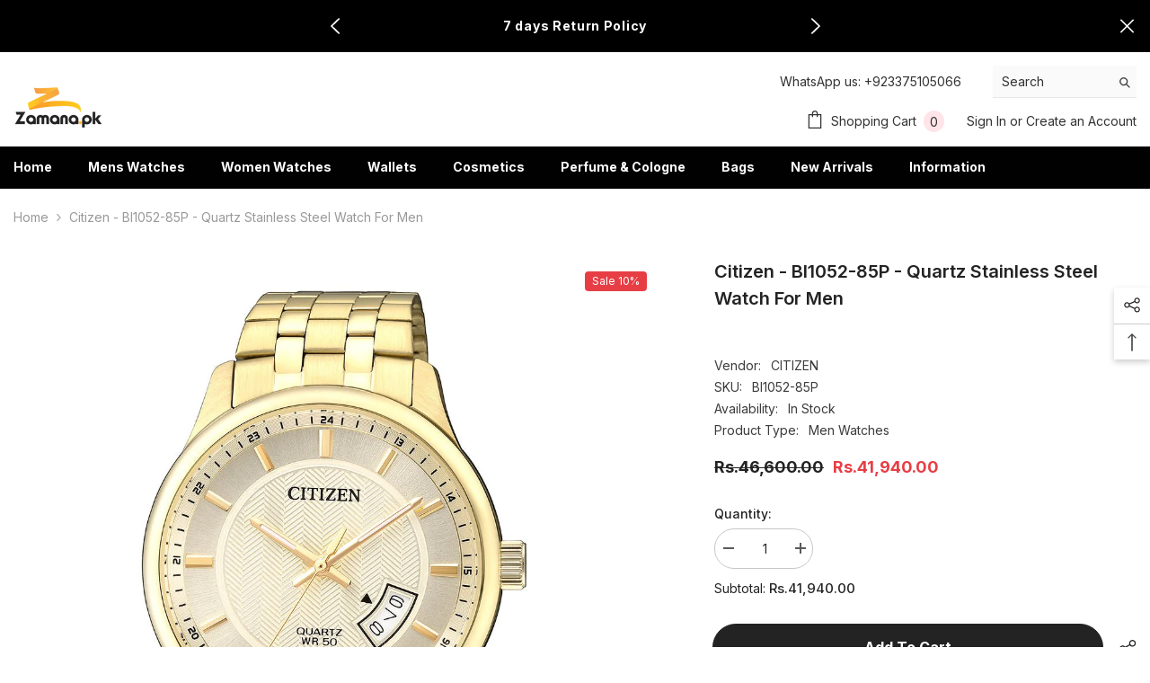

--- FILE ---
content_type: text/html; charset=utf-8
request_url: https://www.zamana.pk/products/citizen-bi1052-85p-stainless-steel-watch-for-men
body_size: 73019
content:
<!doctype html><html class="no-js" lang="en">
    <head>
	<!-- Added by AVADA SEO Suite -->
	





<meta name="twitter:image" content="http://www.zamana.pk/cdn/shop/files/citizen-bi1052-85p-quartz-stainless-steel-watch-for-men-163255.jpg?v=1719765087">
    






	<!-- /Added by AVADA SEO Suite -->

 
    <script src='//www.zamana.pk/cdn/shop/t/13/assets/sealapps_email_config.js?v=136218383419054340931672140509' defer='defer' ></script> 
    <script src='//www.zamana.pk/cdn/shop/t/13/assets/product_restore_email.js?v=155182420076215696901672140510' defer='defer' ></script> 
    <script id='em_product_variants' type='application/json'>
        [{"id":41464339759298,"title":"Default Title","option1":"Default Title","option2":null,"option3":null,"sku":"BI1052-85P","requires_shipping":true,"taxable":true,"featured_image":null,"available":true,"name":"Citizen - BI1052-85P - Quartz Stainless Steel Watch For Men","public_title":null,"options":["Default Title"],"price":4194000,"weight":0,"compare_at_price":4660000,"inventory_management":"shopify","barcode":null,"requires_selling_plan":false,"selling_plan_allocations":[]}]
    </script>
    <script id='em_product_selected_or_first_available_variant' type='application/json'>
        {"id":41464339759298,"title":"Default Title","option1":"Default Title","option2":null,"option3":null,"sku":"BI1052-85P","requires_shipping":true,"taxable":true,"featured_image":null,"available":true,"name":"Citizen - BI1052-85P - Quartz Stainless Steel Watch For Men","public_title":null,"options":["Default Title"],"price":4194000,"weight":0,"compare_at_price":4660000,"inventory_management":"shopify","barcode":null,"requires_selling_plan":false,"selling_plan_allocations":[]}
    </script>
        <meta charset="utf-8">
        <meta http-equiv="X-UA-Compatible" content="IE=edge">
        <meta name="viewport" content="width=device-width,initial-scale=1">
        <meta name="theme-color" content="">
        <link rel="canonical" href="https://www.zamana.pk/products/citizen-bi1052-85p-stainless-steel-watch-for-men">
        <link rel="canonical" href="https://www.zamana.pk/products/citizen-bi1052-85p-stainless-steel-watch-for-men" canonical-shop-url="https://www.zamana.pk/"><link rel="shortcut icon" href="//www.zamana.pk/cdn/shop/files/favicon_32x32.png?v=1614306705" type="image/png"><link rel="preconnect" href="https://cdn.shopify.com" crossorigin>
        <title>
            Citizen - BI1052-85P - Quartz Stainless Steel Watch For Men
 &ndash; Zamana.pk</title>

<!-- Avada Boost Sales Script -->

      



          
          
          
          
          
          
          
          
          
          <script>
            const AVADA_ENHANCEMENTS = {};
            AVADA_ENHANCEMENTS.contentProtection = false;
            AVADA_ENHANCEMENTS.hideCheckoutButon = false;
            AVADA_ENHANCEMENTS.cartSticky = false;
            AVADA_ENHANCEMENTS.multiplePixelStatus = false;
            AVADA_ENHANCEMENTS.inactiveStatus = false;
            AVADA_ENHANCEMENTS.cartButtonAnimationStatus = false;
            AVADA_ENHANCEMENTS.whatsappStatus = false;
            AVADA_ENHANCEMENTS.messengerStatus = false;
            AVADA_ENHANCEMENTS.livechatStatus = false;
          </script>




















      <script>
        const AVADA_CDT = {};
        AVADA_CDT.template = "product";
        AVADA_CDT.collections = [];
        
          AVADA_CDT.collections.push("268463079618");
        
          AVADA_CDT.collections.push("242096341186");
        

        const AVADA_INVQTY = {};
        
          AVADA_INVQTY[41464339759298] = 1;
        

        AVADA_CDT.cartitem = 0;
        AVADA_CDT.moneyformat = `Rs.{{amount}}`;
        AVADA_CDT.cartTotalPrice = 0;
        
        AVADA_CDT.selected_variant_id = 41464339759298;
        AVADA_CDT.product = {"id": 7190968074434,"title": "Citizen - BI1052-85P - Quartz Stainless Steel Watch For Men","handle": "citizen-bi1052-85p-stainless-steel-watch-for-men","vendor": "CITIZEN",
            "type": "Men Watches","tags": ["Citizen","Men Watches","Quartz","Watch"],"price": 4194000,"price_min": 4194000,"price_max": 4194000,
            "available": true,"price_varies": false,"compare_at_price": 4660000,
            "compare_at_price_min": 4660000,"compare_at_price_max": 4660000,
            "compare_at_price_varies": false,"variants": [{"id":41464339759298,"title":"Default Title","option1":"Default Title","option2":null,"option3":null,"sku":"BI1052-85P","requires_shipping":true,"taxable":true,"featured_image":null,"available":true,"name":"Citizen - BI1052-85P - Quartz Stainless Steel Watch For Men","public_title":null,"options":["Default Title"],"price":4194000,"weight":0,"compare_at_price":4660000,"inventory_management":"shopify","barcode":null,"requires_selling_plan":false,"selling_plan_allocations":[]}],"featured_image": "\/\/www.zamana.pk\/cdn\/shop\/files\/citizen-bi1052-85p-quartz-stainless-steel-watch-for-men-163255.jpg?v=1719765087","images": ["\/\/www.zamana.pk\/cdn\/shop\/files\/citizen-bi1052-85p-quartz-stainless-steel-watch-for-men-163255.jpg?v=1719765087","\/\/www.zamana.pk\/cdn\/shop\/files\/citizen-bi1052-85p-quartz-stainless-steel-watch-for-men-237914.jpg?v=1719765087","\/\/www.zamana.pk\/cdn\/shop\/files\/citizen-bi1052-85p-quartz-stainless-steel-watch-for-men-582750.jpg?v=1719765087","\/\/www.zamana.pk\/cdn\/shop\/files\/citizen-bi1052-85p-quartz-stainless-steel-watch-for-men-885039.jpg?v=1719765087","\/\/www.zamana.pk\/cdn\/shop\/files\/citizen-bi1052-85p-quartz-stainless-steel-watch-for-men-279000.jpg?v=1719765087"]
            };
        

        window.AVADA_BADGES = window.AVADA_BADGES || {};
        window.AVADA_BADGES = [{"inlinePosition":"after","createdAt":"2022-12-29T09:36:05.522Z","shopDomain":"zamana-pk.myshopify.com","headingColor":"#232323","customWidthSize":450,"name":"Product Pages","showBadges":true,"customWidthSizeInMobile":450,"badgesSmartSelector":false,"badgeList":["https:\/\/cdn1.avada.io\/boost-sales\/visa.svg","https:\/\/cdn1.avada.io\/boost-sales\/mastercard.svg","https:\/\/cdn1.avada.io\/boost-sales\/americanexpress.svg","https:\/\/cdn1.avada.io\/boost-sales\/discover.svg","https:\/\/cdn1.avada.io\/boost-sales\/paypal.svg","https:\/\/cdn1.avada.io\/boost-sales\/applepay.svg","https:\/\/cdn1.avada.io\/boost-sales\/googlepay.svg"],"headingSize":16,"badgeWidth":"full-width","badgeCustomSize":70,"removeBranding":true,"status":true,"cartPosition":"","homePagePosition":"","badgeStyle":"color","description":"Increase a sense of urgency and boost conversation rate on each product page. ","collectionPagePosition":"","priority":"0","headerText":"Secure Checkout With","cartInlinePosition":"after","badgeBorderRadius":3,"badgeSize":"small","position":"","collectionPageInlinePosition":"after","showHeaderText":true,"badgePageType":"product","homePageInlinePosition":"after","shopId":"YMz2cbD0ZOFTI4HXsymC","isSetCustomWidthMobile":false,"badgeEffect":"","showBadgeBorder":false,"font":"default","textAlign":"avada-align-center","badgeBorderColor":"#e1e1e1","id":"VIiyguegUzGdfgIKwfCA"},{"isSetCustomWidthMobile":false,"badgeBorderColor":"#e1e1e1","position":"","font":"default","homePageInlinePosition":"after","createdAt":"2022-12-29T09:36:05.221Z","textAlign":"avada-align-center","badgeEffect":"","badgePageType":"footer","customWidthSizeInMobile":450,"cartPosition":"","badgeCustomSize":40,"headerText":"","selectedPreset":"Payment 1","shopId":"YMz2cbD0ZOFTI4HXsymC","status":true,"showBadges":true,"headingSize":16,"badgeBorderRadius":3,"priority":"0","showHeaderText":true,"badgesSmartSelector":false,"description":"Win customers' trust from every pages by showing various trust badges at website's footer.","customWidthSize":450,"badgeSize":"custom","cartInlinePosition":"after","badgeStyle":"color","collectionPagePosition":"","removeBranding":true,"shopDomain":"zamana-pk.myshopify.com","name":"Footer","inlinePosition":"after","homePagePosition":"","badgeList":["https:\/\/cdn1.avada.io\/boost-sales\/visa.svg","https:\/\/cdn1.avada.io\/boost-sales\/mastercard.svg","https:\/\/cdn1.avada.io\/boost-sales\/americanexpress.svg","https:\/\/cdn1.avada.io\/boost-sales\/discover.svg","https:\/\/cdn1.avada.io\/boost-sales\/paypal.svg","https:\/\/cdn1.avada.io\/boost-sales\/applepay.svg","https:\/\/cdn1.avada.io\/boost-sales\/googlepay.svg"],"collectionPageInlinePosition":"after","showBadgeBorder":false,"badgeWidth":"full-width","headingColor":"#232323","id":"ahYa0eWUpy1QkmJLaGD2"}];

        window.AVADA_GENERAL_SETTINGS = window.AVADA_GENERAL_SETTINGS || {};
        window.AVADA_GENERAL_SETTINGS = null;

        window.AVADA_COUNDOWNS = window.AVADA_COUNDOWNS || {};
        window.AVADA_COUNDOWNS = [{},{},{"id":"TIiozdYju0ZecN6tIZWn","secondsText":"Seconds","hoursText":"Hours","description":"Increase urgency and boost conversions for each product page.","collectionPagePosition":"","stockTextColor":"#122234","daysText":"Days","numbBorderRadius":0,"saleDateType":"date-custom","displayLayout":"square-countdown","linkText":"Hurry! sale ends in","countdownTextBottom":"","displayType":"ALL_PRODUCT","countdownSmartSelector":false,"stockTextBefore":"Only {{stock_qty}} left in stock. Hurry up 🔥","collectionPageInlinePosition":"after","manualDisplayPosition":"form[action='\/cart\/add']","manualDisplayPlacement":"after","productIds":[],"stockTextSize":16,"numbHeight":60,"countdownEndAction":"HIDE_COUNTDOWN","conditions":{"type":"ALL","conditions":[{"type":"TITLE","operation":"CONTAINS","value":""}]},"txtDatePos":"txt_outside_box","saleCustomMinutes":"10","numbColor":"#122234","saleCustomHours":"00","numbBorderColor":"#cccccc","status":true,"showInventoryCountdown":true,"categoryNumbWidth":30,"saleCustomSeconds":"59","txtDateColor":"#122234","categoryTxtDateSize":8,"removeBranding":true,"textAlign":"text-center","inlinePosition":"after","timeUnits":"unit-dhms","stockType":"real_stock","useDefaultSize":true,"categoryNumbHeight":30,"createdAt":"2022-12-29T09:36:05.435Z","saleCustomDays":"00","txtDateSize":16,"numbWidth":60,"productExcludeIds":[],"priority":"0","categoryUseDefaultSize":true,"numbBorderWidth":1,"position":"form[action='\/cart\/add']","shopId":"YMz2cbD0ZOFTI4HXsymC","showCountdownTimer":true,"categoryNumberSize":14,"name":"Product Pages","minutesText":"Minutes","headingColor":"#0985C5","headingSize":30,"numbBgColor":"#ffffff","categoryTxtDatePos":"txt_outside_box","shopDomain":"zamana-pk.myshopify.com"}];

        window.AVADA_STOCK_COUNTDOWNS = window.AVADA_STOCK_COUNTDOWNS || {};
        window.AVADA_STOCK_COUNTDOWNS = {};

        window.AVADA_COUNDOWNS_V2 = window.AVADA_COUNDOWNS_V2 || {};
        window.AVADA_COUNDOWNS_V2 = [];

        window.AVADA_INACTIVE_TAB = window.AVADA_INACTIVE_TAB || {};
        window.AVADA_INACTIVE_TAB = null;

        window.AVADA_LIVECHAT = window.AVADA_LIVECHAT || {};
        window.AVADA_LIVECHAT = null;

        window.AVADA_STICKY_ATC = window.AVADA_STICKY_ATC || {};
        window.AVADA_STICKY_ATC = null;

        window.AVADA_ATC_ANIMATION = window.AVADA_ATC_ANIMATION || {};
        window.AVADA_ATC_ANIMATION = null;

        window.AVADA_SP = window.AVADA_SP || {};
        window.AVADA_SP = {"shop":"YMz2cbD0ZOFTI4HXsymC","configuration":{"position":"bottom-left","hide_time_ago":false,"smart_hide":false,"smart_hide_time":3,"smart_hide_unit":"days","truncate_product_name":true,"display_duration":5,"first_delay":10,"pops_interval":10,"max_pops_display":20,"show_mobile":true,"mobile_position":"bottom","animation":"fadeInUp","out_animation":"fadeOutDown","with_sound":false,"display_order":"order","only_product_viewing":false,"notice_continuously":false,"custom_css":"","replay":true,"included_urls":"","excluded_urls":"","excluded_product_type":"","countries_all":true,"countries":[],"allow_show":"all","hide_close":true,"close_time":1,"close_time_unit":"days","support_rtl":false},"notifications":{"LZGZRfriAnsO1adWZ0jJ":{"settings":{"heading_text":"{{first_name}} in {{city}}, {{country}}","heading_font_weight":500,"heading_font_size":12,"content_text":"Purchased {{product_name}}","content_font_weight":800,"content_font_size":13,"background_image":"","background_color":"#FFF","heading_color":"#111","text_color":"#142A47","time_color":"#234342","with_border":false,"border_color":"#333333","border_width":1,"border_radius":20,"image_border_radius":20,"heading_decoration":null,"hover_product_decoration":null,"hover_product_color":"#122234","with_box_shadow":true,"font":"Raleway","language_code":"en","with_static_map":false,"use_dynamic_names":false,"dynamic_names":"","use_flag":false,"popup_custom_link":"","popup_custom_image":"","display_type":"popup","use_counter":false,"counter_color":"#0b4697","counter_unit_color":"#0b4697","counter_unit_plural":"views","counter_unit_single":"view","truncate_product_name":false,"allow_show":"all","included_urls":"","excluded_urls":""},"type":"order","items":[],"source":"shopify\/order"}},"removeBranding":true};

        window.AVADA_SP_V2 = window.AVADA_SP_V2 || {};
        window.AVADA_SP_V2 = [{"id":"rEx2XeF7jyimtP0NJRNS","borderColor":"#333333","isHideCustomerName":false,"truncateProductName":false,"contentFontSize":13,"type":"recent_sales","dayAgoTimeUnit":"hours","importDemo":"import_random_product","desktopPosition":"bottom_left","borderWidth":1,"shopId":"YMz2cbD0ZOFTI4HXsymC","withBorder":false,"headingFontSize":12,"contentFontWeight":800,"mobilePositions":"bottom","languageCode":"en","isGenerateDayAgo":true,"notificationsImport":[],"dayAgoTime":"1","isShowDemo":false,"name":"Sales popup","specificProducts":[],"headingFontWeight":500,"contentText":"\u003cp\u003ePurchased {{product_name}}\u003c\/p\u003e","createdAt":"2022-12-29T09:52:18.248Z","borderRadius_wrapper":"50.5px 5px 5px 50.5px","headingText":"\u003cp\u003e{{first_name}} in {{city}}, {{country}}\u003c\/p\u003e","status":true,"borderRadius":"6px","isUseAdvancedSettings":true,"productsRandom":[{"image":{"src":"https:\/\/cdn.shopify.com\/s\/files\/1\/0532\/0281\/3122\/products\/1_73295dc1-7d5a-40b3-82d8-2fd10b0c3c6d.jpg?v=1658831762"},"images":[{"updated_at":"2022-07-26T15:36:02+05:00","src":"https:\/\/cdn.shopify.com\/s\/files\/1\/0532\/0281\/3122\/products\/1_73295dc1-7d5a-40b3-82d8-2fd10b0c3c6d.jpg?v=1658831762","admin_graphql_api_id":"gid:\/\/shopify\/ProductImage\/23370847453378","product_id":6201667289282,"alt":null,"width":800,"created_at":"2021-01-28T15:05:48+05:00","variant_ids":[],"id":23370847453378,"position":1,"height":800},{"updated_at":"2022-07-26T15:36:02+05:00","src":"https:\/\/cdn.shopify.com\/s\/files\/1\/0532\/0281\/3122\/products\/0070065401-000000000105253412_2.jpg?v=1658831762","product_id":6201667289282,"admin_graphql_api_id":"gid:\/\/shopify\/ProductImage\/23370847551682","width":800,"alt":null,"created_at":"2021-01-28T15:05:48+05:00","variant_ids":[],"id":23370847551682,"position":2,"height":800},{"updated_at":"2022-07-26T15:36:02+05:00","src":"https:\/\/cdn.shopify.com\/s\/files\/1\/0532\/0281\/3122\/products\/0070065401-000000000105253412_5.jpg?v=1658831762","admin_graphql_api_id":"gid:\/\/shopify\/ProductImage\/23370847715522","product_id":6201667289282,"width":800,"alt":null,"created_at":"2021-01-28T15:05:48+05:00","variant_ids":[],"position":3,"id":23370847715522,"height":800},{"updated_at":"2022-07-26T15:36:02+05:00","src":"https:\/\/cdn.shopify.com\/s\/files\/1\/0532\/0281\/3122\/products\/0070065401-000000000105253412_4.jpg?v=1658831762","admin_graphql_api_id":"gid:\/\/shopify\/ProductImage\/23370847846594","product_id":6201667289282,"width":800,"alt":null,"created_at":"2021-01-28T15:05:48+05:00","variant_ids":[],"id":23370847846594,"position":4,"height":800},{"updated_at":"2022-07-26T15:36:02+05:00","src":"https:\/\/cdn.shopify.com\/s\/files\/1\/0532\/0281\/3122\/products\/MTP-1246D-1AVDF-1-800x800.png?v=1658831762","admin_graphql_api_id":"gid:\/\/shopify\/ProductImage\/23370847912130","product_id":6201667289282,"alt":null,"width":500,"created_at":"2021-01-28T15:05:48+05:00","variant_ids":[],"id":23370847912130,"position":5,"height":500},{"updated_at":"2022-07-26T15:36:02+05:00","src":"https:\/\/cdn.shopify.com\/s\/files\/1\/0532\/0281\/3122\/products\/0070065401-000000000105253412_3.jpg?v=1658831762","admin_graphql_api_id":"gid:\/\/shopify\/ProductImage\/23370847944898","product_id":6201667289282,"width":800,"alt":null,"created_at":"2021-01-28T15:05:48+05:00","variant_ids":[],"id":23370847944898,"position":6,"height":800},{"updated_at":"2022-07-26T15:36:02+05:00","src":"https:\/\/cdn.shopify.com\/s\/files\/1\/0532\/0281\/3122\/products\/eMotFvJ.png?v=1658831762","product_id":6201667289282,"admin_graphql_api_id":"gid:\/\/shopify\/ProductImage\/23370847977666","width":500,"alt":null,"created_at":"2021-01-28T15:05:48+05:00","variant_ids":[],"id":23370847977666,"position":7,"height":309}],"options":[{"values":["Default Title"],"product_id":6201667289282,"name":"Title","position":1,"id":7916843598018}],"handle":"casio-mtp-1246d-1avdf","id":6201667289282,"variants":[{"inventory_quantity":0,"src":"https:\/\/cdn.shopify.com\/s\/files\/1\/0532\/0281\/3122\/products\/1_73295dc1-7d5a-40b3-82d8-2fd10b0c3c6d.jpg?v=1658831762","price":"7081.00","option3":null,"option1":"Default Title","id":38100710686914,"option2":null,"title":"Default Title"}],"title":"CASIO MTP-1246D-1AVDF"},{"image":{"src":"https:\/\/cdn.shopify.com\/s\/files\/1\/0532\/0281\/3122\/products\/MTP-1246D-2AV_l.jpg?v=1658831763"},"images":[{"updated_at":"2022-07-26T15:36:03+05:00","src":"https:\/\/cdn.shopify.com\/s\/files\/1\/0532\/0281\/3122\/products\/MTP-1246D-2AV_l.jpg?v=1658831763","product_id":6201666764994,"admin_graphql_api_id":"gid:\/\/shopify\/ProductImage\/23370840539330","alt":null,"width":500,"created_at":"2021-01-28T15:05:11+05:00","variant_ids":[],"position":1,"id":23370840539330,"height":600},{"updated_at":"2022-07-26T15:36:03+05:00","src":"https:\/\/cdn.shopify.com\/s\/files\/1\/0532\/0281\/3122\/products\/3.jpg?v=1658831763","admin_graphql_api_id":"gid:\/\/shopify\/ProductImage\/23370840572098","product_id":6201666764994,"width":1348,"alt":null,"created_at":"2021-01-28T15:05:11+05:00","variant_ids":[],"id":23370840572098,"position":2,"height":1317},{"updated_at":"2022-07-26T15:36:03+05:00","src":"https:\/\/cdn.shopify.com\/s\/files\/1\/0532\/0281\/3122\/products\/Dong-ho-Casio-nam-MTP-1246D-2AVDF.jpg?v=1658831763","admin_graphql_api_id":"gid:\/\/shopify\/ProductImage\/23370840604866","product_id":6201666764994,"alt":null,"width":720,"created_at":"2021-01-28T15:05:11+05:00","variant_ids":[],"position":3,"id":23370840604866,"height":480},{"updated_at":"2022-07-26T15:36:03+05:00","src":"https:\/\/cdn.shopify.com\/s\/files\/1\/0532\/0281\/3122\/products\/Mat-dong-ho-Casio-nam-MTP-1246D-2AVDF.jpg?v=1658831763","admin_graphql_api_id":"gid:\/\/shopify\/ProductImage\/23370840637634","product_id":6201666764994,"width":720,"alt":null,"created_at":"2021-01-28T15:05:11+05:00","variant_ids":[],"position":4,"id":23370840637634,"height":480},{"updated_at":"2022-07-26T15:36:03+05:00","src":"https:\/\/cdn.shopify.com\/s\/files\/1\/0532\/0281\/3122\/products\/Mat-sau-dong-ho-Casio-nam-MTP-1246D-2AVDF.jpg?v=1658831763","admin_graphql_api_id":"gid:\/\/shopify\/ProductImage\/23370840670402","product_id":6201666764994,"alt":null,"width":720,"created_at":"2021-01-28T15:05:11+05:00","variant_ids":[],"id":23370840670402,"position":5,"height":480},{"updated_at":"2022-07-26T15:36:03+05:00","src":"https:\/\/cdn.shopify.com\/s\/files\/1\/0532\/0281\/3122\/products\/Ve-tre-trung-cua-dong-ho-Casio-nam-MTP-1246D-2AVDF.jpg?v=1658831763","admin_graphql_api_id":"gid:\/\/shopify\/ProductImage\/23370840703170","product_id":6201666764994,"width":680,"alt":null,"created_at":"2021-01-28T15:05:11+05:00","variant_ids":[],"id":23370840703170,"position":6,"height":400}],"options":[{"values":["Default Title"],"product_id":6201666764994,"name":"Title","position":1,"id":7916842909890}],"handle":"casio-mtp-1246d-2avdf","variants":[{"inventory_quantity":1,"src":"https:\/\/cdn.shopify.com\/s\/files\/1\/0532\/0281\/3122\/products\/MTP-1246D-2AV_l.jpg?v=1658831763","price":"5789.00","option3":null,"option1":"Default Title","option2":null,"id":38100707213506,"title":"Default Title"}],"id":6201666764994,"title":"CASIO MTP-1246D-2AVDF"},{"image":{"src":"https:\/\/cdn.shopify.com\/s\/files\/1\/0532\/0281\/3122\/products\/MTP-1240D-7B_l.jpg?v=1658831763"},"images":[{"updated_at":"2022-07-26T15:36:03+05:00","src":"https:\/\/cdn.shopify.com\/s\/files\/1\/0532\/0281\/3122\/products\/MTP-1240D-7B_l.jpg?v=1658831763","product_id":6201666371778,"admin_graphql_api_id":"gid:\/\/shopify\/ProductImage\/23370837065922","width":500,"alt":null,"created_at":"2021-01-28T15:04:38+05:00","variant_ids":[],"position":1,"id":23370837065922,"height":600},{"updated_at":"2022-07-26T15:36:03+05:00","src":"https:\/\/cdn.shopify.com\/s\/files\/1\/0532\/0281\/3122\/products\/1_eefd4d1b-b22b-44c6-88f7-cb9696968ccd.jpg?v=1658831763","product_id":6201666371778,"admin_graphql_api_id":"gid:\/\/shopify\/ProductImage\/23370837164226","width":697,"alt":null,"created_at":"2021-01-28T15:04:38+05:00","variant_ids":[],"id":23370837164226,"position":2,"height":722},{"updated_at":"2022-07-26T15:36:03+05:00","src":"https:\/\/cdn.shopify.com\/s\/files\/1\/0532\/0281\/3122\/products\/ceas-casio-clasic-mtp-1240d-7b-mtp-1240d-7b-a039c021069f5b1e87f851193f74d4c8.jpg?v=1658831763","admin_graphql_api_id":"gid:\/\/shopify\/ProductImage\/23370837229762","product_id":6201666371778,"alt":null,"width":797,"created_at":"2021-01-28T15:04:38+05:00","variant_ids":[],"position":3,"id":23370837229762,"height":451},{"updated_at":"2022-07-26T15:36:03+05:00","src":"https:\/\/cdn.shopify.com\/s\/files\/1\/0532\/0281\/3122\/products\/ceas-casio-clasic-mtp-1240d-7b-mtp-1240d-7b-49110c2b649e6b1ce3a9eb42a40520ae.jpg?v=1658831763","admin_graphql_api_id":"gid:\/\/shopify\/ProductImage\/23370837262530","product_id":6201666371778,"alt":null,"width":600,"created_at":"2021-01-28T15:04:38+05:00","variant_ids":[],"position":4,"id":23370837262530,"height":356},{"updated_at":"2022-07-26T15:36:03+05:00","src":"https:\/\/cdn.shopify.com\/s\/files\/1\/0532\/0281\/3122\/products\/ceas-casio-clasic-mtp-1240d-7b-129097.jpg?v=1658831763","product_id":6201666371778,"admin_graphql_api_id":"gid:\/\/shopify\/ProductImage\/23370837295298","alt":null,"width":790,"created_at":"2021-01-28T15:04:38+05:00","variant_ids":[],"position":5,"id":23370837295298,"height":463}],"options":[{"values":["Default Title"],"product_id":6201666371778,"name":"Title","id":7916842418370,"position":1}],"handle":"casio-mtp-1240d-7bdf","variants":[{"inventory_quantity":1,"src":"https:\/\/cdn.shopify.com\/s\/files\/1\/0532\/0281\/3122\/products\/MTP-1240D-7B_l.jpg?v=1658831763","price":"4695.00","option3":null,"option1":"Default Title","option2":null,"id":38100704395458,"title":"Default Title"}],"id":6201666371778,"title":"CASIO MTP-1240D-7BDF"},{"image":{"src":"https:\/\/cdn.shopify.com\/s\/files\/1\/0532\/0281\/3122\/products\/MTP-1214A-2AV_l.jpg?v=1658831764"},"images":[{"updated_at":"2022-07-26T15:36:04+05:00","src":"https:\/\/cdn.shopify.com\/s\/files\/1\/0532\/0281\/3122\/products\/MTP-1214A-2AV_l.jpg?v=1658831764","admin_graphql_api_id":"gid:\/\/shopify\/ProductImage\/23370833363138","product_id":6201665945794,"alt":null,"width":500,"created_at":"2021-01-28T15:04:13+05:00","variant_ids":[],"id":23370833363138,"position":1,"height":600},{"updated_at":"2022-07-26T15:36:04+05:00","src":"https:\/\/cdn.shopify.com\/s\/files\/1\/0532\/0281\/3122\/products\/1.jpg?v=1658831764","admin_graphql_api_id":"gid:\/\/shopify\/ProductImage\/23370833395906","product_id":6201665945794,"alt":null,"width":530,"created_at":"2021-01-28T15:04:13+05:00","variant_ids":[],"position":2,"id":23370833395906,"height":548},{"updated_at":"2022-07-26T15:36:04+05:00","src":"https:\/\/cdn.shopify.com\/s\/files\/1\/0532\/0281\/3122\/products\/mt-mtp-1214a-2a.jpg?v=1658831764","admin_graphql_api_id":"gid:\/\/shopify\/ProductImage\/23370833428674","product_id":6201665945794,"width":600,"alt":null,"created_at":"2021-01-28T15:04:13+05:00","variant_ids":[],"id":23370833428674,"position":3,"height":600},{"updated_at":"2022-07-26T15:36:04+05:00","src":"https:\/\/cdn.shopify.com\/s\/files\/1\/0532\/0281\/3122\/products\/casio-ex369-edifice-series-efv-530d-2avudf.jpg?v=1658831764","product_id":6201665945794,"admin_graphql_api_id":"gid:\/\/shopify\/ProductImage\/23370833494210","alt":null,"width":1000,"created_at":"2021-01-28T15:04:13+05:00","variant_ids":[],"position":4,"id":23370833494210,"height":800},{"updated_at":"2022-07-26T15:36:04+05:00","src":"https:\/\/cdn.shopify.com\/s\/files\/1\/0532\/0281\/3122\/products\/mt-mtp-1214a-2a_2.jpg?v=1658831764","admin_graphql_api_id":"gid:\/\/shopify\/ProductImage\/23370833559746","product_id":6201665945794,"alt":null,"width":600,"created_at":"2021-01-28T15:04:13+05:00","variant_ids":[],"position":5,"id":23370833559746,"height":600},{"updated_at":"2022-07-26T15:36:04+05:00","src":"https:\/\/cdn.shopify.com\/s\/files\/1\/0532\/0281\/3122\/products\/MTP-1214A-2AVDF_203.jpg?v=1658831764","product_id":6201665945794,"admin_graphql_api_id":"gid:\/\/shopify\/ProductImage\/23370833658050","alt":null,"width":425,"created_at":"2021-01-28T15:04:13+05:00","variant_ids":[],"position":6,"id":23370833658050,"height":470}],"options":[{"product_id":6201665945794,"values":["Default Title"],"name":"Title","position":1,"id":7916841763010}],"handle":"casio-mtp-1214a-2avdf","id":6201665945794,"variants":[{"inventory_quantity":1,"src":"https:\/\/cdn.shopify.com\/s\/files\/1\/0532\/0281\/3122\/products\/MTP-1214A-2AV_l.jpg?v=1658831764","price":"4421.00","option3":null,"option1":"Default Title","option2":null,"id":38100702593218,"title":"Default Title"}],"title":"CASIO MTP-1214A-2AVDF"},{"image":{"src":"https:\/\/cdn.shopify.com\/s\/files\/1\/0532\/0281\/3122\/products\/7752780681845175593.jpg?v=1611828185"},"images":[{"updated_at":"2021-01-28T15:03:05+05:00","src":"https:\/\/cdn.shopify.com\/s\/files\/1\/0532\/0281\/3122\/products\/7752780681845175593.jpg?v=1611828185","admin_graphql_api_id":"gid:\/\/shopify\/ProductImage\/23370825695426","product_id":6201664962754,"width":800,"alt":null,"created_at":"2021-01-28T15:03:05+05:00","variant_ids":[],"position":1,"id":23370825695426,"height":800},{"updated_at":"2021-01-28T15:03:05+05:00","src":"https:\/\/cdn.shopify.com\/s\/files\/1\/0532\/0281\/3122\/products\/1318655017-952216699.jpg?v=1611828185","product_id":6201664962754,"admin_graphql_api_id":"gid:\/\/shopify\/ProductImage\/23370825728194","alt":null,"width":800,"created_at":"2021-01-28T15:03:05+05:00","variant_ids":[],"position":2,"id":23370825728194,"height":800},{"updated_at":"2021-01-28T15:03:05+05:00","src":"https:\/\/cdn.shopify.com\/s\/files\/1\/0532\/0281\/3122\/products\/4565792751879357446.jpg?v=1611828185","admin_graphql_api_id":"gid:\/\/shopify\/ProductImage\/23370825760962","product_id":6201664962754,"width":800,"alt":null,"created_at":"2021-01-28T15:03:05+05:00","variant_ids":[],"position":3,"id":23370825760962,"height":800},{"updated_at":"2021-01-28T15:03:05+05:00","src":"https:\/\/cdn.shopify.com\/s\/files\/1\/0532\/0281\/3122\/products\/15927521285565714.jpg?v=1611828185","product_id":6201664962754,"admin_graphql_api_id":"gid:\/\/shopify\/ProductImage\/23370825793730","alt":null,"width":800,"created_at":"2021-01-28T15:03:05+05:00","variant_ids":[],"position":4,"id":23370825793730,"height":800},{"updated_at":"2021-01-28T15:03:05+05:00","src":"https:\/\/cdn.shopify.com\/s\/files\/1\/0532\/0281\/3122\/products\/FB_IMG_1540575126122.jpg?v=1611828185","admin_graphql_api_id":"gid:\/\/shopify\/ProductImage\/23370825826498","product_id":6201664962754,"alt":null,"width":312,"created_at":"2021-01-28T15:03:05+05:00","variant_ids":[],"id":23370825826498,"position":5,"height":527},{"updated_at":"2021-01-28T15:03:05+05:00","src":"https:\/\/cdn.shopify.com\/s\/files\/1\/0532\/0281\/3122\/products\/IMG-20180720-WA0003.jpg?v=1611828185","product_id":6201664962754,"admin_graphql_api_id":"gid:\/\/shopify\/ProductImage\/23370825859266","width":621,"alt":null,"created_at":"2021-01-28T15:03:05+05:00","variant_ids":[],"id":23370825859266,"position":6,"height":620},{"updated_at":"2021-01-28T15:03:05+05:00","src":"https:\/\/cdn.shopify.com\/s\/files\/1\/0532\/0281\/3122\/products\/iloveimg_com-7-1000x800.jpg?v=1611828185","admin_graphql_api_id":"gid:\/\/shopify\/ProductImage\/23370825924802","product_id":6201664962754,"width":1000,"alt":null,"created_at":"2021-01-28T15:03:05+05:00","variant_ids":[],"position":7,"id":23370825924802,"height":800},{"updated_at":"2021-01-28T15:03:05+05:00","src":"https:\/\/cdn.shopify.com\/s\/files\/1\/0532\/0281\/3122\/products\/User_20Manual-1000x800_03c2483d-9d8f-4249-b60b-5ae02978f582.jpg?v=1611828185","product_id":6201664962754,"admin_graphql_api_id":"gid:\/\/shopify\/ProductImage\/23370825957570","alt":null,"width":1000,"created_at":"2021-01-28T15:03:05+05:00","variant_ids":[],"id":23370825957570,"position":8,"height":800},{"updated_at":"2021-01-28T15:03:05+05:00","src":"https:\/\/cdn.shopify.com\/s\/files\/1\/0532\/0281\/3122\/products\/Megir_20Box_203-1000x800_628109e7-6a1c-4ce8-8d0d-a1dd4c068c96.jpg?v=1611828185","admin_graphql_api_id":"gid:\/\/shopify\/ProductImage\/23370825990338","product_id":6201664962754,"alt":null,"width":1000,"created_at":"2021-01-28T15:03:05+05:00","variant_ids":[],"position":9,"id":23370825990338,"height":800}],"options":[{"values":["Default Title"],"product_id":6201664962754,"name":"Title","id":7916840419522,"position":1}],"handle":"megir-3010-chronograph-brown-genuine-leather-band-quartz-mens-watch","variants":[{"inventory_quantity":0,"src":"https:\/\/cdn.shopify.com\/s\/files\/1\/0532\/0281\/3122\/products\/7752780681845175593.jpg?v=1611828185","price":"2990.00","option3":null,"option1":"Default Title","option2":null,"id":38100696432834,"title":"Default Title"}],"id":6201664962754,"title":"MEGIR 3010 Chronograph Brown Genuine Leather Band Quartz Men's Watch"},{"image":{"src":"https:\/\/cdn.shopify.com\/s\/files\/1\/0532\/0281\/3122\/products\/1.png?v=1611828136"},"images":[{"updated_at":"2021-01-28T15:02:16+05:00","src":"https:\/\/cdn.shopify.com\/s\/files\/1\/0532\/0281\/3122\/products\/1.png?v=1611828136","product_id":6201664471234,"admin_graphql_api_id":"gid:\/\/shopify\/ProductImage\/23370819109058","alt":null,"width":447,"created_at":"2021-01-28T15:02:16+05:00","variant_ids":[],"id":23370819109058,"position":1,"height":698},{"updated_at":"2021-01-28T15:02:16+05:00","src":"https:\/\/cdn.shopify.com\/s\/files\/1\/0532\/0281\/3122\/products\/IMG_2299-1000x800.jpg?v=1611828136","product_id":6201664471234,"admin_graphql_api_id":"gid:\/\/shopify\/ProductImage\/23370819141826","width":1000,"alt":null,"created_at":"2021-01-28T15:02:16+05:00","variant_ids":[],"position":2,"id":23370819141826,"height":800},{"updated_at":"2021-01-28T15:02:16+05:00","src":"https:\/\/cdn.shopify.com\/s\/files\/1\/0532\/0281\/3122\/products\/User_20Manual-1000x800_562d297e-57f2-41c8-a2b4-3fff0d58fb56.jpg?v=1611828136","admin_graphql_api_id":"gid:\/\/shopify\/ProductImage\/23370819174594","product_id":6201664471234,"alt":null,"width":1000,"created_at":"2021-01-28T15:02:16+05:00","variant_ids":[],"position":3,"id":23370819174594,"height":800},{"updated_at":"2021-01-28T15:02:16+05:00","src":"https:\/\/cdn.shopify.com\/s\/files\/1\/0532\/0281\/3122\/products\/Megir_20Box_203-1000x800_af80d6ba-31f0-4ba2-91f4-fc9bb88e94d7.jpg?v=1611828136","admin_graphql_api_id":"gid:\/\/shopify\/ProductImage\/23370819207362","product_id":6201664471234,"alt":null,"width":1000,"created_at":"2021-01-28T15:02:16+05:00","variant_ids":[],"id":23370819207362,"position":4,"height":800},{"updated_at":"2021-01-28T15:02:16+05:00","src":"https:\/\/cdn.shopify.com\/s\/files\/1\/0532\/0281\/3122\/products\/E8_A1_A8_E6_89_A3-1000x800.png?v=1611828136","admin_graphql_api_id":"gid:\/\/shopify\/ProductImage\/23370819240130","product_id":6201664471234,"width":1000,"alt":null,"created_at":"2021-01-28T15:02:16+05:00","variant_ids":[],"position":5,"id":23370819240130,"height":800},{"updated_at":"2021-01-28T15:02:16+05:00","src":"https:\/\/cdn.shopify.com\/s\/files\/1\/0532\/0281\/3122\/products\/E8_A1_A8_E5_BA_95-1000x800.png?v=1611828136","product_id":6201664471234,"admin_graphql_api_id":"gid:\/\/shopify\/ProductImage\/23370819272898","width":1000,"alt":null,"created_at":"2021-01-28T15:02:16+05:00","variant_ids":[],"id":23370819272898,"position":6,"height":800},{"updated_at":"2021-01-28T15:02:16+05:00","src":"https:\/\/cdn.shopify.com\/s\/files\/1\/0532\/0281\/3122\/products\/E6_96_9C_E4_BE_A7-1000x800.png?v=1611828136","product_id":6201664471234,"admin_graphql_api_id":"gid:\/\/shopify\/ProductImage\/23370819305666","alt":null,"width":1000,"created_at":"2021-01-28T15:02:16+05:00","variant_ids":[],"position":7,"id":23370819305666,"height":800},{"updated_at":"2021-01-28T15:02:16+05:00","src":"https:\/\/cdn.shopify.com\/s\/files\/1\/0532\/0281\/3122\/products\/Megir2-1000x800.jpg?v=1611828136","product_id":6201664471234,"admin_graphql_api_id":"gid:\/\/shopify\/ProductImage\/23370819338434","width":1000,"alt":null,"created_at":"2021-01-28T15:02:16+05:00","variant_ids":[],"position":8,"id":23370819338434,"height":800},{"updated_at":"2021-01-28T15:02:17+05:00","src":"https:\/\/cdn.shopify.com\/s\/files\/1\/0532\/0281\/3122\/products\/IMG_2116-1000x800.jpg?v=1611828137","product_id":6201664471234,"admin_graphql_api_id":"gid:\/\/shopify\/ProductImage\/23370819371202","width":1000,"alt":null,"created_at":"2021-01-28T15:02:17+05:00","variant_ids":[],"id":23370819371202,"position":9,"height":800}],"options":[{"values":["Default Title"],"product_id":6201664471234,"name":"Title","id":7916839796930,"position":1}],"handle":"megir-2017g-multifunction-fashion-mens-watches","id":6201664471234,"variants":[{"inventory_quantity":0,"src":"https:\/\/cdn.shopify.com\/s\/files\/1\/0532\/0281\/3122\/products\/1.png?v=1611828136","price":"4700.00","option3":null,"option1":"Default Title","id":38100691943618,"option2":null,"title":"Default Title"}],"title":"MEGIR 2017G  Multifunction Fashion Men's Watches"},{"image":{"src":"https:\/\/cdn.shopify.com\/s\/files\/1\/0532\/0281\/3122\/products\/71tfW3dHVaL._UY445_-1000x800.jpg?v=1611828083"},"images":[{"updated_at":"2021-01-28T15:01:23+05:00","src":"https:\/\/cdn.shopify.com\/s\/files\/1\/0532\/0281\/3122\/products\/71tfW3dHVaL._UY445_-1000x800.jpg?v=1611828083","admin_graphql_api_id":"gid:\/\/shopify\/ProductImage\/23370813604034","product_id":6201663619266,"width":1000,"alt":null,"created_at":"2021-01-28T15:01:23+05:00","variant_ids":[],"id":23370813604034,"position":1,"height":800},{"updated_at":"2021-01-28T15:01:23+05:00","src":"https:\/\/cdn.shopify.com\/s\/files\/1\/0532\/0281\/3122\/products\/WhatsApp_20Image_202018-01-11_20at_208.38.16_20AM-1000x800.jpg?v=1611828083","product_id":6201663619266,"admin_graphql_api_id":"gid:\/\/shopify\/ProductImage\/23370813636802","width":1000,"alt":null,"created_at":"2021-01-28T15:01:23+05:00","variant_ids":[],"position":2,"id":23370813636802,"height":800},{"updated_at":"2021-01-28T15:01:23+05:00","src":"https:\/\/cdn.shopify.com\/s\/files\/1\/0532\/0281\/3122\/products\/WhatsApp_20Image_202018-01-11_20at_208.38.16_20AM_20_281_29-1000x800.jpg?v=1611828083","product_id":6201663619266,"admin_graphql_api_id":"gid:\/\/shopify\/ProductImage\/23370813669570","width":1000,"alt":null,"created_at":"2021-01-28T15:01:23+05:00","variant_ids":[],"position":4,"id":23370813669570,"height":800},{"updated_at":"2021-01-28T15:01:23+05:00","src":"https:\/\/cdn.shopify.com\/s\/files\/1\/0532\/0281\/3122\/products\/WhatsApp_20Image_202018-01-11_20at_208.51.33_20AM-1000x800.jpg?v=1611828083","admin_graphql_api_id":"gid:\/\/shopify\/ProductImage\/23370813702338","product_id":6201663619266,"width":1000,"alt":null,"created_at":"2021-01-28T15:01:23+05:00","variant_ids":[],"id":23370813702338,"position":5,"height":800},{"updated_at":"2021-01-28T15:01:23+05:00","src":"https:\/\/cdn.shopify.com\/s\/files\/1\/0532\/0281\/3122\/products\/WhatsApp_20Image_202018-01-11_20at_208.51.47_20AM-1000x800.jpg?v=1611828083","product_id":6201663619266,"admin_graphql_api_id":"gid:\/\/shopify\/ProductImage\/23370813735106","alt":null,"width":1000,"created_at":"2021-01-28T15:01:23+05:00","variant_ids":[],"position":6,"id":23370813735106,"height":800},{"updated_at":"2021-01-28T15:01:23+05:00","src":"https:\/\/cdn.shopify.com\/s\/files\/1\/0532\/0281\/3122\/products\/WhatsApp_20Image_202018-01-11_20at_208.42.27_20AM-1000x800.jpg?v=1611828083","product_id":6201663619266,"admin_graphql_api_id":"gid:\/\/shopify\/ProductImage\/23370813767874","alt":null,"width":1000,"created_at":"2021-01-28T15:01:23+05:00","variant_ids":[],"id":23370813767874,"position":7,"height":800},{"updated_at":"2021-01-28T15:01:23+05:00","src":"https:\/\/cdn.shopify.com\/s\/files\/1\/0532\/0281\/3122\/products\/Megir_20Box_203-1000x800_639e58c4-9278-4e58-a100-e4b598cedc1c.jpg?v=1611828083","product_id":6201663619266,"admin_graphql_api_id":"gid:\/\/shopify\/ProductImage\/23370813800642","alt":null,"width":1000,"created_at":"2021-01-28T15:01:23+05:00","variant_ids":[],"id":23370813800642,"position":8,"height":800}],"options":[{"values":["Default Title"],"product_id":6201663619266,"name":"Title","position":1,"id":7916838518978}],"handle":"megir-3406-luxury-analog-chronograph-military-quartz-mens-wrist-watches","id":6201663619266,"variants":[{"inventory_quantity":0,"src":"https:\/\/cdn.shopify.com\/s\/files\/1\/0532\/0281\/3122\/products\/71tfW3dHVaL._UY445_-1000x800.jpg?v=1611828083","price":"3990.00","option3":null,"option1":"Default Title","id":38100685553858,"option2":null,"title":"Default Title"}],"title":"MEGIR 3406 Luxury  analog chronograph Military  Quartz Mens Wrist Watches"},{"image":{"src":"https:\/\/cdn.shopify.com\/s\/files\/1\/0532\/0281\/3122\/products\/3006_20new.jpg?v=1611828029"},"images":[{"updated_at":"2021-01-28T15:00:29+05:00","src":"https:\/\/cdn.shopify.com\/s\/files\/1\/0532\/0281\/3122\/products\/3006_20new.jpg?v=1611828029","product_id":6201662701762,"admin_graphql_api_id":"gid:\/\/shopify\/ProductImage\/23370808361154","alt":null,"width":718,"created_at":"2021-01-28T15:00:29+05:00","variant_ids":[],"position":1,"id":23370808361154,"height":999},{"updated_at":"2021-01-28T15:00:29+05:00","src":"https:\/\/cdn.shopify.com\/s\/files\/1\/0532\/0281\/3122\/products\/Megir-Watch-for-Men-Leather-Band-Chronograph-M-3006-14_5797477_cf411580e9bdf078bed9e48cc2744f99_t.jpg?v=1611828029","admin_graphql_api_id":"gid:\/\/shopify\/ProductImage\/23370808393922","product_id":6201662701762,"alt":null,"width":480,"created_at":"2021-01-28T15:00:29+05:00","variant_ids":[],"id":23370808393922,"position":2,"height":320},{"updated_at":"2021-01-28T15:00:29+05:00","src":"https:\/\/cdn.shopify.com\/s\/files\/1\/0532\/0281\/3122\/products\/Megir30-1000x800.jpg?v=1611828029","product_id":6201662701762,"admin_graphql_api_id":"gid:\/\/shopify\/ProductImage\/23370808426690","width":1000,"alt":null,"created_at":"2021-01-28T15:00:29+05:00","variant_ids":[],"position":3,"id":23370808426690,"height":800},{"updated_at":"2021-01-28T15:00:29+05:00","src":"https:\/\/cdn.shopify.com\/s\/files\/1\/0532\/0281\/3122\/products\/User_20Manual-1000x800_5ae77fbe-9b8b-4c92-a3dd-eddce3b9bf21.jpg?v=1611828029","admin_graphql_api_id":"gid:\/\/shopify\/ProductImage\/23370808459458","product_id":6201662701762,"width":1000,"alt":null,"created_at":"2021-01-28T15:00:29+05:00","variant_ids":[],"position":4,"id":23370808459458,"height":800},{"updated_at":"2021-01-28T15:00:29+05:00","src":"https:\/\/cdn.shopify.com\/s\/files\/1\/0532\/0281\/3122\/products\/201507071730038499.jpg?v=1611828029","product_id":6201662701762,"admin_graphql_api_id":"gid:\/\/shopify\/ProductImage\/23370808492226","width":700,"alt":null,"created_at":"2021-01-28T15:00:29+05:00","variant_ids":[],"position":6,"id":23370808492226,"height":711},{"updated_at":"2021-01-28T15:00:29+05:00","src":"https:\/\/cdn.shopify.com\/s\/files\/1\/0532\/0281\/3122\/products\/Megir31-1000x800.jpg?v=1611828029","admin_graphql_api_id":"gid:\/\/shopify\/ProductImage\/23370808524994","product_id":6201662701762,"alt":null,"width":1000,"created_at":"2021-01-28T15:00:29+05:00","variant_ids":[],"id":23370808524994,"position":8,"height":800},{"updated_at":"2021-01-28T15:00:29+05:00","src":"https:\/\/cdn.shopify.com\/s\/files\/1\/0532\/0281\/3122\/products\/maxresdefault.jpg?v=1611828029","admin_graphql_api_id":"gid:\/\/shopify\/ProductImage\/23370808557762","product_id":6201662701762,"alt":null,"width":1280,"created_at":"2021-01-28T15:00:29+05:00","variant_ids":[],"position":9,"id":23370808557762,"height":720}],"options":[{"product_id":6201662701762,"values":["Default Title"],"name":"Title","id":7916837175490,"position":1}],"handle":"megir-3006-chronograph-brown-genuine-leather-band-quartz-luxury-mens-watch","variants":[{"inventory_quantity":0,"src":"https:\/\/cdn.shopify.com\/s\/files\/1\/0532\/0281\/3122\/products\/3006_20new.jpg?v=1611828029","price":"4990.00","option3":null,"option1":"Default Title","option2":null,"id":38100680179906,"title":"Default Title"}],"id":6201662701762,"title":"MEGIR 3006 Chronograph Brown Genuine Leather Band Quartz Luxury Men's Watch"},{"image":{"src":"https:\/\/cdn.shopify.com\/s\/files\/1\/0532\/0281\/3122\/products\/2056.jpg?v=1611827938"},"images":[{"updated_at":"2021-01-28T14:58:58+05:00","src":"https:\/\/cdn.shopify.com\/s\/files\/1\/0532\/0281\/3122\/products\/2056.jpg?v=1611827938","admin_graphql_api_id":"gid:\/\/shopify\/ProductImage\/23370800398530","product_id":6201661685954,"width":595,"alt":null,"created_at":"2021-01-28T14:58:58+05:00","variant_ids":[],"id":23370800398530,"position":1,"height":799},{"updated_at":"2021-01-28T14:58:58+05:00","src":"https:\/\/cdn.shopify.com\/s\/files\/1\/0532\/0281\/3122\/products\/HTB1eDghf4TI8KJjSspiq6zM4FXa1-1000x800.jpg?v=1611827938","admin_graphql_api_id":"gid:\/\/shopify\/ProductImage\/23370800431298","product_id":6201661685954,"width":1000,"alt":null,"created_at":"2021-01-28T14:58:58+05:00","variant_ids":[],"id":23370800431298,"position":2,"height":800},{"updated_at":"2021-01-28T14:58:58+05:00","src":"https:\/\/cdn.shopify.com\/s\/files\/1\/0532\/0281\/3122\/products\/User_20Manual-1000x800_5d2971a2-58a3-4211-9863-b80dcf26ccb8.jpg?v=1611827938","product_id":6201661685954,"admin_graphql_api_id":"gid:\/\/shopify\/ProductImage\/23370800464066","width":1000,"alt":null,"created_at":"2021-01-28T14:58:58+05:00","variant_ids":[],"id":23370800464066,"position":3,"height":800}],"options":[{"product_id":6201661685954,"values":["Default Title"],"name":"Title","id":7916835897538,"position":1}],"handle":"megir-2056-sport-fashion-luminous-chronograph-military-quartz-male-wrist-watch","id":6201661685954,"variants":[{"inventory_quantity":0,"src":"https:\/\/cdn.shopify.com\/s\/files\/1\/0532\/0281\/3122\/products\/2056.jpg?v=1611827938","price":"3990.00","option3":null,"option1":"Default Title","option2":null,"id":38100672577730,"title":"Default Title"}],"title":"MEGIR 2056 Sport Fashion Luminous Chronograph Military Quartz Male Wrist Watch"},{"image":{"src":"https:\/\/cdn.shopify.com\/s\/files\/1\/0532\/0281\/3122\/products\/1_Mei-gainer-megir-Fashion-Multi-functional-Timing-Night-Light-Calendar-Waterproof-MEN-S-Watch-Sports-Quartz.jpg?v=1611827865"},"images":[{"updated_at":"2021-01-28T14:57:45+05:00","src":"https:\/\/cdn.shopify.com\/s\/files\/1\/0532\/0281\/3122\/products\/1_Mei-gainer-megir-Fashion-Multi-functional-Timing-Night-Light-Calendar-Waterproof-MEN-S-Watch-Sports-Quartz.jpg?v=1611827865","product_id":6201660571842,"admin_graphql_api_id":"gid:\/\/shopify\/ProductImage\/23370790863042","width":800,"alt":null,"created_at":"2021-01-28T14:57:45+05:00","variant_ids":[],"id":23370790863042,"position":1,"height":800},{"updated_at":"2021-01-28T14:57:45+05:00","src":"https:\/\/cdn.shopify.com\/s\/files\/1\/0532\/0281\/3122\/products\/5_MEGIR-Military-Watch-Men-Luxury-Brand-Men-s-Fashion-Silicone-Sport-Watches-Boys-Chronograph-Quartz-Wrist.jpg?v=1611827865","admin_graphql_api_id":"gid:\/\/shopify\/ProductImage\/23370790895810","product_id":6201660571842,"width":1000,"alt":null,"created_at":"2021-01-28T14:57:45+05:00","variant_ids":[],"position":2,"id":23370790895810,"height":1000},{"updated_at":"2021-01-28T14:57:45+05:00","src":"https:\/\/cdn.shopify.com\/s\/files\/1\/0532\/0281\/3122\/products\/1_MEGIR-Military-Watch-Men-Luxury-Brand-Men-s-Fashion-Silicone-Sport-Watches-Boys-Chronograph-Quartz-Wrist.jpg?v=1611827865","admin_graphql_api_id":"gid:\/\/shopify\/ProductImage\/23370790928578","product_id":6201660571842,"width":1000,"alt":null,"created_at":"2021-01-28T14:57:45+05:00","variant_ids":[],"position":3,"id":23370790928578,"height":1000},{"updated_at":"2021-01-28T14:57:45+05:00","src":"https:\/\/cdn.shopify.com\/s\/files\/1\/0532\/0281\/3122\/products\/2_MEGIR-Military-Watch-Men-Luxury-Brand-Men-s-Fashion-Silicone-Sport-Watches-Boys-Chronograph-Quartz-Wrist.jpg?v=1611827865","product_id":6201660571842,"admin_graphql_api_id":"gid:\/\/shopify\/ProductImage\/23370790961346","alt":null,"width":1000,"created_at":"2021-01-28T14:57:45+05:00","variant_ids":[],"id":23370790961346,"position":4,"height":1000},{"updated_at":"2021-01-28T14:57:45+05:00","src":"https:\/\/cdn.shopify.com\/s\/files\/1\/0532\/0281\/3122\/products\/3_MEGIR-Military-Watch-Men-Luxury-Brand-Men-s-Fashion-Silicone-Sport-Watches-Boys-Chronograph-Quartz-Wrist.jpg?v=1611827865","admin_graphql_api_id":"gid:\/\/shopify\/ProductImage\/23370790994114","product_id":6201660571842,"alt":null,"width":1000,"created_at":"2021-01-28T14:57:45+05:00","variant_ids":[],"id":23370790994114,"position":6,"height":1000},{"updated_at":"2021-01-28T14:57:45+05:00","src":"https:\/\/cdn.shopify.com\/s\/files\/1\/0532\/0281\/3122\/products\/Megir_20Box_203-1000x800_31e0f943-c761-4e26-b7cd-ebc15671a215.jpg?v=1611827865","product_id":6201660571842,"admin_graphql_api_id":"gid:\/\/shopify\/ProductImage\/23370791026882","width":1000,"alt":null,"created_at":"2021-01-28T14:57:45+05:00","variant_ids":[],"position":7,"id":23370791026882,"height":800}],"options":[{"values":["Default Title"],"product_id":6201660571842,"name":"Title","position":1,"id":7916834390210}],"handle":"megir-2055-chronograph-relogio-masculino-silicone-quartz-sports-army-military-wrist-watches","id":6201660571842,"variants":[{"inventory_quantity":0,"src":"https:\/\/cdn.shopify.com\/s\/files\/1\/0532\/0281\/3122\/products\/1_Mei-gainer-megir-Fashion-Multi-functional-Timing-Night-Light-Calendar-Waterproof-MEN-S-Watch-Sports-Quartz.jpg?v=1611827865","price":"3680.00","option3":null,"option1":"Default Title","option2":null,"id":38100666089666,"title":"Default Title"}],"title":"MEGIR 2055 Chronograph Relogio Masculino  Silicone Quartz sports Army Military Wrist Watches"}],"isLock":false,"counterUnitColor":"#0b4697","backgroundColor":"#FFF","headingColor":"#000","timeColor":"#142A47","backgroundImage":null,"imageBorderRadius":"6px","counterColor":"#0b4697","typeTheme":"basic1","textColor":"#142A47","font":"Raleway","typeLayout":"layout_1","isShowOnMobile":false,"customCss":"","click":256,"hover":4593,"notifications":[{"date":"2024-05-07T12:23:57.000Z","country":"Pakistan","city":"Jaranwala","shipping_first_name":"Salman","product_image":"https:\/\/cdn.shopify.com\/s\/files\/1\/0532\/0281\/3122\/files\/9e16902dc619c3bb2cf8acacd0f7bf92.jpg?v=1691888751","shipping_city":"Jaranwala","type":"order","product_name":"Casio Enticer Men's Watch  (MTP-1381L-7AVDF)","product_id":6201887293634,"product_handle":"casio-enticer-mens-watch-mtp-1381l-7avdf","first_name":"Salman","shipping_country":"Pakistan","product_link":"https:\/\/zamana-pk.myshopify.com\/products\/casio-enticer-mens-watch-mtp-1381l-7avdf"},{"date":"2024-04-26T16:42:32.000Z","country":"Pakistan","city":"Bahawalpur","shipping_first_name":"Ismail","product_image":"https:\/\/cdn.shopify.com\/s\/files\/1\/0532\/0281\/3122\/files\/357162463_159764403787142_6188189039972036315_n.jpg?v=1692193392","shipping_city":"Bahawalpur","type":"order","product_name":"Casio MTP-V002L-1B Men's Standard Analog Leather Band Easy Reader Day Date Watch","product_id":6201879560386,"product_handle":"casio-mtp-v002l-1b-mens-standard-analog-leather-band-easy-reader-day-date-watch","first_name":"Ismail","shipping_country":"Pakistan","product_link":"https:\/\/zamana-pk.myshopify.com\/products\/casio-mtp-v002l-1b-mens-standard-analog-leather-band-easy-reader-day-date-watch"},{"date":"2024-04-27T08:19:05.000Z","country":"Pakistan","city":"gujrat","shipping_first_name":"imran ali.","product_image":"https:\/\/cdn.shopify.com\/s\/files\/1\/0532\/0281\/3122\/products\/image_2021-07-03_154546.png?v=1625309153","shipping_city":"gujrat","type":"order","product_name":"Casio Quartz MTP-B105L-2AVDF Male Leather Watch","product_id":6827354980546,"product_handle":"casio-quartz-mtp-b105l-2avdf-male-leather-watch","first_name":"imran ali.","shipping_country":"Pakistan","product_link":"https:\/\/zamana-pk.myshopify.com\/products\/casio-quartz-mtp-b105l-2avdf-male-leather-watch"},{"date":"2024-04-27T11:08:09.000Z","country":"Pakistan","city":"Lahore","shipping_first_name":"Asad ul","product_image":"https:\/\/cdn.shopify.com\/s\/files\/1\/0532\/0281\/3122\/products\/image_36.png?v=1617480786","shipping_city":"Lahore","type":"order","product_name":"Casio F-91W-1D For Men-Digital, Sport Watch","product_id":6623740330178,"product_handle":"casio-f-91w-1d-for-men-digital-sport-watch","first_name":"Asad ul","shipping_country":"Pakistan","product_link":"https:\/\/zamana-pk.myshopify.com\/products\/casio-f-91w-1d-for-men-digital-sport-watch"},{"date":"2024-04-27T14:01:25.000Z","country":"Pakistan","city":"Mansehra","shipping_first_name":"Sajjad","product_image":"https:\/\/cdn.shopify.com\/s\/files\/1\/0532\/0281\/3122\/products\/image_52_3c895b51-2bad-40f7-b4c3-5c271c44143b.png?v=1650232803","shipping_city":"Mansehra","type":"order","product_name":"Casio MTP-VT01GL-3B Stainless Steel Watch for Men","product_id":7350653550786,"product_handle":"casio-mtp-vt01gl-3b-stainless-steel-watch-for-men","first_name":"Sajjad","shipping_country":"Pakistan","product_link":"https:\/\/zamana-pk.myshopify.com\/products\/casio-mtp-vt01gl-3b-stainless-steel-watch-for-men"},{"date":"2024-04-27T14:33:04.000Z","country":"Pakistan","city":"Kandhkot","shipping_first_name":"Ghulam","product_image":"https:\/\/cdn.shopify.com\/s\/files\/1\/0532\/0281\/3122\/files\/image_4d95503b-383b-4610-bd06-371b293602ab.png?v=1696334696","shipping_city":"Kandhkot","type":"order","product_name":"Casio WS-1600H-2AVDF Digital Wath","product_id":8750021771576,"product_handle":"casio-ws-1600h-2avdf-digital-wath","first_name":"Ghulam","shipping_country":"Pakistan","product_link":"https:\/\/zamana-pk.myshopify.com\/products\/casio-ws-1600h-2avdf-digital-wath"},{"date":"2024-04-27T17:46:52.000Z","country":"Pakistan","city":"Multan","shipping_first_name":"Kashif Malik","product_image":"https:\/\/cdn.shopify.com\/s\/files\/1\/0532\/0281\/3122\/products\/image_30_db7af81a-9fb9-41aa-aeb8-494ad4906594.png?v=1650228281","shipping_city":"Multan","type":"order","product_name":"Casio MTP-V300GL-1AUDF Stainless Steel Watch for Men","product_id":7350591226050,"product_handle":"casio-mtp-v300gl-1a-stainless-steel-watch-for-men","first_name":"Kashif Malik","shipping_country":"Pakistan","product_link":"https:\/\/zamana-pk.myshopify.com\/products\/casio-mtp-v300gl-1a-stainless-steel-watch-for-men"},{"date":"2024-04-27T19:46:30.000Z","country":"Pakistan","city":"Quetta","shipping_first_name":"Jameel","product_image":"https:\/\/cdn.shopify.com\/s\/files\/1\/0532\/0281\/3122\/files\/302297277_1264647961032479_6901430054695587196_n.jpg?v=1692272916","shipping_city":"Quetta","type":"order","product_name":"Casio - MTP-VD300GL-1E - Stainless Steel Watch For Men","product_id":7223465214146,"product_handle":"casio-mtp-vd300gl-1e-stainless-steel-watch-for-men","first_name":"Jameel","shipping_country":"Pakistan","product_link":"https:\/\/zamana-pk.myshopify.com\/products\/casio-mtp-vd300gl-1e-stainless-steel-watch-for-men"},{"date":"2024-04-27T19:48:45.000Z","country":"Pakistan","city":"Quetta","shipping_first_name":"Jameel","product_image":"https:\/\/cdn.shopify.com\/s\/files\/1\/0532\/0281\/3122\/files\/image_92d0430c-fd4a-4dc1-9f73-f282d7eb2215.png?v=1704281512","shipping_city":"Quetta","type":"order","product_name":"Casio MTP-VD03GL-1AUDF Men's Standard Gold Tone Stanless Steel Black Dial 3-Hand Analog Watch","product_id":8922055573816,"product_handle":"casio-mtp-vd03gl-1audf-mens-standard-gold-tone-stanless-steel-black-dial-3-hand-analog-watch","first_name":"Jameel","shipping_country":"Pakistan","product_link":"https:\/\/zamana-pk.myshopify.com\/products\/casio-mtp-vd03gl-1audf-mens-standard-gold-tone-stanless-steel-black-dial-3-hand-analog-watch"},{"date":"2024-04-28T11:03:46.000Z","country":"Pakistan","city":"Lahore","shipping_first_name":"Umer","product_image":"https:\/\/cdn.shopify.com\/s\/files\/1\/0532\/0281\/3122\/files\/357162463_159764403787142_6188189039972036315_n.jpg?v=1692193392","shipping_city":"Lahore","type":"order","product_name":"Casio MTP-V002L-1B Men's Standard Analog Leather Band Easy Reader Day Date Watch","product_id":6201879560386,"product_handle":"casio-mtp-v002l-1b-mens-standard-analog-leather-band-easy-reader-day-date-watch","first_name":"Umer","shipping_country":"Pakistan","product_link":"https:\/\/zamana-pk.myshopify.com\/products\/casio-mtp-v002l-1b-mens-standard-analog-leather-band-easy-reader-day-date-watch"},{"date":"2024-04-29T06:00:19.000Z","country":"Pakistan","city":"Qilla Saif ullah","shipping_first_name":"Noor kakar","product_image":"https:\/\/cdn.shopify.com\/s\/files\/1\/0532\/0281\/3122\/products\/unnamed_f16e05ca-4361-4c5c-bace-cc33433208fd.jpg?v=1639489147","shipping_city":"Qilla Saif ullah","type":"order","product_name":"Casio MTP-V002L-1B3UDF Men's Standard Analog Leather Band Easy Reader Date Watch","product_id":7164072919234,"product_handle":"casio-mtp-v002l-1b3-mens-standard-analog-leather-band-easy-reader-day-date-watch","first_name":"Noor kakar","shipping_country":"Pakistan","product_link":"https:\/\/zamana-pk.myshopify.com\/products\/casio-mtp-v002l-1b3-mens-standard-analog-leather-band-easy-reader-day-date-watch"},{"date":"2024-04-29T08:41:01.000Z","country":"Pakistan","city":"Multan","shipping_first_name":"Rana","product_image":"https:\/\/cdn.shopify.com\/s\/files\/1\/0532\/0281\/3122\/products\/MTP-1374D-7AVDF_20_283_29.jpg?v=1692188007","shipping_city":"Multan","type":"order","product_name":"CASIO MTP-1374D-7AVDF","product_id":6201778077890,"product_handle":"casio-mtp-1374d-7avdf","first_name":"Rana","shipping_country":"Pakistan","product_link":"https:\/\/zamana-pk.myshopify.com\/products\/casio-mtp-1374d-7avdf"},{"date":"2024-04-29T09:48:26.000Z","country":"Pakistan","city":"Kashmore","shipping_first_name":"Mr.","product_image":"https:\/\/cdn.shopify.com\/s\/files\/1\/0532\/0281\/3122\/products\/ezgif-2-685a9f6b6d7b_1.png?v=1613387438","shipping_city":"Kashmore","type":"order","product_name":"Casio General Men's Watches Standard Analog MTP-1302D-1A2VDF","product_id":6237586424002,"product_handle":"casio-general-mens-watches-standard-analog-mtp-1302d-1a2vdf","first_name":"Mr.","shipping_country":"Pakistan","product_link":"https:\/\/zamana-pk.myshopify.com\/products\/casio-general-mens-watches-standard-analog-mtp-1302d-1a2vdf"},{"date":"2024-04-29T10:43:03.000Z","country":"Pakistan","city":"Dinga","shipping_first_name":"Ashfaq","product_image":"https:\/\/cdn.shopify.com\/s\/files\/1\/0532\/0281\/3122\/files\/DB-360-1ADF_2.jpg?v=1691924980","shipping_city":"Dinga","type":"order","product_name":"Casio Men's DB-360-1ADF Digital Databank Watch","product_id":6582826827970,"product_handle":"casio-mens-db-360-1a-digital-databank-watch","first_name":"Ashfaq","shipping_country":"Pakistan","product_link":"https:\/\/zamana-pk.myshopify.com\/products\/casio-mens-db-360-1a-digital-databank-watch"},{"date":"2024-04-29T15:50:47.000Z","country":"Pakistan","city":"Muzffarabad","shipping_first_name":"Muhammad","product_image":"https:\/\/cdn.shopify.com\/s\/files\/1\/0532\/0281\/3122\/products\/image_35_0f3a47ff-a05b-4a58-a1f5-6a0057cec899.png?v=1650311116","shipping_city":"Muzffarabad","type":"order","product_name":"CASIO F-91W-3S MEN'S VINTAGE SERIES DIGITAL RESIN WATCH","product_id":7351426941122,"product_handle":"casio-f-91w-3s-stainless-steel-watch-for-men","first_name":"Muhammad","shipping_country":"Pakistan","product_link":"https:\/\/zamana-pk.myshopify.com\/products\/casio-f-91w-3s-stainless-steel-watch-for-men"},{"date":"2024-04-30T02:27:33.000Z","country":"Pakistan","city":"Chishtian","shipping_first_name":"Sahibzada","product_image":"https:\/\/cdn.shopify.com\/s\/files\/1\/0532\/0281\/3122\/products\/AE-1500WHX-1AV.png?v=1659516051","shipping_city":"Chishtian","type":"order","product_name":"Casio - AE-1500WHX-1AVDF - Resin Band Watch For Men","product_id":7478587130050,"product_handle":"casio-ae-1500whx-1a-stainless-steel-watch-for-men","first_name":"Sahibzada","shipping_country":"Pakistan","product_link":"https:\/\/zamana-pk.myshopify.com\/products\/casio-ae-1500whx-1a-stainless-steel-watch-for-men"},{"date":"2024-04-30T07:09:32.000Z","country":"Pakistan","city":"Rawalpindi","shipping_first_name":"M Haseeb","product_image":"https:\/\/cdn.shopify.com\/s\/files\/1\/0532\/0281\/3122\/products\/ezgif-2-e93f2cf0f2b5.png?v=1616176056","shipping_city":"Rawalpindi","type":"order","product_name":"Casio Men's W-96H-1AV Sport Watch with Black Band","product_id":6583121739970,"product_handle":"casio-mens-w96h-1av-sport-watch-with-black-band","first_name":"M Haseeb","shipping_country":"Pakistan","product_link":"https:\/\/zamana-pk.myshopify.com\/products\/casio-mens-w96h-1av-sport-watch-with-black-band"},{"date":"2024-05-01T10:40:37.000Z","country":"Pakistan","city":"Faisalabad","shipping_first_name":"Muhammad","product_image":"https:\/\/cdn.shopify.com\/s\/files\/1\/0532\/0281\/3122\/files\/357162463_159764403787142_6188189039972036315_n.jpg?v=1692193392","shipping_city":"Faisalabad","type":"order","product_name":"Casio MTP-V002L-1B Men's Standard Analog Leather Band Easy Reader Day Date Watch","product_id":6201879560386,"product_handle":"casio-mtp-v002l-1b-mens-standard-analog-leather-band-easy-reader-day-date-watch","first_name":"Muhammad","shipping_country":"Pakistan","product_link":"https:\/\/zamana-pk.myshopify.com\/products\/casio-mtp-v002l-1b-mens-standard-analog-leather-band-easy-reader-day-date-watch"},{"date":"2024-05-01T18:22:43.000Z","country":"","city":"","shipping_first_name":"","product_image":"https:\/\/cdn.shopify.com\/s\/files\/1\/0532\/0281\/3122\/products\/Casio-World-Time-Square-AE-1200WHD-1AV.png?v=1691896517","shipping_city":"Lahore","type":"order","product_name":"Casio AE-1200WHD-1AVDF Youth Series Digital Watch","product_id":6201861603522,"product_handle":"casio-ae-1200whd-1av-youth-series-digital-watch","first_name":"","shipping_country":"Pakistan","product_link":"https:\/\/zamana-pk.myshopify.com\/products\/casio-ae-1200whd-1av-youth-series-digital-watch"},{"date":"2024-05-02T14:44:35.000Z","country":"Pakistan","city":"Quetta","shipping_first_name":"Jameel","product_image":"https:\/\/cdn.shopify.com\/s\/files\/1\/0532\/0281\/3122\/files\/image_92d0430c-fd4a-4dc1-9f73-f282d7eb2215.png?v=1704281512","shipping_city":"Quetta","type":"order","product_name":"Casio MTP-VD03GL-1AUDF Men's Standard Gold Tone Stanless Steel Black Dial 3-Hand Analog Watch","product_id":8922055573816,"product_handle":"casio-mtp-vd03gl-1audf-mens-standard-gold-tone-stanless-steel-black-dial-3-hand-analog-watch","first_name":"Jameel","shipping_country":"Pakistan","product_link":"https:\/\/zamana-pk.myshopify.com\/products\/casio-mtp-vd03gl-1audf-mens-standard-gold-tone-stanless-steel-black-dial-3-hand-analog-watch"},{"date":"2024-05-02T14:44:35.000Z","country":"Pakistan","city":"Quetta","shipping_first_name":"Jameel","product_image":"https:\/\/cdn.shopify.com\/s\/files\/1\/0532\/0281\/3122\/files\/302297277_1264647961032479_6901430054695587196_n.jpg?v=1692272916","shipping_city":"Quetta","type":"order","product_name":"Casio - MTP-VD300GL-1E - Stainless Steel Watch For Men","product_id":7223465214146,"product_handle":"casio-mtp-vd300gl-1e-stainless-steel-watch-for-men","first_name":"Jameel","shipping_country":"Pakistan","product_link":"https:\/\/zamana-pk.myshopify.com\/products\/casio-mtp-vd300gl-1e-stainless-steel-watch-for-men"},{"date":"2024-05-04T08:41:00.000Z","country":"Pakistan","city":"Okara","shipping_first_name":"Hassan","product_image":"https:\/\/cdn.shopify.com\/s\/files\/1\/0532\/0281\/3122\/products\/LA670WA-1_Seq1.png?v=1650311987","shipping_city":"Okara","type":"order","product_name":"Casio - LA-670WA-1D - Stainless Steel Watch For Women","product_id":7351437295810,"product_handle":"casio-la-670wa-1d-stainless-steel-watch-for-women","first_name":"Hassan","shipping_country":"Pakistan","product_link":"https:\/\/zamana-pk.myshopify.com\/products\/casio-la-670wa-1d-stainless-steel-watch-for-women"},{"date":"2024-05-04T10:11:55.000Z","country":"Pakistan","city":"Lahore","shipping_first_name":"Shahzad","product_image":"https:\/\/cdn.shopify.com\/s\/files\/1\/0532\/0281\/3122\/products\/AU1062-56E_e0606b91-5198-42eb-9579-ef0d9b8c3dc0.jpg?v=1641760857","shipping_city":"Lahore","type":"order","product_name":"Citizen - AU1062-56E - Eco Drive Chronograph Watch For Men","product_id":7191233691842,"product_handle":"citizen-au1062-56e-eco-drive-chronograph-watch-for-men-1","first_name":"Shahzad","shipping_country":"Pakistan","product_link":"https:\/\/zamana-pk.myshopify.com\/products\/citizen-au1062-56e-eco-drive-chronograph-watch-for-men-1"},{"date":"2024-05-05T05:26:49.000Z","country":"Pakistan","city":"Islamabad","shipping_first_name":"Ahmad","product_image":"https:\/\/cdn.shopify.com\/s\/files\/1\/0532\/0281\/3122\/files\/Casio-mtp-1375l-7a-wrist-watch-on-black-strap-with-multi-calendar-and-waterproof.jpg?v=1692192170","shipping_city":"Islamabad","type":"order","product_name":"Casio MTP-1375L-7AVDF Wristwatch For Men","product_id":6237834346690,"product_handle":"casio-mtp-1375l-7avdf-wristwatch-for-men","first_name":"Ahmad","shipping_country":"Pakistan","product_link":"https:\/\/zamana-pk.myshopify.com\/products\/casio-mtp-1375l-7avdf-wristwatch-for-men"},{"date":"2024-05-06T06:17:48.000Z","country":"Pakistan","city":"Rawalpindi","shipping_first_name":"Ayyaz","product_image":"https:\/\/cdn.shopify.com\/s\/files\/1\/0532\/0281\/3122\/products\/ezgif-2-53dcec846410.png?v=1613650750","shipping_city":"Rawalpindi","type":"order","product_name":"Casio MTP-V006D-1B2UDF Men's Stainless Steel Easy Reader Dress Watch","product_id":6248784330946,"product_handle":"casio-mtp-v006d-1b2udf-mens-stainless-steel-easy-reader-dress-watch","first_name":"Ayyaz","shipping_country":"Pakistan","product_link":"https:\/\/zamana-pk.myshopify.com\/products\/casio-mtp-v006d-1b2udf-mens-stainless-steel-easy-reader-dress-watch"},{"date":"2024-05-06T11:45:50.000Z","country":"Pakistan","city":"Okara","shipping_first_name":"Hassan","product_image":"https:\/\/cdn.shopify.com\/s\/files\/1\/0532\/0281\/3122\/products\/LA670WA-1_Seq1.png?v=1650311987","shipping_city":"Okara","type":"order","product_name":"Casio - LA-670WA-1D - Stainless Steel Watch For Women","product_id":7351437295810,"product_handle":"casio-la-670wa-1d-stainless-steel-watch-for-women","first_name":"Hassan","shipping_country":"Pakistan","product_link":"https:\/\/zamana-pk.myshopify.com\/products\/casio-la-670wa-1d-stainless-steel-watch-for-women"},{"date":"2024-05-06T15:46:13.000Z","country":"Pakistan","city":"مٹہ سوات","shipping_first_name":"Salahuddin","product_image":"https:\/\/cdn.shopify.com\/s\/files\/1\/0532\/0281\/3122\/products\/ezgif-2-53dcec846410.png?v=1613650750","shipping_city":"مٹہ سوات","type":"order","product_name":"Casio MTP-V006D-1B2UDF Men's Stainless Steel Easy Reader Dress Watch","product_id":6248784330946,"product_handle":"casio-mtp-v006d-1b2udf-mens-stainless-steel-easy-reader-dress-watch","first_name":"Salahuddin","shipping_country":"Pakistan","product_link":"https:\/\/zamana-pk.myshopify.com\/products\/casio-mtp-v006d-1b2udf-mens-stainless-steel-easy-reader-dress-watch"},{"date":"2024-05-06T18:09:25.000Z","country":"Pakistan","city":"Faisalabad","shipping_first_name":"Rao","product_image":"https:\/\/cdn.shopify.com\/s\/files\/1\/0532\/0281\/3122\/files\/Casio-MTP-VD01GL-1E_800x_c225c62f-744a-4203-ba5f-805016d4c206.jpg?v=1691892256","shipping_city":"Faisalabad","type":"order","product_name":"Casio MTP-VD01GL-1EVUDF Men's Enticer Gold Tone Leather Band Black Dial Casual Analog Sporty Watch","product_id":6201908363458,"product_handle":"casio-mtp-vd01gl-1evudf-mens-enticer-gold-tone-leather-band-black-dial-casual-analog-sporty-watch","first_name":"Rao","shipping_country":"Pakistan","product_link":"https:\/\/zamana-pk.myshopify.com\/products\/casio-mtp-vd01gl-1evudf-mens-enticer-gold-tone-leather-band-black-dial-casual-analog-sporty-watch"},{"date":"2024-05-06T18:12:51.000Z","country":"Pakistan","city":"Karachi","shipping_first_name":"Asif","product_image":"https:\/\/cdn.shopify.com\/s\/files\/1\/0532\/0281\/3122\/products\/image_37_02d2aff7-f9db-46eb-a94e-5ecce3a520e9.png?v=1650311401","shipping_city":"Karachi","type":"order","product_name":"Casio - HDC-700-1A - Stainless Steel Watch For Men","product_id":7351429005506,"product_handle":"casio-hdc-700-1a-stainless-steel-watch-for-men","first_name":"Asif","shipping_country":"Pakistan","product_link":"https:\/\/zamana-pk.myshopify.com\/products\/casio-hdc-700-1a-stainless-steel-watch-for-men"},{"date":"2024-05-07T07:22:31.000Z","country":"Pakistan","city":"Multan","shipping_first_name":"Ume","product_image":"https:\/\/cdn.shopify.com\/s\/files\/1\/0532\/0281\/3122\/products\/ezgif-5-0e8d7c0edb8f.png?v=1613640775","shipping_city":"Multan","type":"order","product_name":"Casio Watch MTP-V001L-1BUDF Leather Band","product_id":6248244707522,"product_handle":"casio-watch-mtp-v001l-1budf-leather-band","first_name":"Ume","shipping_country":"Pakistan","product_link":"https:\/\/zamana-pk.myshopify.com\/products\/casio-watch-mtp-v001l-1budf-leather-band"}]},{"id":"vUS0i4eRnuDgmHNXNF75","borderColor":"#333333","isUseAdvancedSettings":false,"isHideCustomerName":false,"truncateProductName":false,"backgroundImage":"","contentText":"Purchased {{product_name}}","contentFontSize":13,"dayAgoTimeUnit":"hours","type":"recent_sales","importDemo":"import_random_product","desktopPosition":"bottom_left","createdAt":"2022-12-29T09:36:05.015Z","borderWidth":1,"imageBorderRadius":6,"shopId":"YMz2cbD0ZOFTI4HXsymC","isShowOnMobile":true,"backgroundColor":"#FFF","withBorder":false,"headingColor":"#111","headingFontSize":12,"contentFontWeight":800,"mobilePositions":"bottom","languageCode":"en","isGenerateDayAgo":true,"textColor":"#142A47","notificationsImport":[],"dayAgoTime":"1","headingText":"{{first_name}} in {{city}}, {{country}}","timeColor":"#234342","isShowDemo":false,"borderRadius":6,"name":"Recent Sale","typeTheme":"basic1","specificProducts":[],"status":false,"font":"Raleway","headingFontWeight":500,"notifications":[{"date":"2024-05-07T12:23:57.000Z","country":"Pakistan","city":"Jaranwala","shipping_first_name":"Salman","product_image":"https:\/\/cdn.shopify.com\/s\/files\/1\/0532\/0281\/3122\/files\/9e16902dc619c3bb2cf8acacd0f7bf92.jpg?v=1691888751","shipping_city":"Jaranwala","type":"order","product_name":"Casio Enticer Men's Watch  (MTP-1381L-7AVDF)","product_id":6201887293634,"product_handle":"casio-enticer-mens-watch-mtp-1381l-7avdf","first_name":"Salman","shipping_country":"Pakistan","product_link":"https:\/\/zamana-pk.myshopify.com\/products\/casio-enticer-mens-watch-mtp-1381l-7avdf"},{"date":"2024-04-26T16:42:32.000Z","country":"Pakistan","city":"Bahawalpur","shipping_first_name":"Ismail","product_image":"https:\/\/cdn.shopify.com\/s\/files\/1\/0532\/0281\/3122\/files\/357162463_159764403787142_6188189039972036315_n.jpg?v=1692193392","shipping_city":"Bahawalpur","type":"order","product_name":"Casio MTP-V002L-1B Men's Standard Analog Leather Band Easy Reader Day Date Watch","product_id":6201879560386,"product_handle":"casio-mtp-v002l-1b-mens-standard-analog-leather-band-easy-reader-day-date-watch","first_name":"Ismail","shipping_country":"Pakistan","product_link":"https:\/\/zamana-pk.myshopify.com\/products\/casio-mtp-v002l-1b-mens-standard-analog-leather-band-easy-reader-day-date-watch"},{"date":"2024-04-27T08:19:05.000Z","country":"Pakistan","city":"gujrat","shipping_first_name":"imran ali.","product_image":"https:\/\/cdn.shopify.com\/s\/files\/1\/0532\/0281\/3122\/products\/image_2021-07-03_154546.png?v=1625309153","shipping_city":"gujrat","type":"order","product_name":"Casio Quartz MTP-B105L-2AVDF Male Leather Watch","product_id":6827354980546,"product_handle":"casio-quartz-mtp-b105l-2avdf-male-leather-watch","first_name":"imran ali.","shipping_country":"Pakistan","product_link":"https:\/\/zamana-pk.myshopify.com\/products\/casio-quartz-mtp-b105l-2avdf-male-leather-watch"},{"date":"2024-04-27T11:08:09.000Z","country":"Pakistan","city":"Lahore","shipping_first_name":"Asad ul","product_image":"https:\/\/cdn.shopify.com\/s\/files\/1\/0532\/0281\/3122\/products\/image_36.png?v=1617480786","shipping_city":"Lahore","type":"order","product_name":"Casio F-91W-1D For Men-Digital, Sport Watch","product_id":6623740330178,"product_handle":"casio-f-91w-1d-for-men-digital-sport-watch","first_name":"Asad ul","shipping_country":"Pakistan","product_link":"https:\/\/zamana-pk.myshopify.com\/products\/casio-f-91w-1d-for-men-digital-sport-watch"},{"date":"2024-04-27T14:01:25.000Z","country":"Pakistan","city":"Mansehra","shipping_first_name":"Sajjad","product_image":"https:\/\/cdn.shopify.com\/s\/files\/1\/0532\/0281\/3122\/products\/image_52_3c895b51-2bad-40f7-b4c3-5c271c44143b.png?v=1650232803","shipping_city":"Mansehra","type":"order","product_name":"Casio MTP-VT01GL-3B Stainless Steel Watch for Men","product_id":7350653550786,"product_handle":"casio-mtp-vt01gl-3b-stainless-steel-watch-for-men","first_name":"Sajjad","shipping_country":"Pakistan","product_link":"https:\/\/zamana-pk.myshopify.com\/products\/casio-mtp-vt01gl-3b-stainless-steel-watch-for-men"},{"date":"2024-04-27T14:33:04.000Z","country":"Pakistan","city":"Kandhkot","shipping_first_name":"Ghulam","product_image":"https:\/\/cdn.shopify.com\/s\/files\/1\/0532\/0281\/3122\/files\/image_4d95503b-383b-4610-bd06-371b293602ab.png?v=1696334696","shipping_city":"Kandhkot","type":"order","product_name":"Casio WS-1600H-2AVDF Digital Wath","product_id":8750021771576,"product_handle":"casio-ws-1600h-2avdf-digital-wath","first_name":"Ghulam","shipping_country":"Pakistan","product_link":"https:\/\/zamana-pk.myshopify.com\/products\/casio-ws-1600h-2avdf-digital-wath"},{"date":"2024-04-27T17:46:52.000Z","country":"Pakistan","city":"Multan","shipping_first_name":"Kashif Malik","product_image":"https:\/\/cdn.shopify.com\/s\/files\/1\/0532\/0281\/3122\/products\/image_30_db7af81a-9fb9-41aa-aeb8-494ad4906594.png?v=1650228281","shipping_city":"Multan","type":"order","product_name":"Casio MTP-V300GL-1AUDF Stainless Steel Watch for Men","product_id":7350591226050,"product_handle":"casio-mtp-v300gl-1a-stainless-steel-watch-for-men","first_name":"Kashif Malik","shipping_country":"Pakistan","product_link":"https:\/\/zamana-pk.myshopify.com\/products\/casio-mtp-v300gl-1a-stainless-steel-watch-for-men"},{"date":"2024-04-27T19:46:30.000Z","country":"Pakistan","city":"Quetta","shipping_first_name":"Jameel","product_image":"https:\/\/cdn.shopify.com\/s\/files\/1\/0532\/0281\/3122\/files\/302297277_1264647961032479_6901430054695587196_n.jpg?v=1692272916","shipping_city":"Quetta","type":"order","product_name":"Casio - MTP-VD300GL-1E - Stainless Steel Watch For Men","product_id":7223465214146,"product_handle":"casio-mtp-vd300gl-1e-stainless-steel-watch-for-men","first_name":"Jameel","shipping_country":"Pakistan","product_link":"https:\/\/zamana-pk.myshopify.com\/products\/casio-mtp-vd300gl-1e-stainless-steel-watch-for-men"},{"date":"2024-04-27T19:48:45.000Z","country":"Pakistan","city":"Quetta","shipping_first_name":"Jameel","product_image":"https:\/\/cdn.shopify.com\/s\/files\/1\/0532\/0281\/3122\/files\/image_92d0430c-fd4a-4dc1-9f73-f282d7eb2215.png?v=1704281512","shipping_city":"Quetta","type":"order","product_name":"Casio MTP-VD03GL-1AUDF Men's Standard Gold Tone Stanless Steel Black Dial 3-Hand Analog Watch","product_id":8922055573816,"product_handle":"casio-mtp-vd03gl-1audf-mens-standard-gold-tone-stanless-steel-black-dial-3-hand-analog-watch","first_name":"Jameel","shipping_country":"Pakistan","product_link":"https:\/\/zamana-pk.myshopify.com\/products\/casio-mtp-vd03gl-1audf-mens-standard-gold-tone-stanless-steel-black-dial-3-hand-analog-watch"},{"date":"2024-04-28T11:03:46.000Z","country":"Pakistan","city":"Lahore","shipping_first_name":"Umer","product_image":"https:\/\/cdn.shopify.com\/s\/files\/1\/0532\/0281\/3122\/files\/357162463_159764403787142_6188189039972036315_n.jpg?v=1692193392","shipping_city":"Lahore","type":"order","product_name":"Casio MTP-V002L-1B Men's Standard Analog Leather Band Easy Reader Day Date Watch","product_id":6201879560386,"product_handle":"casio-mtp-v002l-1b-mens-standard-analog-leather-band-easy-reader-day-date-watch","first_name":"Umer","shipping_country":"Pakistan","product_link":"https:\/\/zamana-pk.myshopify.com\/products\/casio-mtp-v002l-1b-mens-standard-analog-leather-band-easy-reader-day-date-watch"},{"date":"2024-04-29T06:00:19.000Z","country":"Pakistan","city":"Qilla Saif ullah","shipping_first_name":"Noor kakar","product_image":"https:\/\/cdn.shopify.com\/s\/files\/1\/0532\/0281\/3122\/products\/unnamed_f16e05ca-4361-4c5c-bace-cc33433208fd.jpg?v=1639489147","shipping_city":"Qilla Saif ullah","type":"order","product_name":"Casio MTP-V002L-1B3UDF Men's Standard Analog Leather Band Easy Reader Date Watch","product_id":7164072919234,"product_handle":"casio-mtp-v002l-1b3-mens-standard-analog-leather-band-easy-reader-day-date-watch","first_name":"Noor kakar","shipping_country":"Pakistan","product_link":"https:\/\/zamana-pk.myshopify.com\/products\/casio-mtp-v002l-1b3-mens-standard-analog-leather-band-easy-reader-day-date-watch"},{"date":"2024-04-29T08:41:01.000Z","country":"Pakistan","city":"Multan","shipping_first_name":"Rana","product_image":"https:\/\/cdn.shopify.com\/s\/files\/1\/0532\/0281\/3122\/products\/MTP-1374D-7AVDF_20_283_29.jpg?v=1692188007","shipping_city":"Multan","type":"order","product_name":"CASIO MTP-1374D-7AVDF","product_id":6201778077890,"product_handle":"casio-mtp-1374d-7avdf","first_name":"Rana","shipping_country":"Pakistan","product_link":"https:\/\/zamana-pk.myshopify.com\/products\/casio-mtp-1374d-7avdf"},{"date":"2024-04-29T09:48:26.000Z","country":"Pakistan","city":"Kashmore","shipping_first_name":"Mr.","product_image":"https:\/\/cdn.shopify.com\/s\/files\/1\/0532\/0281\/3122\/products\/ezgif-2-685a9f6b6d7b_1.png?v=1613387438","shipping_city":"Kashmore","type":"order","product_name":"Casio General Men's Watches Standard Analog MTP-1302D-1A2VDF","product_id":6237586424002,"product_handle":"casio-general-mens-watches-standard-analog-mtp-1302d-1a2vdf","first_name":"Mr.","shipping_country":"Pakistan","product_link":"https:\/\/zamana-pk.myshopify.com\/products\/casio-general-mens-watches-standard-analog-mtp-1302d-1a2vdf"},{"date":"2024-04-29T10:43:03.000Z","country":"Pakistan","city":"Dinga","shipping_first_name":"Ashfaq","product_image":"https:\/\/cdn.shopify.com\/s\/files\/1\/0532\/0281\/3122\/files\/DB-360-1ADF_2.jpg?v=1691924980","shipping_city":"Dinga","type":"order","product_name":"Casio Men's DB-360-1ADF Digital Databank Watch","product_id":6582826827970,"product_handle":"casio-mens-db-360-1a-digital-databank-watch","first_name":"Ashfaq","shipping_country":"Pakistan","product_link":"https:\/\/zamana-pk.myshopify.com\/products\/casio-mens-db-360-1a-digital-databank-watch"},{"date":"2024-04-29T15:50:47.000Z","country":"Pakistan","city":"Muzffarabad","shipping_first_name":"Muhammad","product_image":"https:\/\/cdn.shopify.com\/s\/files\/1\/0532\/0281\/3122\/products\/image_35_0f3a47ff-a05b-4a58-a1f5-6a0057cec899.png?v=1650311116","shipping_city":"Muzffarabad","type":"order","product_name":"CASIO F-91W-3S MEN'S VINTAGE SERIES DIGITAL RESIN WATCH","product_id":7351426941122,"product_handle":"casio-f-91w-3s-stainless-steel-watch-for-men","first_name":"Muhammad","shipping_country":"Pakistan","product_link":"https:\/\/zamana-pk.myshopify.com\/products\/casio-f-91w-3s-stainless-steel-watch-for-men"},{"date":"2024-04-30T02:27:33.000Z","country":"Pakistan","city":"Chishtian","shipping_first_name":"Sahibzada","product_image":"https:\/\/cdn.shopify.com\/s\/files\/1\/0532\/0281\/3122\/products\/AE-1500WHX-1AV.png?v=1659516051","shipping_city":"Chishtian","type":"order","product_name":"Casio - AE-1500WHX-1AVDF - Resin Band Watch For Men","product_id":7478587130050,"product_handle":"casio-ae-1500whx-1a-stainless-steel-watch-for-men","first_name":"Sahibzada","shipping_country":"Pakistan","product_link":"https:\/\/zamana-pk.myshopify.com\/products\/casio-ae-1500whx-1a-stainless-steel-watch-for-men"},{"date":"2024-04-30T07:09:32.000Z","country":"Pakistan","city":"Rawalpindi","shipping_first_name":"M Haseeb","product_image":"https:\/\/cdn.shopify.com\/s\/files\/1\/0532\/0281\/3122\/products\/ezgif-2-e93f2cf0f2b5.png?v=1616176056","shipping_city":"Rawalpindi","type":"order","product_name":"Casio Men's W-96H-1AV Sport Watch with Black Band","product_id":6583121739970,"product_handle":"casio-mens-w96h-1av-sport-watch-with-black-band","first_name":"M Haseeb","shipping_country":"Pakistan","product_link":"https:\/\/zamana-pk.myshopify.com\/products\/casio-mens-w96h-1av-sport-watch-with-black-band"},{"date":"2024-05-01T10:40:37.000Z","country":"Pakistan","city":"Faisalabad","shipping_first_name":"Muhammad","product_image":"https:\/\/cdn.shopify.com\/s\/files\/1\/0532\/0281\/3122\/files\/357162463_159764403787142_6188189039972036315_n.jpg?v=1692193392","shipping_city":"Faisalabad","type":"order","product_name":"Casio MTP-V002L-1B Men's Standard Analog Leather Band Easy Reader Day Date Watch","product_id":6201879560386,"product_handle":"casio-mtp-v002l-1b-mens-standard-analog-leather-band-easy-reader-day-date-watch","first_name":"Muhammad","shipping_country":"Pakistan","product_link":"https:\/\/zamana-pk.myshopify.com\/products\/casio-mtp-v002l-1b-mens-standard-analog-leather-band-easy-reader-day-date-watch"},{"date":"2024-05-01T18:22:43.000Z","country":"","city":"","shipping_first_name":"","product_image":"https:\/\/cdn.shopify.com\/s\/files\/1\/0532\/0281\/3122\/products\/Casio-World-Time-Square-AE-1200WHD-1AV.png?v=1691896517","shipping_city":"Lahore","type":"order","product_name":"Casio AE-1200WHD-1AVDF Youth Series Digital Watch","product_id":6201861603522,"product_handle":"casio-ae-1200whd-1av-youth-series-digital-watch","first_name":"","shipping_country":"Pakistan","product_link":"https:\/\/zamana-pk.myshopify.com\/products\/casio-ae-1200whd-1av-youth-series-digital-watch"},{"date":"2024-05-02T14:44:35.000Z","country":"Pakistan","city":"Quetta","shipping_first_name":"Jameel","product_image":"https:\/\/cdn.shopify.com\/s\/files\/1\/0532\/0281\/3122\/files\/image_92d0430c-fd4a-4dc1-9f73-f282d7eb2215.png?v=1704281512","shipping_city":"Quetta","type":"order","product_name":"Casio MTP-VD03GL-1AUDF Men's Standard Gold Tone Stanless Steel Black Dial 3-Hand Analog Watch","product_id":8922055573816,"product_handle":"casio-mtp-vd03gl-1audf-mens-standard-gold-tone-stanless-steel-black-dial-3-hand-analog-watch","first_name":"Jameel","shipping_country":"Pakistan","product_link":"https:\/\/zamana-pk.myshopify.com\/products\/casio-mtp-vd03gl-1audf-mens-standard-gold-tone-stanless-steel-black-dial-3-hand-analog-watch"},{"date":"2024-05-02T14:44:35.000Z","country":"Pakistan","city":"Quetta","shipping_first_name":"Jameel","product_image":"https:\/\/cdn.shopify.com\/s\/files\/1\/0532\/0281\/3122\/files\/302297277_1264647961032479_6901430054695587196_n.jpg?v=1692272916","shipping_city":"Quetta","type":"order","product_name":"Casio - MTP-VD300GL-1E - Stainless Steel Watch For Men","product_id":7223465214146,"product_handle":"casio-mtp-vd300gl-1e-stainless-steel-watch-for-men","first_name":"Jameel","shipping_country":"Pakistan","product_link":"https:\/\/zamana-pk.myshopify.com\/products\/casio-mtp-vd300gl-1e-stainless-steel-watch-for-men"},{"date":"2024-05-04T08:41:00.000Z","country":"Pakistan","city":"Okara","shipping_first_name":"Hassan","product_image":"https:\/\/cdn.shopify.com\/s\/files\/1\/0532\/0281\/3122\/products\/LA670WA-1_Seq1.png?v=1650311987","shipping_city":"Okara","type":"order","product_name":"Casio - LA-670WA-1D - Stainless Steel Watch For Women","product_id":7351437295810,"product_handle":"casio-la-670wa-1d-stainless-steel-watch-for-women","first_name":"Hassan","shipping_country":"Pakistan","product_link":"https:\/\/zamana-pk.myshopify.com\/products\/casio-la-670wa-1d-stainless-steel-watch-for-women"},{"date":"2024-05-04T10:11:55.000Z","country":"Pakistan","city":"Lahore","shipping_first_name":"Shahzad","product_image":"https:\/\/cdn.shopify.com\/s\/files\/1\/0532\/0281\/3122\/products\/AU1062-56E_e0606b91-5198-42eb-9579-ef0d9b8c3dc0.jpg?v=1641760857","shipping_city":"Lahore","type":"order","product_name":"Citizen - AU1062-56E - Eco Drive Chronograph Watch For Men","product_id":7191233691842,"product_handle":"citizen-au1062-56e-eco-drive-chronograph-watch-for-men-1","first_name":"Shahzad","shipping_country":"Pakistan","product_link":"https:\/\/zamana-pk.myshopify.com\/products\/citizen-au1062-56e-eco-drive-chronograph-watch-for-men-1"},{"date":"2024-05-05T05:26:49.000Z","country":"Pakistan","city":"Islamabad","shipping_first_name":"Ahmad","product_image":"https:\/\/cdn.shopify.com\/s\/files\/1\/0532\/0281\/3122\/files\/Casio-mtp-1375l-7a-wrist-watch-on-black-strap-with-multi-calendar-and-waterproof.jpg?v=1692192170","shipping_city":"Islamabad","type":"order","product_name":"Casio MTP-1375L-7AVDF Wristwatch For Men","product_id":6237834346690,"product_handle":"casio-mtp-1375l-7avdf-wristwatch-for-men","first_name":"Ahmad","shipping_country":"Pakistan","product_link":"https:\/\/zamana-pk.myshopify.com\/products\/casio-mtp-1375l-7avdf-wristwatch-for-men"},{"date":"2024-05-06T06:17:48.000Z","country":"Pakistan","city":"Rawalpindi","shipping_first_name":"Ayyaz","product_image":"https:\/\/cdn.shopify.com\/s\/files\/1\/0532\/0281\/3122\/products\/ezgif-2-53dcec846410.png?v=1613650750","shipping_city":"Rawalpindi","type":"order","product_name":"Casio MTP-V006D-1B2UDF Men's Stainless Steel Easy Reader Dress Watch","product_id":6248784330946,"product_handle":"casio-mtp-v006d-1b2udf-mens-stainless-steel-easy-reader-dress-watch","first_name":"Ayyaz","shipping_country":"Pakistan","product_link":"https:\/\/zamana-pk.myshopify.com\/products\/casio-mtp-v006d-1b2udf-mens-stainless-steel-easy-reader-dress-watch"},{"date":"2024-05-06T11:45:50.000Z","country":"Pakistan","city":"Okara","shipping_first_name":"Hassan","product_image":"https:\/\/cdn.shopify.com\/s\/files\/1\/0532\/0281\/3122\/products\/LA670WA-1_Seq1.png?v=1650311987","shipping_city":"Okara","type":"order","product_name":"Casio - LA-670WA-1D - Stainless Steel Watch For Women","product_id":7351437295810,"product_handle":"casio-la-670wa-1d-stainless-steel-watch-for-women","first_name":"Hassan","shipping_country":"Pakistan","product_link":"https:\/\/zamana-pk.myshopify.com\/products\/casio-la-670wa-1d-stainless-steel-watch-for-women"},{"date":"2024-05-06T15:46:13.000Z","country":"Pakistan","city":"مٹہ سوات","shipping_first_name":"Salahuddin","product_image":"https:\/\/cdn.shopify.com\/s\/files\/1\/0532\/0281\/3122\/products\/ezgif-2-53dcec846410.png?v=1613650750","shipping_city":"مٹہ سوات","type":"order","product_name":"Casio MTP-V006D-1B2UDF Men's Stainless Steel Easy Reader Dress Watch","product_id":6248784330946,"product_handle":"casio-mtp-v006d-1b2udf-mens-stainless-steel-easy-reader-dress-watch","first_name":"Salahuddin","shipping_country":"Pakistan","product_link":"https:\/\/zamana-pk.myshopify.com\/products\/casio-mtp-v006d-1b2udf-mens-stainless-steel-easy-reader-dress-watch"},{"date":"2024-05-06T18:09:25.000Z","country":"Pakistan","city":"Faisalabad","shipping_first_name":"Rao","product_image":"https:\/\/cdn.shopify.com\/s\/files\/1\/0532\/0281\/3122\/files\/Casio-MTP-VD01GL-1E_800x_c225c62f-744a-4203-ba5f-805016d4c206.jpg?v=1691892256","shipping_city":"Faisalabad","type":"order","product_name":"Casio MTP-VD01GL-1EVUDF Men's Enticer Gold Tone Leather Band Black Dial Casual Analog Sporty Watch","product_id":6201908363458,"product_handle":"casio-mtp-vd01gl-1evudf-mens-enticer-gold-tone-leather-band-black-dial-casual-analog-sporty-watch","first_name":"Rao","shipping_country":"Pakistan","product_link":"https:\/\/zamana-pk.myshopify.com\/products\/casio-mtp-vd01gl-1evudf-mens-enticer-gold-tone-leather-band-black-dial-casual-analog-sporty-watch"},{"date":"2024-05-06T18:12:51.000Z","country":"Pakistan","city":"Karachi","shipping_first_name":"Asif","product_image":"https:\/\/cdn.shopify.com\/s\/files\/1\/0532\/0281\/3122\/products\/image_37_02d2aff7-f9db-46eb-a94e-5ecce3a520e9.png?v=1650311401","shipping_city":"Karachi","type":"order","product_name":"Casio - HDC-700-1A - Stainless Steel Watch For Men","product_id":7351429005506,"product_handle":"casio-hdc-700-1a-stainless-steel-watch-for-men","first_name":"Asif","shipping_country":"Pakistan","product_link":"https:\/\/zamana-pk.myshopify.com\/products\/casio-hdc-700-1a-stainless-steel-watch-for-men"},{"date":"2024-05-07T07:22:31.000Z","country":"Pakistan","city":"Multan","shipping_first_name":"Ume","product_image":"https:\/\/cdn.shopify.com\/s\/files\/1\/0532\/0281\/3122\/products\/ezgif-5-0e8d7c0edb8f.png?v=1613640775","shipping_city":"Multan","type":"order","product_name":"Casio Watch MTP-V001L-1BUDF Leather Band","product_id":6248244707522,"product_handle":"casio-watch-mtp-v001l-1budf-leather-band","first_name":"Ume","shipping_country":"Pakistan","product_link":"https:\/\/zamana-pk.myshopify.com\/products\/casio-watch-mtp-v001l-1budf-leather-band"}]}];

        window.AVADA_SETTING_SP_V2 = window.AVADA_SETTING_SP_V2 || {};
        window.AVADA_SETTING_SP_V2 = {"animation":"fadeInUp","smart_hide_time":4,"pops_interval":4,"position":"bottom-left","included_urls":"","excluded_urls":"","id":"JvLo31ZlKReOoEMxpVv4","display_order":"order","createdAt":"2022-12-29T09:36:05.323Z","notice_continuously":false,"orderItems":[{"shipping_country":"Pakistan","city":"Rahimyar khan","date":"2022-12-29T09:21:31.000Z","country":"Pakistan","shipping_first_name":"D Khalid Razaq Malik","product_image":"https:\/\/cdn.shopify.com\/s\/files\/1\/0532\/0281\/3122\/products\/MTP-1374L-7A1VDFcopy.png?v=1666600703","product_id":6201668665538,"shipping_city":"Rahimyar khan","first_name":"D Khalid Razaq Malik","type":"order","product_link":"https:\/\/zamana-pk.myshopify.com\/products\/casio-mtp-1374l-7a1vdf","product_handle":"casio-mtp-1374l-7a1vdf","product_name":"CASIO MTP-1374L-7A1VDF"},{"product_link":"https:\/\/zamana-pk.myshopify.com\/products\/casio-ltp-v002d-2b-womens-standard-stainless-steel-light-blue-dial-date-watch","shipping_city":"Rawalpindi","first_name":"Lt Col Ali","country":"Pakistan","type":"order","date":"2022-12-28T10:36:24.000Z","product_id":6623453774018,"product_handle":"casio-ltp-v002d-2b-womens-standard-stainless-steel-light-blue-dial-date-watch","product_image":"https:\/\/cdn.shopify.com\/s\/files\/1\/0532\/0281\/3122\/products\/LTP-V002D-7A_result-500x600.jpg?v=1657280673","shipping_first_name":"Lt Col Ali","shipping_country":"Pakistan","product_name":"Casio Women's LTP-V002D-7A Silver Stainless-Steel Quartz Watch","city":"Rawalpindi"},{"shipping_first_name":"Bakhtiar","country":"Pakistan","product_image":"https:\/\/cdn.shopify.com\/s\/files\/1\/0532\/0281\/3122\/products\/unnamed_c2cbc385-ca4e-4589-a8d1-65cbfedc71ce.jpg?v=1646405670","shipping_country":"Pakistan","product_name":"MTP-1374L-7AVDF","product_link":"https:\/\/zamana-pk.myshopify.com\/products\/casio-mtp-1374l-7avdf-1","date":"2022-12-28T08:32:15.000Z","type":"order","first_name":"Bakhtiar","product_id":6201778241730,"city":"Peshawar","shipping_city":"Peshawar","product_handle":"casio-mtp-1374l-7avdf-1"},{"type":"order","city":"Muridke ","product_name":"Casio Analog Silver Dial Men's Watch-MTP-VT01D-7BUDF (A1614)","shipping_first_name":"Muqarrab","product_link":"https:\/\/zamana-pk.myshopify.com\/products\/casio-analog-silver-dial-mens-watch-mtp-vt01d-7budf-a1614","product_image":"https:\/\/cdn.shopify.com\/s\/files\/1\/0532\/0281\/3122\/products\/61qFV7A_2B_2BBL._UX522.jpg?v=1646404196","first_name":"Muqarrab","shipping_country":"Pakistan","country":"Pakistan","date":"2022-12-28T07:43:52.000Z","product_id":6201878053058,"product_handle":"casio-analog-silver-dial-mens-watch-mtp-vt01d-7budf-a1614","shipping_city":"Muridke "},{"country":"Pakistan","shipping_first_name":"Muqarrab","product_name":"Casio Analog Silver Dial Men's Watch-MTP-VT01D-7BUDF (A1614)","shipping_country":"Pakistan","city":"Muridke ","date":"2022-12-28T07:43:52.000Z","first_name":"Muqarrab","product_image":"https:\/\/cdn.shopify.com\/s\/files\/1\/0532\/0281\/3122\/products\/61qFV7A_2B_2BBL._UX522.jpg?v=1646404196","product_id":6201878053058,"product_handle":"casio-analog-silver-dial-mens-watch-mtp-vt01d-7budf-a1614","shipping_city":"Muridke ","product_link":"https:\/\/zamana-pk.myshopify.com\/products\/casio-analog-silver-dial-mens-watch-mtp-vt01d-7budf-a1614","type":"order"},{"date":"2022-12-27T21:47:25.000Z","type":"order","product_id":6248230748354,"shipping_first_name":"Affan","city":"Gujranwala","product_name":"Casio Enticer Men Analog Silver Dial Men's Watch - MTP-V001D-7BUDF","product_image":"https:\/\/cdn.shopify.com\/s\/files\/1\/0532\/0281\/3122\/products\/ezgif-5-9c0f902f0491.png?v=1657280909","shipping_city":"Gujranwala","product_handle":"casio-enticer-men-analog-silver-dial-mens-watch-mtp-v001d-7budf","country":"Pakistan","product_link":"https:\/\/zamana-pk.myshopify.com\/products\/casio-enticer-men-analog-silver-dial-mens-watch-mtp-v001d-7budf","shipping_country":"Pakistan","first_name":"Affan"},{"shipping_city":"Gujranwala","product_handle":"casio-watch-mtp-v001l-1budf-leather-band","date":"2022-12-27T21:47:25.000Z","product_name":"Casio Watch MTP-V001L-1BUDF Leather Band","product_link":"https:\/\/zamana-pk.myshopify.com\/products\/casio-watch-mtp-v001l-1budf-leather-band","type":"order","product_id":6248244707522,"shipping_first_name":"Affan","shipping_country":"Pakistan","product_image":"https:\/\/cdn.shopify.com\/s\/files\/1\/0532\/0281\/3122\/products\/ezgif-5-0e8d7c0edb8f.png?v=1657280911","country":"Pakistan","city":"Gujranwala","first_name":"Affan"},{"country":"Pakistan","product_id":6201877692610,"product_handle":"casio-mtp-vt01d-1budf-mens-stainless-steel-minimalistic-black-dial-3-hand-analog-watch","city":"Bannu","type":"order","date":"2022-12-27T06:16:05.000Z","product_image":"https:\/\/cdn.shopify.com\/s\/files\/1\/0532\/0281\/3122\/products\/unnamed_cc1d958d-c4e4-450d-a852-733422d9af3b.jpg?v=1646404195","product_link":"https:\/\/zamana-pk.myshopify.com\/products\/casio-mtp-vt01d-1budf-mens-stainless-steel-minimalistic-black-dial-3-hand-analog-watch","shipping_country":"Pakistan","first_name":"Asif","shipping_city":"Bannu","product_name":"Casio MTP-VT01D-1BUDF Men's Stainless Steel Minimalistic Black Dial 3-Hand Analog Watch","shipping_first_name":"Asif"},{"product_image":"https:\/\/cdn.shopify.com\/s\/files\/1\/0532\/0281\/3122\/products\/MTP-1374L-1AVDF.jpg?v=1646405668","product_name":"CASIO  Enticer Men's Watch MTP-1374L-1AVDF Black Dial Leather Strap","date":"2022-12-27T02:55:13.000Z","first_name":"Khan","city":"Kot Radha Kishan","product_link":"https:\/\/zamana-pk.myshopify.com\/products\/casio-mtp-1374l-1avdf","country":"Pakistan","shipping_city":"Kot Radha Kishan","shipping_first_name":"Khan","product_handle":"casio-mtp-1374l-1avdf","type":"order","product_id":6201778700482,"shipping_country":"Pakistan"},{"country":"Pakistan","shipping_first_name":"sajid","product_image":"https:\/\/cdn.shopify.com\/s\/files\/1\/0532\/0281\/3122\/products\/unnamed_f4b19327-516a-485c-87cb-dc4e364588d4.jpg?v=1639668375","city":"Islamabad","type":"order","first_name":"sajid","date":"2022-12-26T13:49:02.000Z","product_name":"Casio MTP-B305D-7EVDF Analog Silver Dial Men's Watch","shipping_country":"Pakistan","product_id":7165709844674,"product_link":"https:\/\/zamana-pk.myshopify.com\/products\/casio-mtp-b305d-7evdf-analog-silver-dial-mens-watch","shipping_city":"Islamabad","product_handle":"casio-mtp-b305d-7evdf-analog-silver-dial-mens-watch"},{"product_id":6201861013698,"country":"Pakistan","date":"2022-12-25T19:07:57.000Z","product_image":"https:\/\/cdn.shopify.com\/s\/files\/1\/0532\/0281\/3122\/products\/71Ws2eajdsL._UY500.jpg?v=1657280562","product_link":"https:\/\/zamana-pk.myshopify.com\/products\/casio-youth-digital-black-dial-mens-watch-ae-1200wh-1bvdf-d098","product_handle":"casio-youth-digital-black-dial-mens-watch-ae-1200wh-1bvdf-d098","first_name":"Muhammad","product_name":"Casio Youth Digital Black Dial Men's Watch - AE-1200WH-1BVDF (D098)","shipping_first_name":"Muhammad","shipping_city":"Lahore","shipping_country":"Pakistan","type":"order","city":"Lahore"},{"first_name":"bilal","product_link":"https:\/\/zamana-pk.myshopify.com\/products\/casio-watch-mtp-v001l-1budf-leather-band","shipping_first_name":"bilal","product_id":6248244707522,"product_handle":"casio-watch-mtp-v001l-1budf-leather-band","product_image":"https:\/\/cdn.shopify.com\/s\/files\/1\/0532\/0281\/3122\/products\/ezgif-5-0e8d7c0edb8f.png?v=1657280911","date":"2022-12-25T12:35:25.000Z","product_name":"Casio Watch MTP-V001L-1BUDF Leather Band","shipping_country":"Pakistan","city":"sargodha","country":"Pakistan","shipping_city":"sargodha","type":"order"},{"city":"Bannu","product_link":"https:\/\/zamana-pk.myshopify.com\/products\/casio-mens-quartz-watch-analog-display-and-leather-strap-mtp-vt01l-1budf","product_id":6249070166210,"date":"2022-12-25T09:31:11.000Z","shipping_country":"Pakistan","type":"order","shipping_city":"Bannu","product_name":"Casio Mens Quartz Watch, Analog Display and Leather Strap MTP-VT01L-1BUDF","first_name":"Asif","country":"Pakistan","product_handle":"casio-mens-quartz-watch-analog-display-and-leather-strap-mtp-vt01l-1budf","product_image":"https:\/\/cdn.shopify.com\/s\/files\/1\/0532\/0281\/3122\/products\/ezgif-2-c646fca13310.png?v=1646404200","shipping_first_name":"Asif"},{"shipping_city":"Multan","first_name":"Shehraaam","type":"order","product_id":6249001418946,"country":"Pakistan","product_name":"Casio MTP-VT01G-2B2UDF Men's Gold Tone Stainless Steel Watch","shipping_first_name":"Shehraaam","product_handle":"casio-mtp-vt01g-2b2udf-mens-gold-tone-stainless-steel-watch","date":"2022-12-24T10:42:26.000Z","shipping_country":"Pakistan","product_link":"https:\/\/zamana-pk.myshopify.com\/products\/casio-mtp-vt01g-2b2udf-mens-gold-tone-stainless-steel-watch","product_image":"https:\/\/cdn.shopify.com\/s\/files\/1\/0532\/0281\/3122\/products\/ezgif-2-63e80c57f219.png?v=1646405722","city":"Multan"},{"product_handle":"casio-mens-quartz-watch-analog-display-and-leather-strap-mtp-vt01l-1budf","city":"Karachi","first_name":"Naseer","shipping_city":"Karachi","product_name":"Casio Mens Quartz Watch, Analog Display and Leather Strap MTP-VT01L-1BUDF","shipping_country":"Pakistan","product_link":"https:\/\/zamana-pk.myshopify.com\/products\/casio-mens-quartz-watch-analog-display-and-leather-strap-mtp-vt01l-1budf","date":"2022-12-24T06:54:47.000Z","product_id":6249070166210,"type":"order","product_image":"https:\/\/cdn.shopify.com\/s\/files\/1\/0532\/0281\/3122\/products\/ezgif-2-c646fca13310.png?v=1646404200","country":"Pakistan","shipping_first_name":"Naseer"},{"country":"Pakistan","date":"2022-12-23T21:08:13.000Z","shipping_city":"Sialkot","product_id":7223456956610,"product_name":"Casio - MTP-VD300BL-1E - Stainless Steel Watch For Men","type":"order","product_image":"https:\/\/cdn.shopify.com\/s\/files\/1\/0532\/0281\/3122\/products\/image_77.png?v=1658831293","city":"Sialkot","product_handle":"casio-mtp-vd300bl-1e-stainless-steel-watch-for-men","product_link":"https:\/\/zamana-pk.myshopify.com\/products\/casio-mtp-vd300bl-1e-stainless-steel-watch-for-men","shipping_country":"Pakistan","first_name":"Gul","shipping_first_name":"Gul"},{"product_id":6201778700482,"shipping_first_name":"Gul","product_link":"https:\/\/zamana-pk.myshopify.com\/products\/casio-mtp-1374l-1avdf","shipping_city":"Sialkot cantt","first_name":"Gul","product_image":"https:\/\/cdn.shopify.com\/s\/files\/1\/0532\/0281\/3122\/products\/MTP-1374L-1AVDF.jpg?v=1646405668","country":"Pakistan","city":"Sialkot cantt","date":"2022-12-23T21:03:56.000Z","product_handle":"casio-mtp-1374l-1avdf","type":"order","shipping_country":"Pakistan","product_name":"CASIO  Enticer Men's Watch MTP-1374L-1AVDF Black Dial Leather Strap"},{"type":"order","city":"khi","country":"Pakistan","date":"2022-12-23T18:11:38.000Z","product_handle":"citizen-ak5000-03a-stainless-steel-watch-for-men","first_name":"Hisam","product_link":"https:\/\/zamana-pk.myshopify.com\/products\/citizen-ak5000-03a-stainless-steel-watch-for-men","shipping_city":"khi","product_name":"Citizen - AK5000-03A - Stainless Steel Watch For Men","shipping_first_name":"Hisam","shipping_country":"Pakistan","product_image":"https:\/\/cdn.shopify.com\/s\/files\/1\/0532\/0281\/3122\/products\/AK5000-03A_dc14e3d8-c7dc-46f7-a95a-3e489d4f95fe.png?v=1659102005","product_id":7191229628610},{"shipping_country":"Pakistan","shipping_city":"Lalamusa","product_link":"https:\/\/zamana-pk.myshopify.com\/products\/casio-mtp-1374l-7avdf-1","first_name":"Shahbaz","country":"Pakistan","product_id":6201778241730,"shipping_first_name":"Shahbaz","product_image":"https:\/\/cdn.shopify.com\/s\/files\/1\/0532\/0281\/3122\/products\/unnamed_c2cbc385-ca4e-4589-a8d1-65cbfedc71ce.jpg?v=1646405670","product_handle":"casio-mtp-1374l-7avdf-1","type":"order","city":"Lalamusa","date":"2022-12-23T12:08:50.000Z","product_name":"MTP-1374L-7AVDF"},{"shipping_country":"Pakistan","country":"Pakistan","shipping_city":"Lahore","product_name":"CASIO  Enticer Men's Watch MTP-1374L-1AVDF Black Dial Leather Strap","shipping_first_name":"Zahid Hussain","first_name":"Zahid Hussain","city":"Lahore","date":"2022-12-23T10:53:28.000Z","product_handle":"casio-mtp-1374l-1avdf","product_image":"https:\/\/cdn.shopify.com\/s\/files\/1\/0532\/0281\/3122\/products\/MTP-1374L-1AVDF.jpg?v=1646405668","type":"order","product_id":6201778700482,"product_link":"https:\/\/zamana-pk.myshopify.com\/products\/casio-mtp-1374l-1avdf"},{"product_name":"MTP-1374L-7AVDF","type":"order","product_id":6201778241730,"first_name":"Shahbaz","product_image":"https:\/\/cdn.shopify.com\/s\/files\/1\/0532\/0281\/3122\/products\/unnamed_c2cbc385-ca4e-4589-a8d1-65cbfedc71ce.jpg?v=1646405670","city":"Lalamusa","date":"2022-12-23T10:52:43.000Z","shipping_country":"Pakistan","shipping_first_name":"Shahbaz","shipping_city":"Lalamusa","product_link":"https:\/\/zamana-pk.myshopify.com\/products\/casio-mtp-1374l-7avdf-1","product_handle":"casio-mtp-1374l-7avdf-1","country":"Pakistan"},{"country":"Pakistan","shipping_city":"Lalamusa","first_name":"Shahbaz","shipping_first_name":"Shahbaz","date":"2022-12-23T10:52:43.000Z","product_link":"https:\/\/zamana-pk.myshopify.com\/products\/casio-mtp-1374l-7avdf-1","city":"Lalamusa","product_handle":"casio-mtp-1374l-7avdf-1","shipping_country":"Pakistan","product_image":"https:\/\/cdn.shopify.com\/s\/files\/1\/0532\/0281\/3122\/products\/unnamed_c2cbc385-ca4e-4589-a8d1-65cbfedc71ce.jpg?v=1646405670","product_name":"MTP-1374L-7AVDF","product_id":6201778241730,"type":"order"},{"date":"2022-12-23T09:53:48.000Z","shipping_first_name":"Abid","product_name":"Casio MTP-VT01B-1B Stainless Steel Watch for Men","product_link":"https:\/\/zamana-pk.myshopify.com\/products\/casio-mtp-vt01b-1b-stainless-steel-watch-for-men","type":"order","shipping_country":"Pakistan","shipping_city":"Lahore","city":"Lahore","first_name":"Abid","product_image":"https:\/\/cdn.shopify.com\/s\/files\/1\/0532\/0281\/3122\/products\/image_45_1f6ff895-62e2-43a5-bf78-4d11e7dc2f75.png?v=1652106785","product_handle":"casio-mtp-vt01b-1b-stainless-steel-watch-for-men","product_id":7350641393858,"country":"Pakistan"},{"date":"2022-12-22T19:30:17.000Z","shipping_city":"Lahore","product_handle":"casio-mens-w96h-1av-sport-watch-with-black-band","product_id":6583121739970,"city":"Lahore","product_name":"Casio Men's W96H-1AV Sport Watch with Black Band","product_image":"https:\/\/cdn.shopify.com\/s\/files\/1\/0532\/0281\/3122\/products\/ezgif-2-e93f2cf0f2b5.png?v=1657281032","shipping_country":"Pakistan","first_name":"Raza Tahir","shipping_first_name":"Raza Tahir","type":"order","product_link":"https:\/\/zamana-pk.myshopify.com\/products\/casio-mens-w96h-1av-sport-watch-with-black-band","country":"Pakistan"},{"type":"order","city":"Lalamusa","date":"2022-12-22T17:11:16.000Z","product_name":"CASIO MTP-1374L-7A1VDF","shipping_first_name":"Shahbaz","first_name":"Shahbaz","product_link":"https:\/\/zamana-pk.myshopify.com\/products\/casio-mtp-1374l-7a1vdf","country":"Pakistan","shipping_city":"Lalamusa","product_handle":"casio-mtp-1374l-7a1vdf","product_image":"https:\/\/cdn.shopify.com\/s\/files\/1\/0532\/0281\/3122\/products\/MTP-1374L-7A1VDFcopy.png?v=1666600703","product_id":6201668665538,"shipping_country":"Pakistan"},{"product_image":"https:\/\/cdn.shopify.com\/s\/files\/1\/0532\/0281\/3122\/products\/image_35_09b74390-5acc-44c0-816c-d8ab3f2f6ba7.png?v=1652106769","type":"order","shipping_city":"Lahore","product_name":"Casio MTP-VD01BL-2B Stainless Steel Watch for Men","shipping_first_name":"Fiaz ","product_handle":"casio-mtp-vd01bl-2b-stainless-steel-watch-for-men","date":"2022-12-22T14:14:49.000Z","shipping_country":"Pakistan","country":"Pakistan","first_name":"Fiaz ","product_id":7350604628162,"product_link":"https:\/\/zamana-pk.myshopify.com\/products\/casio-mtp-vd01bl-2b-stainless-steel-watch-for-men","city":"Lahore"},{"type":"order","first_name":"Fiaz ","shipping_country":"Pakistan","product_link":"https:\/\/zamana-pk.myshopify.com\/products\/casio-mtp-1374l-7avdf-1","product_name":"MTP-1374L-7AVDF","shipping_city":"Lahore","date":"2022-12-22T14:14:49.000Z","product_image":"https:\/\/cdn.shopify.com\/s\/files\/1\/0532\/0281\/3122\/products\/unnamed_c2cbc385-ca4e-4589-a8d1-65cbfedc71ce.jpg?v=1646405670","city":"Lahore","product_handle":"casio-mtp-1374l-7avdf-1","country":"Pakistan","shipping_first_name":"Fiaz ","product_id":6201778241730},{"shipping_country":"Pakistan","product_name":"CASIO MTP-1314SG-1AV Men's Enticer Gents (Black-Gold) Stainless Steel Analog Quartz Watch","date":"2022-12-22T14:14:49.000Z","type":"order","product_id":6201823658178,"product_image":"https:\/\/cdn.shopify.com\/s\/files\/1\/0532\/0281\/3122\/products\/ezgif-3-34d06e2d63d2.png?v=1657280780","country":"Pakistan","product_link":"https:\/\/zamana-pk.myshopify.com\/products\/casio-mtp-1314sg-1av-mens-enticer-gents-black-gold-stainless-steel-analog-quartz-watch","shipping_city":"Lahore","first_name":"Fiaz ","city":"Lahore","shipping_first_name":"Fiaz ","product_handle":"casio-mtp-1314sg-1av-mens-enticer-gents-black-gold-stainless-steel-analog-quartz-watch"},{"product_id":8007651033400,"product_image":"https:\/\/cdn.shopify.com\/s\/files\/1\/0532\/0281\/3122\/products\/e10fcf03f042292227692d7729eca891.jpg?v=1668777160","shipping_city":"Mirpur Azad kashmir","product_link":"https:\/\/zamana-pk.myshopify.com\/products\/naviforce-nf9153-stainless-steel-mens-watch","city":"Mirpur Azad kashmir","country":"Pakistan","product_handle":"naviforce-nf9153-stainless-steel-mens-watch","type":"order","date":"2022-12-22T06:19:08.000Z","shipping_first_name":"Nadeem","product_name":"NaviForce - NF9153 - Stainless Steel Men's Watch","first_name":"Nadeem","shipping_country":"Pakistan"},{"shipping_country":"Pakistan","shipping_city":"Islamabad","city":"Islamabad","product_link":"https:\/\/zamana-pk.myshopify.com\/products\/casio-mtp-v006l-7budf-wristwatch-for-men","shipping_first_name":"Rizwan","product_id":6201881952450,"product_image":"https:\/\/cdn.shopify.com\/s\/files\/1\/0532\/0281\/3122\/products\/2020-11-13_2002_23_35-Window.png?v=1657280966","product_name":"Casio MTP-V006L-7BUDF Wristwatch for men","product_handle":"casio-mtp-v006l-7budf-wristwatch-for-men","first_name":"Rizwan","type":"order","country":"Pakistan","date":"2022-12-21T18:28:13.000Z"}],"excluded_product_type":"","out_animation":"fadeOutDown","shopId":"YMz2cbD0ZOFTI4HXsymC","countries":[],"font":"Raleway","replay":true,"hide_time_ago":false,"close_time_unit":"days","mobile_position":"bottom","first_delay":5,"allow_show":"all","smart_hide":false,"hide_close":true,"show_mobile":true,"with_sound":false,"custom_css":"","max_pops_display":30,"only_product_viewing":false,"display_duration":4,"countries_all":true,"support_rtl":false,"truncate_product_name":true,"close_time":1,"smart_hide_unit":"hours"};

        window.AVADA_BS_EMBED = window.AVADA_BS_EMBED || {};
        window.AVADA_BS_EMBED.isSupportThemeOS = true
        window.AVADA_BS_EMBED.dupTrustBadge = false

        window.AVADA_BS_VERSION = window.AVADA_BS_VERSION || {};
        window.AVADA_BS_VERSION = { BSVersion : 'AVADA-BS-1.0.3'}

        window.AVADA_BS_FSB = window.AVADA_BS_FSB || {};
        window.AVADA_BS_FSB = {
          bars: [],
          cart: 0,
          compatible: {
            langify: ''
          }
        };

        window.AVADA_BADGE_CART_DRAWER = window.AVADA_BADGE_CART_DRAWER || {};
        window.AVADA_BADGE_CART_DRAWER = {id : 'null'};
      </script>
<!-- /Avada Boost Sales Script -->


        
            <meta name="description" content="PRODUCT FEATURE Brand: CITIZEN Collection: QUARTZ Model: BI1052-85P Style: Classic Date function Case Material: Stainless Steel Strap Material: Stainless Steel Strap Case Size: 40 mm Water Resistance: 5 bar Glass Material: Mineral Glass Movement: Quartz Movement TERMS AND CONDITIONS Warranty: 1 year International  Deli">
        
        

<meta property="og:site_name" content="Zamana.pk">
<meta property="og:url" content="https://www.zamana.pk/products/citizen-bi1052-85p-stainless-steel-watch-for-men">
<meta property="og:title" content="Citizen - BI1052-85P - Quartz Stainless Steel Watch For Men">
<meta property="og:type" content="product">
<meta property="og:description" content="PRODUCT FEATURE Brand: CITIZEN Collection: QUARTZ Model: BI1052-85P Style: Classic Date function Case Material: Stainless Steel Strap Material: Stainless Steel Strap Case Size: 40 mm Water Resistance: 5 bar Glass Material: Mineral Glass Movement: Quartz Movement TERMS AND CONDITIONS Warranty: 1 year International  Deli"><meta property="og:image" content="http://www.zamana.pk/cdn/shop/files/citizen-bi1052-85p-quartz-stainless-steel-watch-for-men-163255.jpg?v=1719765087">
  <meta property="og:image:secure_url" content="https://www.zamana.pk/cdn/shop/files/citizen-bi1052-85p-quartz-stainless-steel-watch-for-men-163255.jpg?v=1719765087">
  <meta property="og:image:width" content="1120">
  <meta property="og:image:height" content="1120"><meta property="og:price:amount" content="41,940.00">
  <meta property="og:price:currency" content="PKR"><meta name="twitter:card" content="summary_large_image">
<meta name="twitter:title" content="Citizen - BI1052-85P - Quartz Stainless Steel Watch For Men">
<meta name="twitter:description" content="PRODUCT FEATURE Brand: CITIZEN Collection: QUARTZ Model: BI1052-85P Style: Classic Date function Case Material: Stainless Steel Strap Material: Stainless Steel Strap Case Size: 40 mm Water Resistance: 5 bar Glass Material: Mineral Glass Movement: Quartz Movement TERMS AND CONDITIONS Warranty: 1 year International  Deli">

        <script>window.performance && window.performance.mark && window.performance.mark('shopify.content_for_header.start');</script><meta name="google-site-verification" content="OHsKhxVoOY7s-oWzj55fkrhQ7AeagJqAk9iDIpACd-g">
<meta name="facebook-domain-verification" content="283cqcnxzivrnthafv071iuxylx859">
<meta id="shopify-digital-wallet" name="shopify-digital-wallet" content="/53202813122/digital_wallets/dialog">
<link rel="alternate" type="application/json+oembed" href="https://www.zamana.pk/products/citizen-bi1052-85p-stainless-steel-watch-for-men.oembed">
<script async="async" src="/checkouts/internal/preloads.js?locale=en-PK"></script>
<script id="shopify-features" type="application/json">{"accessToken":"5c1f5fd5b034ac8bb644a5b82dc6adea","betas":["rich-media-storefront-analytics"],"domain":"www.zamana.pk","predictiveSearch":true,"shopId":53202813122,"locale":"en"}</script>
<script>var Shopify = Shopify || {};
Shopify.shop = "zamana-pk.myshopify.com";
Shopify.locale = "en";
Shopify.currency = {"active":"PKR","rate":"1.0"};
Shopify.country = "PK";
Shopify.theme = {"name":"Ella-6.4.1-theme-source","id":140547948856,"schema_name":"Ella","schema_version":"6.4.1","theme_store_id":null,"role":"main"};
Shopify.theme.handle = "null";
Shopify.theme.style = {"id":null,"handle":null};
Shopify.cdnHost = "www.zamana.pk/cdn";
Shopify.routes = Shopify.routes || {};
Shopify.routes.root = "/";</script>
<script type="module">!function(o){(o.Shopify=o.Shopify||{}).modules=!0}(window);</script>
<script>!function(o){function n(){var o=[];function n(){o.push(Array.prototype.slice.apply(arguments))}return n.q=o,n}var t=o.Shopify=o.Shopify||{};t.loadFeatures=n(),t.autoloadFeatures=n()}(window);</script>
<script id="shop-js-analytics" type="application/json">{"pageType":"product"}</script>
<script defer="defer" async type="module" src="//www.zamana.pk/cdn/shopifycloud/shop-js/modules/v2/client.init-shop-cart-sync_BApSsMSl.en.esm.js"></script>
<script defer="defer" async type="module" src="//www.zamana.pk/cdn/shopifycloud/shop-js/modules/v2/chunk.common_CBoos6YZ.esm.js"></script>
<script type="module">
  await import("//www.zamana.pk/cdn/shopifycloud/shop-js/modules/v2/client.init-shop-cart-sync_BApSsMSl.en.esm.js");
await import("//www.zamana.pk/cdn/shopifycloud/shop-js/modules/v2/chunk.common_CBoos6YZ.esm.js");

  window.Shopify.SignInWithShop?.initShopCartSync?.({"fedCMEnabled":true,"windoidEnabled":true});

</script>
<script>(function() {
  var isLoaded = false;
  function asyncLoad() {
    if (isLoaded) return;
    isLoaded = true;
    var urls = ["https:\/\/cdn.fera.ai\/js\/fera.placeholder.js?shop=zamana-pk.myshopify.com","https:\/\/www.zamana.pk\/apps\/giraffly-trust\/trust-worker-2e62a98b036d9847c23bbfccfac7fa4fe208317c.js?v=20221020210735\u0026shop=zamana-pk.myshopify.com","https:\/\/cdn-app.cart-bot.net\/public\/js\/append.js?shop=zamana-pk.myshopify.com","https:\/\/cdn.shopify.com\/s\/files\/1\/0184\/4255\/1360\/files\/quicklink.v3.min.js?v=1666076380\u0026shop=zamana-pk.myshopify.com","https:\/\/seo.apps.avada.io\/scripttag\/avada-seo-installed.js?shop=zamana-pk.myshopify.com","https:\/\/sales-pop.carecart.io\/lib\/salesnotifier.js?shop=zamana-pk.myshopify.com","https:\/\/sp-micro-next.b-cdn.net\/sp-micro.umd.js?shop=zamana-pk.myshopify.com"];
    for (var i = 0; i < urls.length; i++) {
      var s = document.createElement('script');
      s.type = 'text/javascript';
      s.async = true;
      s.src = urls[i];
      var x = document.getElementsByTagName('script')[0];
      x.parentNode.insertBefore(s, x);
    }
  };
  if(window.attachEvent) {
    window.attachEvent('onload', asyncLoad);
  } else {
    window.addEventListener('load', asyncLoad, false);
  }
})();</script>
<script id="__st">var __st={"a":53202813122,"offset":18000,"reqid":"777172f1-407d-40c0-a41f-a2a3c26fb648-1768881672","pageurl":"www.zamana.pk\/products\/citizen-bi1052-85p-stainless-steel-watch-for-men","u":"ed9ef2346579","p":"product","rtyp":"product","rid":7190968074434};</script>
<script>window.ShopifyPaypalV4VisibilityTracking = true;</script>
<script id="captcha-bootstrap">!function(){'use strict';const t='contact',e='account',n='new_comment',o=[[t,t],['blogs',n],['comments',n],[t,'customer']],c=[[e,'customer_login'],[e,'guest_login'],[e,'recover_customer_password'],[e,'create_customer']],r=t=>t.map((([t,e])=>`form[action*='/${t}']:not([data-nocaptcha='true']) input[name='form_type'][value='${e}']`)).join(','),a=t=>()=>t?[...document.querySelectorAll(t)].map((t=>t.form)):[];function s(){const t=[...o],e=r(t);return a(e)}const i='password',u='form_key',d=['recaptcha-v3-token','g-recaptcha-response','h-captcha-response',i],f=()=>{try{return window.sessionStorage}catch{return}},m='__shopify_v',_=t=>t.elements[u];function p(t,e,n=!1){try{const o=window.sessionStorage,c=JSON.parse(o.getItem(e)),{data:r}=function(t){const{data:e,action:n}=t;return t[m]||n?{data:e,action:n}:{data:t,action:n}}(c);for(const[e,n]of Object.entries(r))t.elements[e]&&(t.elements[e].value=n);n&&o.removeItem(e)}catch(o){console.error('form repopulation failed',{error:o})}}const l='form_type',E='cptcha';function T(t){t.dataset[E]=!0}const w=window,h=w.document,L='Shopify',v='ce_forms',y='captcha';let A=!1;((t,e)=>{const n=(g='f06e6c50-85a8-45c8-87d0-21a2b65856fe',I='https://cdn.shopify.com/shopifycloud/storefront-forms-hcaptcha/ce_storefront_forms_captcha_hcaptcha.v1.5.2.iife.js',D={infoText:'Protected by hCaptcha',privacyText:'Privacy',termsText:'Terms'},(t,e,n)=>{const o=w[L][v],c=o.bindForm;if(c)return c(t,g,e,D).then(n);var r;o.q.push([[t,g,e,D],n]),r=I,A||(h.body.append(Object.assign(h.createElement('script'),{id:'captcha-provider',async:!0,src:r})),A=!0)});var g,I,D;w[L]=w[L]||{},w[L][v]=w[L][v]||{},w[L][v].q=[],w[L][y]=w[L][y]||{},w[L][y].protect=function(t,e){n(t,void 0,e),T(t)},Object.freeze(w[L][y]),function(t,e,n,w,h,L){const[v,y,A,g]=function(t,e,n){const i=e?o:[],u=t?c:[],d=[...i,...u],f=r(d),m=r(i),_=r(d.filter((([t,e])=>n.includes(e))));return[a(f),a(m),a(_),s()]}(w,h,L),I=t=>{const e=t.target;return e instanceof HTMLFormElement?e:e&&e.form},D=t=>v().includes(t);t.addEventListener('submit',(t=>{const e=I(t);if(!e)return;const n=D(e)&&!e.dataset.hcaptchaBound&&!e.dataset.recaptchaBound,o=_(e),c=g().includes(e)&&(!o||!o.value);(n||c)&&t.preventDefault(),c&&!n&&(function(t){try{if(!f())return;!function(t){const e=f();if(!e)return;const n=_(t);if(!n)return;const o=n.value;o&&e.removeItem(o)}(t);const e=Array.from(Array(32),(()=>Math.random().toString(36)[2])).join('');!function(t,e){_(t)||t.append(Object.assign(document.createElement('input'),{type:'hidden',name:u})),t.elements[u].value=e}(t,e),function(t,e){const n=f();if(!n)return;const o=[...t.querySelectorAll(`input[type='${i}']`)].map((({name:t})=>t)),c=[...d,...o],r={};for(const[a,s]of new FormData(t).entries())c.includes(a)||(r[a]=s);n.setItem(e,JSON.stringify({[m]:1,action:t.action,data:r}))}(t,e)}catch(e){console.error('failed to persist form',e)}}(e),e.submit())}));const S=(t,e)=>{t&&!t.dataset[E]&&(n(t,e.some((e=>e===t))),T(t))};for(const o of['focusin','change'])t.addEventListener(o,(t=>{const e=I(t);D(e)&&S(e,y())}));const B=e.get('form_key'),M=e.get(l),P=B&&M;t.addEventListener('DOMContentLoaded',(()=>{const t=y();if(P)for(const e of t)e.elements[l].value===M&&p(e,B);[...new Set([...A(),...v().filter((t=>'true'===t.dataset.shopifyCaptcha))])].forEach((e=>S(e,t)))}))}(h,new URLSearchParams(w.location.search),n,t,e,['guest_login'])})(!0,!0)}();</script>
<script integrity="sha256-4kQ18oKyAcykRKYeNunJcIwy7WH5gtpwJnB7kiuLZ1E=" data-source-attribution="shopify.loadfeatures" defer="defer" src="//www.zamana.pk/cdn/shopifycloud/storefront/assets/storefront/load_feature-a0a9edcb.js" crossorigin="anonymous"></script>
<script data-source-attribution="shopify.dynamic_checkout.dynamic.init">var Shopify=Shopify||{};Shopify.PaymentButton=Shopify.PaymentButton||{isStorefrontPortableWallets:!0,init:function(){window.Shopify.PaymentButton.init=function(){};var t=document.createElement("script");t.src="https://www.zamana.pk/cdn/shopifycloud/portable-wallets/latest/portable-wallets.en.js",t.type="module",document.head.appendChild(t)}};
</script>
<script data-source-attribution="shopify.dynamic_checkout.buyer_consent">
  function portableWalletsHideBuyerConsent(e){var t=document.getElementById("shopify-buyer-consent"),n=document.getElementById("shopify-subscription-policy-button");t&&n&&(t.classList.add("hidden"),t.setAttribute("aria-hidden","true"),n.removeEventListener("click",e))}function portableWalletsShowBuyerConsent(e){var t=document.getElementById("shopify-buyer-consent"),n=document.getElementById("shopify-subscription-policy-button");t&&n&&(t.classList.remove("hidden"),t.removeAttribute("aria-hidden"),n.addEventListener("click",e))}window.Shopify?.PaymentButton&&(window.Shopify.PaymentButton.hideBuyerConsent=portableWalletsHideBuyerConsent,window.Shopify.PaymentButton.showBuyerConsent=portableWalletsShowBuyerConsent);
</script>
<script>
  function portableWalletsCleanup(e){e&&e.src&&console.error("Failed to load portable wallets script "+e.src);var t=document.querySelectorAll("shopify-accelerated-checkout .shopify-payment-button__skeleton, shopify-accelerated-checkout-cart .wallet-cart-button__skeleton"),e=document.getElementById("shopify-buyer-consent");for(let e=0;e<t.length;e++)t[e].remove();e&&e.remove()}function portableWalletsNotLoadedAsModule(e){e instanceof ErrorEvent&&"string"==typeof e.message&&e.message.includes("import.meta")&&"string"==typeof e.filename&&e.filename.includes("portable-wallets")&&(window.removeEventListener("error",portableWalletsNotLoadedAsModule),window.Shopify.PaymentButton.failedToLoad=e,"loading"===document.readyState?document.addEventListener("DOMContentLoaded",window.Shopify.PaymentButton.init):window.Shopify.PaymentButton.init())}window.addEventListener("error",portableWalletsNotLoadedAsModule);
</script>

<script type="module" src="https://www.zamana.pk/cdn/shopifycloud/portable-wallets/latest/portable-wallets.en.js" onError="portableWalletsCleanup(this)" crossorigin="anonymous"></script>
<script nomodule>
  document.addEventListener("DOMContentLoaded", portableWalletsCleanup);
</script>

<link id="shopify-accelerated-checkout-styles" rel="stylesheet" media="screen" href="https://www.zamana.pk/cdn/shopifycloud/portable-wallets/latest/accelerated-checkout-backwards-compat.css" crossorigin="anonymous">
<style id="shopify-accelerated-checkout-cart">
        #shopify-buyer-consent {
  margin-top: 1em;
  display: inline-block;
  width: 100%;
}

#shopify-buyer-consent.hidden {
  display: none;
}

#shopify-subscription-policy-button {
  background: none;
  border: none;
  padding: 0;
  text-decoration: underline;
  font-size: inherit;
  cursor: pointer;
}

#shopify-subscription-policy-button::before {
  box-shadow: none;
}

      </style>
<script id="sections-script" data-sections="header" defer="defer" src="//www.zamana.pk/cdn/shop/t/13/compiled_assets/scripts.js?v=2122"></script>
<script>window.performance && window.performance.mark && window.performance.mark('shopify.content_for_header.end');</script>

        <style>
    @import url('https://fonts.googleapis.com/css?family=Inter:300,300i,400,400i,500,500i,600,600i,700,700i,800,800i&display=swap');
                

          
                    
          
    

    :root {
        /* Settings Body */
        
            --font-body-family: Inter;
        
        --font-body-size: 14px;
        --font-body-weight: 400;
        --body-line-height: 24px;
        --body-letter-spacing: 0;

        /* Settings Heading */
        
            --font-heading-family: Inter;
        
        --font-heading-size: 24px;
        --font-heading-weight: 900;
        --font-heading-style: normal;
        --heading-line-height: 24px;
        --heading-letter-spacing: 0;
        --heading-text-transform: uppercase;
        --heading-border-height: 1px;

        /* Settings Navigation */
        /* Menu Lv1 */
        
            --font-menu-lv1-family: Inter;
        
        --font-menu-lv1-size: 14px;
        --font-menu-lv1-weight: 700;
        --menu-lv1-line-height: 24px;
        --menu-lv1-letter-spacing: 0;
        --menu-lv1-text-transform: capitalize;

        /* Menu Lv2 */
        
            --font-menu-lv2-family: Inter;
        
        --font-menu-lv2-size: 14px;
        --font-menu-lv2-weight: 400;
        --menu-lv2-line-height: 24px;
        --menu-lv2-letter-spacing: 0;
        --menu-lv2-text-transform: capitalize;

        /* Menu Lv3 */
        
            --font-menu-lv3-family: Inter;
        
        --font-menu-lv3-size: 14px;
        --font-menu-lv3-weight: 400;
        --menu-lv3-line-height: 24px;
        --menu-lv3-letter-spacing: 0;
        --menu-lv3-text-transform: capitalize;

        /* Mega Menu Lv2 */
        
            --font-mega-menu-lv2-family: Inter;
        
        --font-mega-menu-lv2-size: 14px;
        --font-mega-menu-lv2-weight: 700;
        --font-mega-menu-lv2-style: normal;
        --mega-menu-lv2-line-height: 24px;
        --mega-menu-lv2-letter-spacing: 0;
        --mega-menu-lv2-text-transform: capitalize;

        /* Mega Menu Lv3 */
        
            --font-mega-menu-lv3-family: Inter;
        
        --font-mega-menu-lv3-size: 14px;
        --font-mega-menu-lv3-weight: 400;
        --mega-menu-lv3-line-height: 24px;
        --mega-menu-lv3-letter-spacing: 0;
        --mega-menu-lv3-text-transform: capitalize;

        /* Product Card Title */--product-title-font: Inter;--product-title-font-size : 14px;
        --product-title-font-weight : 400;
        --product-title-line-height: 24px;
        --product-title-letter-spacing: 0;
        --product-title-line-text : 1;
        --product-title-text-transform : capitalize;
        --product-title-margin-bottom: 6px;

        /* Product Card Vendor */--product-vendor-font: Inter;--product-vendor-font-size : 14px;
        --product-vendor-font-weight : 900;
        --product-vendor-font-style : normal;
        --product-vendor-line-height: 22px;
        --product-vendor-letter-spacing: 0;
        --product-vendor-text-transform : uppercase;
        --product-vendor-margin-bottom: 0px;

        /* Product Card Price */--product-price-font: Inter;--product-price-font-size : 14px;
        --product-price-font-weight : 700;
        --product-price-line-height: 22px;
        --product-price-letter-spacing: 0;
        --product-price-margin-top: 2px;
        --product-price-margin-bottom: 18px;

        /* Product Card Badge */--badge-font: Inter;--badge-font-size : 12px;
        --badge-font-weight : 400;
        --badge-text-transform : capitalize;
        --badge-letter-spacing: 0;
        --badge-line-height: 20px;
        --badge-border-radius: 4px;
        --badge-padding-top: 1px;
        --badge-padding-bottom: 1px;
        --badge-padding-left-right: 8px;
        --badge-postion-top: 15px;
        --badge-postion-left-right: 15px;

        /* Product Quickview */
        --product-quickview-font-size : 12px;
        --product-quickview-line-height: 23px;
        --product-quickview-border-radius: 1px;
        --product-quickview-padding-top: 0px;
        --product-quickview-padding-bottom: 0px;
        --product-quickview-padding-left-right: 7px;
        --product-quickview-sold-out-product: #e95144;--product-quickview-box-shadow: none;/* Blog Card Tile */--blog-title-font: Inter;--blog-title-font-size : 20px;
        --blog-title-font-weight : 700;
        --blog-title-line-height: 29px;
        --blog-title-letter-spacing: .09em;
        --blog-title-text-transform : uppercase;

        /* Blog Card Info (Date, Author) */--blog-info-font: Inter;--blog-info-font-size : 14px;
        --blog-info-font-weight : 400;
        --blog-info-line-height: 20px;
        --blog-info-letter-spacing: .02em;
        --blog-info-text-transform : uppercase;

        /* Button 1 */--btn-1-font-family: Inter;--btn-1-font-size: 16px;
        --btn-1-font-weight: 700;
        --btn-1-text-transform: capitalize;
        --btn-1-line-height: 24px;
        --btn-1-letter-spacing: 0;
        --btn-1-text-align: center;
        --btn-1-border-radius: 30px;
        --btn-1-border-width: 1px;
        --btn-1-border-style: solid;
        --btn-1-padding-top: 11px;
        --btn-1-padding-bottom: 12px;
        --btn-1-horizontal-length: 0px;
        --btn-1-vertical-length: 0px;
        --btn-1-blur-radius: 0px;
        --btn-1-spread: 0px;
        
        
        
          --btn-1-all-bg-opacity-hover: rgba(0, 0, 0, 0.5);
        
        
            --btn-1-inset: ;
        

        /* Button 2 */--btn-2-font-family: Inter;--btn-2-font-size: 18px;
        --btn-2-font-weight: 700;
        --btn-2-text-transform: uppercase;
        --btn-2-line-height: 23px;
        --btn-2-letter-spacing: .05em;
        --btn-2-text-align: right;
        --btn-2-border-radius: 6px;
        --btn-2-border-width: 1px;
        --btn-2-border-style: solid;
        --btn-2-padding-top: 20px;
        --btn-2-padding-bottom: 20px;
        --btn-2-horizontal-length: 4px;
        --btn-2-vertical-length: 4px;
        --btn-2-blur-radius: 7px;
        --btn-2-spread: 0px;
        
        
          --btn-2-all-bg-opacity: rgba(25, 145, 226, 0.5);
        
        
          --btn-2-all-bg-opacity-hover: rgba(0, 0, 0, 0.5);
        
        
            --btn-2-inset: ;
        

        /* Button 3 */--btn-3-font-family: Inter;--btn-3-font-size: 14px;
        --btn-3-font-weight: 700;
        --btn-3-text-transform: capitalize;
        --btn-3-line-height: 24px;
        --btn-3-letter-spacing: 0;
        --btn-3-text-align: center;
        --btn-3-border-radius: 30px;
        --btn-3-border-width: 1px;
        --btn-3-border-style: solid;
        --btn-3-padding-top: 10px;
        --btn-3-padding-bottom: 9px;
        --btn-3-horizontal-length: 0px;
        --btn-3-vertical-length: 0px;
        --btn-3-blur-radius: 0px;
        --btn-3-spread: 0px;
        
        
          --btn-3-all-bg-opacity: rgba(0, 0, 0, 0.1);
        
        
          --btn-3-all-bg-opacity-hover: rgba(0, 0, 0, 0.1);
        

        
            --btn-3-inset: ;
        

        /* Footer Heading */--footer-heading-font-family: Inter;--footer-heading-font-size : 18px;
        --footer-heading-font-weight : 700;
        --footer-heading-line-height : 24px;
        --footer-heading-letter-spacing : 0;
        --footer-heading-text-transform : capitalize;

        /* Footer Link */--footer-link-font-family: Inter;--footer-link-font-size : 14px;
        --footer-link-font-weight : 400;
        --footer-link-line-height : 34px;
        --footer-link-letter-spacing : 0;
        --footer-link-text-transform : capitalize;

        /* Page Title */
        
            --font-page-title-family: Inter;
        
        --font-page-title-size: 24px;
        --font-page-title-weight: 400;
        --font-page-title-style: normal;
        --page-title-line-height: 20px;
        --page-title-letter-spacing: .02em;
        --page-title-text-transform: uppercase;

        /* Font Product Tab Title */
        --font-tab-type-1: Inter;
        --font-tab-type-2: Inter;

        /* Text Size */
        --text-size-font-size : 10px;
        --text-size-font-weight : 400;
        --text-size-line-height : 22px;
        --text-size-letter-spacing : 0;
        --text-size-text-transform : uppercase;
        --text-size-color : #787878;

        /* Font Weight */
        --font-weight-normal: 400;
        --font-weight-medium: 500;
        --font-weight-semibold: 600;
        --font-weight-bold: 700;
        --font-weight-bolder: 800;
        --font-weight-black: 900;

        /* Radio Button */
        --form-label-checkbox-before-bg: #fff;
        --form-label-checkbox-before-border: #cecece;
        --form-label-checkbox-before-bg-checked: #000;

        /* Conatiner */
        --header-custom-width-container: 1800px;
        --body-custom-width-container: 1800px;
        --footer-custom-width-container: 1800px;

        /* Layout Boxed */
        --color-background-layout-boxed: #f8f8f8;/* Arrow */
        --position-horizontal-slick-arrow: -7.5%;

        /* General Color*/
        --color-text: #232323;
        --color-text2: #969696;
        --color-global: #232323;
        --color-white: #FFFFFF;
        --color-grey: #868686;
        --color-black: #202020;
        --color-base-text-rgb: 35, 35, 35;
        --color-base-text2-rgb: 150, 150, 150;
        --color-background: #ffffff;
        --color-background-rgb: 255, 255, 255;
        --color-background-overylay: rgba(255, 255, 255, 0.9);
        --color-base-accent-text: ;
        --color-base-accent-1: ;
        --color-base-accent-2: ;
        --color-link: #232323;
        --color-link-hover: #232323;
        --color-error: #D93333;
        --color-error-bg: #FCEEEE;
        --color-success: #5A5A5A;
        --color-success-bg: #DFF0D8;
        --color-info: #202020;
        --color-info-bg: #FFF2DD;
        --color-link-underline: rgba(35, 35, 35, 0.5);

        --color-breadcrumb: #999999;
        --colors-breadcrumb-hover: #232323;
        --colors-breadcrumb-active: #999999;

        --border-global: #e6e6e6;
        --bg-global: #fafafa;

        --bg-planceholder: #fafafa;

        --color-warning: #fff;
        --bg-warning: #e0b252;

        --color-background-10 : #e9e9e9;
        --color-background-20 : #d3d3d3;
        --color-background-30 : #bdbdbd;
        --color-background-50 : #919191;
        --color-background-global : #919191;

        /* Arrow Color */
        --arrow-color: #00163a;
        --arrow-background-color: rgba(0,0,0,0);
        --arrow-border-color: rgba(0,0,0,0);
        --arrow-color-hover: #00163a;
        --arrow-background-color-hover: rgba(0,0,0,0);
        --arrow-border-color-hover: rgba(0,0,0,0);

        --arrow-width: 60px;
        --arrow-height: 60px;
        --arrow-size: px;
        --arrow-size-icon: 46px;
        --arrow-border-radius: 50%;
        --arrow-border-width: 1px;

        /* Pagination Color */
        --pagination-item-color: #3c3c3c;
        --pagination-item-color-active: #3c3c3c;
        --pagination-item-bg-color: 
        #fff;
        --pagination-item-bg-color-active: #fff;
        --pagination-item-border-color: #fff;
        --pagination-item-border-color-active: #3c3c3c;

        --pagination-arrow-color: #3c3c3c;
        --pagination-arrow-color-active: #3c3c3c;
        --pagination-arrow-bg-color: #fff;
        --pagination-arrow-bg-color-active: #fff;
        --pagination-arrow-border-color: #fff;
        --pagination-arrow-border-color-active: #fff;

        /* Dots Color */
        --dots-color: #abb2bd;
        --dots-border-color: #abb2bd;
        --dots-color-active: rgba(0,0,0,0);
        --dots-border-color-active: #142849;
        --dots-style2-background-opacity: #00000050;
        --dots-width: 12px;
        --dots-height: 12px;

        /* Button Color */
        --btn-1-color: #ffffff;
        --btn-1-bg: #00163a;
        --btn-1-border: #00163a;
        --btn-1-color-hover: #232323;
        --btn-1-bg-hover: #ffffff;
        --btn-1-border-hover: #232323;

        --btn-2-color: #232323;
        --btn-2-bg: #FFFFFF;
        --btn-2-border: #727272;
        --btn-2-color-hover: #FFFFFF;
        --btn-2-bg-hover: #232323;
        --btn-2-border-hover: #232323;

        --btn-3-color: #FFFFFF;
        --btn-3-bg: #e9514b;
        --btn-3-border: #e9514b;
        --btn-3-color-hover: #ffffff;
        --btn-3-bg-hover: #e9514b;
        --btn-3-border-hover: #e9514b;

        --anchor-transition: all ease .3s;
        --bg-white: #ffffff;
        --bg-black: #000000;
        --bg-grey: #808080;
        --icon: var(--color-text);
        --text-cart: #3c3c3c;
        --duration-short: 100ms;
        --duration-default: 350ms;
        --duration-long: 500ms;

        --form-input-bg: #ffffff;
        --form-input-border: #c7c7c7;
        --form-input-color: #232323;;
        --form-input-placeholder: #868686;
        --form-label: #232323;

        --new-badge-color: #ffffff;
        --new-badge-bg: #075ee2;
        --sale-badge-color: #ffffff;
        --sale-badge-bg: #e73e45;
        --sold-out-badge-color: #f94436;
        --sold-out-badge-bg: #ffffff;
        --custom-badge-color: #ffffff;
        --custom-badge-bg: #f6b700;
        --bundle-badge-color: #ffffff;
        --bundle-badge-bg: #081a38;
        
        --product-title-color : #00163a;
        --product-title-color-hover : #075ee2;
        --product-vendor-color : #00163a;
        --product-price-color : #00163a;
        --product-sale-price-color : #e73e45;
        --product-compare-price-color : #969696;
        --product-review-full-color : #ffc50d;
        --product-review-empty-color : #f0f0f0;
        --product-swatch-border : #cbcbcb;
        --product-swatch-border-active : #232323;
        --product-swatch-width : 40px;
        --product-swatch-height : 40px;
        --product-swatch-border-radius : 0px;
        --product-swatch-color-width : 40px;
        --product-swatch-color-height : 40px;
        --product-swatch-color-border-radius : 20px;
        --product-wishlist-color : #000000;
        --product-wishlist-bg : #ffffff;
        --product-wishlist-border : transparent;
        --product-wishlist-color-added : #ffffff;
        --product-wishlist-bg-added : #000000;
        --product-wishlist-border-added : transparent;
        --product-compare-color : #000000;
        --product-compare-bg : #FFFFFF;
        --product-compare-color-added : #D12442;
        --product-compare-bg-added : #FFFFFF;
        --product-hot-stock-text-color : #d62828;
        --product-quick-view-color : #000000;
        --product-cart-image-fit : contain;
        --product-title-variant-font-size: 16px;

        
          --product-quick-view-bg : #FFFFFF;
        
        --product-quick-view-bg-above-button: rgba(255, 255, 255, 0.7);
        --product-quick-view-color-hover : #FFFFFF;
        --product-quick-view-bg-hover : #000000;

        --product-action-color : #ffffff;       
        --product-action-bg : #00163a;
        --product-action-border : #00163a;
        --product-action-color-hover : #00163a;
        --product-action-bg-hover : #ffffff;
        --product-action-border-hover : #00163a;

        /* Multilevel Category Filter */
        --color-label-multiLevel-categories: #232323;
        --bg-label-multiLevel-categories: #fff;
        --color-button-multiLevel-categories: #fff;
        --bg-button-multiLevel-categories: #ff8b21;
        --border-button-multiLevel-categories: transparent;
        --hover-color-button-multiLevel-categories: #fff;
        --hover-bg-button-multiLevel-categories: #ff8b21;--cart-item-bg : #ffffff;
            --cart-item-border : #e8e8e8;
            --cart-item-border-width : 1px;
            --cart-item-border-style : solid;
            --free-shipping-height : 10px;
            --free-shipping-border-radius : 20px;
            --free-shipping-color : #727272;
            --free-shipping-bg : #ededed;
            --free-shipping-bg-1: #f44336;
            --free-shipping-bg-2: #ffc206;
            --free-shipping-bg-3: #69c69c;
            --free-shipping-bg-4: #69c69c;
            --free-shipping-min-height : 20.0px;
        

        --w-product-swatch-custom: 30px;
        --h-product-swatch-custom: 30px;
        --w-product-swatch-custom-mb: 20px;
        --h-product-swatch-custom-mb: 20px;
        --font-size-product-swatch-more: 12px;

        --swatch-border : #cbcbcb;
        --swatch-border-active : #232323;

        --variant-size: #232323;
        --variant-size-border: #e7e7e7;
        --variant-size-bg: #ffffff;
        --variant-size-hover: #ffffff;
        --variant-size-border-hover: #232323;
        --variant-size-bg-hover: #232323;

        --variant-bg : #ffffff;
        --variant-color : #232323;
        --variant-bg-active : #ffffff;
        --variant-color-active : #232323;

        /* Font Size Text Social */
        --fontsize-text-social: 12px;
        
        /* Sidebar Animation */
        --page-content-distance: 64px;
        --sidebar-content-distance: 40px;
        --button-transition-ease: cubic-bezier(.25,.46,.45,.94);

        /* Loading Spinner Color */
        --spinner-top-color: #fc0;
        --spinner-right-color: #4dd4c6;
        --spinner-bottom-color: #f00;
        --spinner-left-color: #f6f6f6;
    }
</style>

        <link href="//www.zamana.pk/cdn/shop/t/13/assets/base.css?v=45647627681792439841672061737" rel="stylesheet" type="text/css" media="all" />
<script>document.documentElement.className = document.documentElement.className.replace('no-js', 'js');</script>

        
    
	<script>var loox_global_hash = '1672139152568';</script><style>.loox-reviews-default { max-width: 1200px; margin: 0 auto; }.loox-rating .loox-icon { color:#000000; }</style>
<script src="https://cdn.shopify.com/extensions/019b6a6c-31f6-795a-9611-1c8f7988ed82/fera-29/assets/checker.js" type="text/javascript" defer="defer"></script>
<script src="https://cdn.shopify.com/extensions/019b6eab-211e-7978-ad83-a373ee147c2e/avada-boost-sales-41/assets/avada-trust-badge-footer-block.js" type="text/javascript" defer="defer"></script>
<script src="https://cdn.shopify.com/extensions/1f805629-c1d3-44c5-afa0-f2ef641295ef/booster-page-speed-optimizer-1/assets/speed-embed.js" type="text/javascript" defer="defer"></script>
<link href="https://monorail-edge.shopifysvc.com" rel="dns-prefetch">
<script>(function(){if ("sendBeacon" in navigator && "performance" in window) {try {var session_token_from_headers = performance.getEntriesByType('navigation')[0].serverTiming.find(x => x.name == '_s').description;} catch {var session_token_from_headers = undefined;}var session_cookie_matches = document.cookie.match(/_shopify_s=([^;]*)/);var session_token_from_cookie = session_cookie_matches && session_cookie_matches.length === 2 ? session_cookie_matches[1] : "";var session_token = session_token_from_headers || session_token_from_cookie || "";function handle_abandonment_event(e) {var entries = performance.getEntries().filter(function(entry) {return /monorail-edge.shopifysvc.com/.test(entry.name);});if (!window.abandonment_tracked && entries.length === 0) {window.abandonment_tracked = true;var currentMs = Date.now();var navigation_start = performance.timing.navigationStart;var payload = {shop_id: 53202813122,url: window.location.href,navigation_start,duration: currentMs - navigation_start,session_token,page_type: "product"};window.navigator.sendBeacon("https://monorail-edge.shopifysvc.com/v1/produce", JSON.stringify({schema_id: "online_store_buyer_site_abandonment/1.1",payload: payload,metadata: {event_created_at_ms: currentMs,event_sent_at_ms: currentMs}}));}}window.addEventListener('pagehide', handle_abandonment_event);}}());</script>
<script id="web-pixels-manager-setup">(function e(e,d,r,n,o){if(void 0===o&&(o={}),!Boolean(null===(a=null===(i=window.Shopify)||void 0===i?void 0:i.analytics)||void 0===a?void 0:a.replayQueue)){var i,a;window.Shopify=window.Shopify||{};var t=window.Shopify;t.analytics=t.analytics||{};var s=t.analytics;s.replayQueue=[],s.publish=function(e,d,r){return s.replayQueue.push([e,d,r]),!0};try{self.performance.mark("wpm:start")}catch(e){}var l=function(){var e={modern:/Edge?\/(1{2}[4-9]|1[2-9]\d|[2-9]\d{2}|\d{4,})\.\d+(\.\d+|)|Firefox\/(1{2}[4-9]|1[2-9]\d|[2-9]\d{2}|\d{4,})\.\d+(\.\d+|)|Chrom(ium|e)\/(9{2}|\d{3,})\.\d+(\.\d+|)|(Maci|X1{2}).+ Version\/(15\.\d+|(1[6-9]|[2-9]\d|\d{3,})\.\d+)([,.]\d+|)( \(\w+\)|)( Mobile\/\w+|) Safari\/|Chrome.+OPR\/(9{2}|\d{3,})\.\d+\.\d+|(CPU[ +]OS|iPhone[ +]OS|CPU[ +]iPhone|CPU IPhone OS|CPU iPad OS)[ +]+(15[._]\d+|(1[6-9]|[2-9]\d|\d{3,})[._]\d+)([._]\d+|)|Android:?[ /-](13[3-9]|1[4-9]\d|[2-9]\d{2}|\d{4,})(\.\d+|)(\.\d+|)|Android.+Firefox\/(13[5-9]|1[4-9]\d|[2-9]\d{2}|\d{4,})\.\d+(\.\d+|)|Android.+Chrom(ium|e)\/(13[3-9]|1[4-9]\d|[2-9]\d{2}|\d{4,})\.\d+(\.\d+|)|SamsungBrowser\/([2-9]\d|\d{3,})\.\d+/,legacy:/Edge?\/(1[6-9]|[2-9]\d|\d{3,})\.\d+(\.\d+|)|Firefox\/(5[4-9]|[6-9]\d|\d{3,})\.\d+(\.\d+|)|Chrom(ium|e)\/(5[1-9]|[6-9]\d|\d{3,})\.\d+(\.\d+|)([\d.]+$|.*Safari\/(?![\d.]+ Edge\/[\d.]+$))|(Maci|X1{2}).+ Version\/(10\.\d+|(1[1-9]|[2-9]\d|\d{3,})\.\d+)([,.]\d+|)( \(\w+\)|)( Mobile\/\w+|) Safari\/|Chrome.+OPR\/(3[89]|[4-9]\d|\d{3,})\.\d+\.\d+|(CPU[ +]OS|iPhone[ +]OS|CPU[ +]iPhone|CPU IPhone OS|CPU iPad OS)[ +]+(10[._]\d+|(1[1-9]|[2-9]\d|\d{3,})[._]\d+)([._]\d+|)|Android:?[ /-](13[3-9]|1[4-9]\d|[2-9]\d{2}|\d{4,})(\.\d+|)(\.\d+|)|Mobile Safari.+OPR\/([89]\d|\d{3,})\.\d+\.\d+|Android.+Firefox\/(13[5-9]|1[4-9]\d|[2-9]\d{2}|\d{4,})\.\d+(\.\d+|)|Android.+Chrom(ium|e)\/(13[3-9]|1[4-9]\d|[2-9]\d{2}|\d{4,})\.\d+(\.\d+|)|Android.+(UC? ?Browser|UCWEB|U3)[ /]?(15\.([5-9]|\d{2,})|(1[6-9]|[2-9]\d|\d{3,})\.\d+)\.\d+|SamsungBrowser\/(5\.\d+|([6-9]|\d{2,})\.\d+)|Android.+MQ{2}Browser\/(14(\.(9|\d{2,})|)|(1[5-9]|[2-9]\d|\d{3,})(\.\d+|))(\.\d+|)|K[Aa][Ii]OS\/(3\.\d+|([4-9]|\d{2,})\.\d+)(\.\d+|)/},d=e.modern,r=e.legacy,n=navigator.userAgent;return n.match(d)?"modern":n.match(r)?"legacy":"unknown"}(),u="modern"===l?"modern":"legacy",c=(null!=n?n:{modern:"",legacy:""})[u],f=function(e){return[e.baseUrl,"/wpm","/b",e.hashVersion,"modern"===e.buildTarget?"m":"l",".js"].join("")}({baseUrl:d,hashVersion:r,buildTarget:u}),m=function(e){var d=e.version,r=e.bundleTarget,n=e.surface,o=e.pageUrl,i=e.monorailEndpoint;return{emit:function(e){var a=e.status,t=e.errorMsg,s=(new Date).getTime(),l=JSON.stringify({metadata:{event_sent_at_ms:s},events:[{schema_id:"web_pixels_manager_load/3.1",payload:{version:d,bundle_target:r,page_url:o,status:a,surface:n,error_msg:t},metadata:{event_created_at_ms:s}}]});if(!i)return console&&console.warn&&console.warn("[Web Pixels Manager] No Monorail endpoint provided, skipping logging."),!1;try{return self.navigator.sendBeacon.bind(self.navigator)(i,l)}catch(e){}var u=new XMLHttpRequest;try{return u.open("POST",i,!0),u.setRequestHeader("Content-Type","text/plain"),u.send(l),!0}catch(e){return console&&console.warn&&console.warn("[Web Pixels Manager] Got an unhandled error while logging to Monorail."),!1}}}}({version:r,bundleTarget:l,surface:e.surface,pageUrl:self.location.href,monorailEndpoint:e.monorailEndpoint});try{o.browserTarget=l,function(e){var d=e.src,r=e.async,n=void 0===r||r,o=e.onload,i=e.onerror,a=e.sri,t=e.scriptDataAttributes,s=void 0===t?{}:t,l=document.createElement("script"),u=document.querySelector("head"),c=document.querySelector("body");if(l.async=n,l.src=d,a&&(l.integrity=a,l.crossOrigin="anonymous"),s)for(var f in s)if(Object.prototype.hasOwnProperty.call(s,f))try{l.dataset[f]=s[f]}catch(e){}if(o&&l.addEventListener("load",o),i&&l.addEventListener("error",i),u)u.appendChild(l);else{if(!c)throw new Error("Did not find a head or body element to append the script");c.appendChild(l)}}({src:f,async:!0,onload:function(){if(!function(){var e,d;return Boolean(null===(d=null===(e=window.Shopify)||void 0===e?void 0:e.analytics)||void 0===d?void 0:d.initialized)}()){var d=window.webPixelsManager.init(e)||void 0;if(d){var r=window.Shopify.analytics;r.replayQueue.forEach((function(e){var r=e[0],n=e[1],o=e[2];d.publishCustomEvent(r,n,o)})),r.replayQueue=[],r.publish=d.publishCustomEvent,r.visitor=d.visitor,r.initialized=!0}}},onerror:function(){return m.emit({status:"failed",errorMsg:"".concat(f," has failed to load")})},sri:function(e){var d=/^sha384-[A-Za-z0-9+/=]+$/;return"string"==typeof e&&d.test(e)}(c)?c:"",scriptDataAttributes:o}),m.emit({status:"loading"})}catch(e){m.emit({status:"failed",errorMsg:(null==e?void 0:e.message)||"Unknown error"})}}})({shopId: 53202813122,storefrontBaseUrl: "https://www.zamana.pk",extensionsBaseUrl: "https://extensions.shopifycdn.com/cdn/shopifycloud/web-pixels-manager",monorailEndpoint: "https://monorail-edge.shopifysvc.com/unstable/produce_batch",surface: "storefront-renderer",enabledBetaFlags: ["2dca8a86"],webPixelsConfigList: [{"id":"1377173816","configuration":"{\"backendUrl\":\"https:\\\/\\\/api.salespop.com\",\"shopifyDomain\":\"zamana-pk.myshopify.com\"}","eventPayloadVersion":"v1","runtimeContext":"STRICT","scriptVersion":"bb83dd074d22fef7d4e3cfe7cac23089","type":"APP","apiClientId":1869884,"privacyPurposes":["ANALYTICS"],"dataSharingAdjustments":{"protectedCustomerApprovalScopes":["read_customer_address","read_customer_name","read_customer_personal_data"]}},{"id":"769982776","configuration":"{\"config\":\"{\\\"pixel_id\\\":\\\"G-1EDMS3JD57\\\",\\\"target_country\\\":\\\"PK\\\",\\\"gtag_events\\\":[{\\\"type\\\":\\\"begin_checkout\\\",\\\"action_label\\\":\\\"G-1EDMS3JD57\\\"},{\\\"type\\\":\\\"search\\\",\\\"action_label\\\":\\\"G-1EDMS3JD57\\\"},{\\\"type\\\":\\\"view_item\\\",\\\"action_label\\\":[\\\"G-1EDMS3JD57\\\",\\\"MC-GFBHTKQGND\\\"]},{\\\"type\\\":\\\"purchase\\\",\\\"action_label\\\":[\\\"G-1EDMS3JD57\\\",\\\"MC-GFBHTKQGND\\\"]},{\\\"type\\\":\\\"page_view\\\",\\\"action_label\\\":[\\\"G-1EDMS3JD57\\\",\\\"MC-GFBHTKQGND\\\"]},{\\\"type\\\":\\\"add_payment_info\\\",\\\"action_label\\\":\\\"G-1EDMS3JD57\\\"},{\\\"type\\\":\\\"add_to_cart\\\",\\\"action_label\\\":\\\"G-1EDMS3JD57\\\"}],\\\"enable_monitoring_mode\\\":false}\"}","eventPayloadVersion":"v1","runtimeContext":"OPEN","scriptVersion":"b2a88bafab3e21179ed38636efcd8a93","type":"APP","apiClientId":1780363,"privacyPurposes":[],"dataSharingAdjustments":{"protectedCustomerApprovalScopes":["read_customer_address","read_customer_email","read_customer_name","read_customer_personal_data","read_customer_phone"]}},{"id":"411730232","configuration":"{\"pixel_id\":\"3284770271537748\",\"pixel_type\":\"facebook_pixel\",\"metaapp_system_user_token\":\"-\"}","eventPayloadVersion":"v1","runtimeContext":"OPEN","scriptVersion":"ca16bc87fe92b6042fbaa3acc2fbdaa6","type":"APP","apiClientId":2329312,"privacyPurposes":["ANALYTICS","MARKETING","SALE_OF_DATA"],"dataSharingAdjustments":{"protectedCustomerApprovalScopes":["read_customer_address","read_customer_email","read_customer_name","read_customer_personal_data","read_customer_phone"]}},{"id":"shopify-app-pixel","configuration":"{}","eventPayloadVersion":"v1","runtimeContext":"STRICT","scriptVersion":"0450","apiClientId":"shopify-pixel","type":"APP","privacyPurposes":["ANALYTICS","MARKETING"]},{"id":"shopify-custom-pixel","eventPayloadVersion":"v1","runtimeContext":"LAX","scriptVersion":"0450","apiClientId":"shopify-pixel","type":"CUSTOM","privacyPurposes":["ANALYTICS","MARKETING"]}],isMerchantRequest: false,initData: {"shop":{"name":"Zamana.pk","paymentSettings":{"currencyCode":"PKR"},"myshopifyDomain":"zamana-pk.myshopify.com","countryCode":"PK","storefrontUrl":"https:\/\/www.zamana.pk"},"customer":null,"cart":null,"checkout":null,"productVariants":[{"price":{"amount":41940.0,"currencyCode":"PKR"},"product":{"title":"Citizen - BI1052-85P - Quartz Stainless Steel Watch For Men","vendor":"CITIZEN","id":"7190968074434","untranslatedTitle":"Citizen - BI1052-85P - Quartz Stainless Steel Watch For Men","url":"\/products\/citizen-bi1052-85p-stainless-steel-watch-for-men","type":"Men Watches"},"id":"41464339759298","image":{"src":"\/\/www.zamana.pk\/cdn\/shop\/files\/citizen-bi1052-85p-quartz-stainless-steel-watch-for-men-163255.jpg?v=1719765087"},"sku":"BI1052-85P","title":"Default Title","untranslatedTitle":"Default Title"}],"purchasingCompany":null},},"https://www.zamana.pk/cdn","fcfee988w5aeb613cpc8e4bc33m6693e112",{"modern":"","legacy":""},{"shopId":"53202813122","storefrontBaseUrl":"https:\/\/www.zamana.pk","extensionBaseUrl":"https:\/\/extensions.shopifycdn.com\/cdn\/shopifycloud\/web-pixels-manager","surface":"storefront-renderer","enabledBetaFlags":"[\"2dca8a86\"]","isMerchantRequest":"false","hashVersion":"fcfee988w5aeb613cpc8e4bc33m6693e112","publish":"custom","events":"[[\"page_viewed\",{}],[\"product_viewed\",{\"productVariant\":{\"price\":{\"amount\":41940.0,\"currencyCode\":\"PKR\"},\"product\":{\"title\":\"Citizen - BI1052-85P - Quartz Stainless Steel Watch For Men\",\"vendor\":\"CITIZEN\",\"id\":\"7190968074434\",\"untranslatedTitle\":\"Citizen - BI1052-85P - Quartz Stainless Steel Watch For Men\",\"url\":\"\/products\/citizen-bi1052-85p-stainless-steel-watch-for-men\",\"type\":\"Men Watches\"},\"id\":\"41464339759298\",\"image\":{\"src\":\"\/\/www.zamana.pk\/cdn\/shop\/files\/citizen-bi1052-85p-quartz-stainless-steel-watch-for-men-163255.jpg?v=1719765087\"},\"sku\":\"BI1052-85P\",\"title\":\"Default Title\",\"untranslatedTitle\":\"Default Title\"}}]]"});</script><script>
  window.ShopifyAnalytics = window.ShopifyAnalytics || {};
  window.ShopifyAnalytics.meta = window.ShopifyAnalytics.meta || {};
  window.ShopifyAnalytics.meta.currency = 'PKR';
  var meta = {"product":{"id":7190968074434,"gid":"gid:\/\/shopify\/Product\/7190968074434","vendor":"CITIZEN","type":"Men Watches","handle":"citizen-bi1052-85p-stainless-steel-watch-for-men","variants":[{"id":41464339759298,"price":4194000,"name":"Citizen - BI1052-85P - Quartz Stainless Steel Watch For Men","public_title":null,"sku":"BI1052-85P"}],"remote":false},"page":{"pageType":"product","resourceType":"product","resourceId":7190968074434,"requestId":"777172f1-407d-40c0-a41f-a2a3c26fb648-1768881672"}};
  for (var attr in meta) {
    window.ShopifyAnalytics.meta[attr] = meta[attr];
  }
</script>
<script class="analytics">
  (function () {
    var customDocumentWrite = function(content) {
      var jquery = null;

      if (window.jQuery) {
        jquery = window.jQuery;
      } else if (window.Checkout && window.Checkout.$) {
        jquery = window.Checkout.$;
      }

      if (jquery) {
        jquery('body').append(content);
      }
    };

    var hasLoggedConversion = function(token) {
      if (token) {
        return document.cookie.indexOf('loggedConversion=' + token) !== -1;
      }
      return false;
    }

    var setCookieIfConversion = function(token) {
      if (token) {
        var twoMonthsFromNow = new Date(Date.now());
        twoMonthsFromNow.setMonth(twoMonthsFromNow.getMonth() + 2);

        document.cookie = 'loggedConversion=' + token + '; expires=' + twoMonthsFromNow;
      }
    }

    var trekkie = window.ShopifyAnalytics.lib = window.trekkie = window.trekkie || [];
    if (trekkie.integrations) {
      return;
    }
    trekkie.methods = [
      'identify',
      'page',
      'ready',
      'track',
      'trackForm',
      'trackLink'
    ];
    trekkie.factory = function(method) {
      return function() {
        var args = Array.prototype.slice.call(arguments);
        args.unshift(method);
        trekkie.push(args);
        return trekkie;
      };
    };
    for (var i = 0; i < trekkie.methods.length; i++) {
      var key = trekkie.methods[i];
      trekkie[key] = trekkie.factory(key);
    }
    trekkie.load = function(config) {
      trekkie.config = config || {};
      trekkie.config.initialDocumentCookie = document.cookie;
      var first = document.getElementsByTagName('script')[0];
      var script = document.createElement('script');
      script.type = 'text/javascript';
      script.onerror = function(e) {
        var scriptFallback = document.createElement('script');
        scriptFallback.type = 'text/javascript';
        scriptFallback.onerror = function(error) {
                var Monorail = {
      produce: function produce(monorailDomain, schemaId, payload) {
        var currentMs = new Date().getTime();
        var event = {
          schema_id: schemaId,
          payload: payload,
          metadata: {
            event_created_at_ms: currentMs,
            event_sent_at_ms: currentMs
          }
        };
        return Monorail.sendRequest("https://" + monorailDomain + "/v1/produce", JSON.stringify(event));
      },
      sendRequest: function sendRequest(endpointUrl, payload) {
        // Try the sendBeacon API
        if (window && window.navigator && typeof window.navigator.sendBeacon === 'function' && typeof window.Blob === 'function' && !Monorail.isIos12()) {
          var blobData = new window.Blob([payload], {
            type: 'text/plain'
          });

          if (window.navigator.sendBeacon(endpointUrl, blobData)) {
            return true;
          } // sendBeacon was not successful

        } // XHR beacon

        var xhr = new XMLHttpRequest();

        try {
          xhr.open('POST', endpointUrl);
          xhr.setRequestHeader('Content-Type', 'text/plain');
          xhr.send(payload);
        } catch (e) {
          console.log(e);
        }

        return false;
      },
      isIos12: function isIos12() {
        return window.navigator.userAgent.lastIndexOf('iPhone; CPU iPhone OS 12_') !== -1 || window.navigator.userAgent.lastIndexOf('iPad; CPU OS 12_') !== -1;
      }
    };
    Monorail.produce('monorail-edge.shopifysvc.com',
      'trekkie_storefront_load_errors/1.1',
      {shop_id: 53202813122,
      theme_id: 140547948856,
      app_name: "storefront",
      context_url: window.location.href,
      source_url: "//www.zamana.pk/cdn/s/trekkie.storefront.cd680fe47e6c39ca5d5df5f0a32d569bc48c0f27.min.js"});

        };
        scriptFallback.async = true;
        scriptFallback.src = '//www.zamana.pk/cdn/s/trekkie.storefront.cd680fe47e6c39ca5d5df5f0a32d569bc48c0f27.min.js';
        first.parentNode.insertBefore(scriptFallback, first);
      };
      script.async = true;
      script.src = '//www.zamana.pk/cdn/s/trekkie.storefront.cd680fe47e6c39ca5d5df5f0a32d569bc48c0f27.min.js';
      first.parentNode.insertBefore(script, first);
    };
    trekkie.load(
      {"Trekkie":{"appName":"storefront","development":false,"defaultAttributes":{"shopId":53202813122,"isMerchantRequest":null,"themeId":140547948856,"themeCityHash":"17174431652510952337","contentLanguage":"en","currency":"PKR","eventMetadataId":"d10a296b-05ea-4896-8e4e-9c347c9bbb25"},"isServerSideCookieWritingEnabled":true,"monorailRegion":"shop_domain","enabledBetaFlags":["65f19447"]},"Session Attribution":{},"S2S":{"facebookCapiEnabled":true,"source":"trekkie-storefront-renderer","apiClientId":580111}}
    );

    var loaded = false;
    trekkie.ready(function() {
      if (loaded) return;
      loaded = true;

      window.ShopifyAnalytics.lib = window.trekkie;

      var originalDocumentWrite = document.write;
      document.write = customDocumentWrite;
      try { window.ShopifyAnalytics.merchantGoogleAnalytics.call(this); } catch(error) {};
      document.write = originalDocumentWrite;

      window.ShopifyAnalytics.lib.page(null,{"pageType":"product","resourceType":"product","resourceId":7190968074434,"requestId":"777172f1-407d-40c0-a41f-a2a3c26fb648-1768881672","shopifyEmitted":true});

      var match = window.location.pathname.match(/checkouts\/(.+)\/(thank_you|post_purchase)/)
      var token = match? match[1]: undefined;
      if (!hasLoggedConversion(token)) {
        setCookieIfConversion(token);
        window.ShopifyAnalytics.lib.track("Viewed Product",{"currency":"PKR","variantId":41464339759298,"productId":7190968074434,"productGid":"gid:\/\/shopify\/Product\/7190968074434","name":"Citizen - BI1052-85P - Quartz Stainless Steel Watch For Men","price":"41940.00","sku":"BI1052-85P","brand":"CITIZEN","variant":null,"category":"Men Watches","nonInteraction":true,"remote":false},undefined,undefined,{"shopifyEmitted":true});
      window.ShopifyAnalytics.lib.track("monorail:\/\/trekkie_storefront_viewed_product\/1.1",{"currency":"PKR","variantId":41464339759298,"productId":7190968074434,"productGid":"gid:\/\/shopify\/Product\/7190968074434","name":"Citizen - BI1052-85P - Quartz Stainless Steel Watch For Men","price":"41940.00","sku":"BI1052-85P","brand":"CITIZEN","variant":null,"category":"Men Watches","nonInteraction":true,"remote":false,"referer":"https:\/\/www.zamana.pk\/products\/citizen-bi1052-85p-stainless-steel-watch-for-men"});
      }
    });


        var eventsListenerScript = document.createElement('script');
        eventsListenerScript.async = true;
        eventsListenerScript.src = "//www.zamana.pk/cdn/shopifycloud/storefront/assets/shop_events_listener-3da45d37.js";
        document.getElementsByTagName('head')[0].appendChild(eventsListenerScript);

})();</script>
  <script>
  if (!window.ga || (window.ga && typeof window.ga !== 'function')) {
    window.ga = function ga() {
      (window.ga.q = window.ga.q || []).push(arguments);
      if (window.Shopify && window.Shopify.analytics && typeof window.Shopify.analytics.publish === 'function') {
        window.Shopify.analytics.publish("ga_stub_called", {}, {sendTo: "google_osp_migration"});
      }
      console.error("Shopify's Google Analytics stub called with:", Array.from(arguments), "\nSee https://help.shopify.com/manual/promoting-marketing/pixels/pixel-migration#google for more information.");
    };
    if (window.Shopify && window.Shopify.analytics && typeof window.Shopify.analytics.publish === 'function') {
      window.Shopify.analytics.publish("ga_stub_initialized", {}, {sendTo: "google_osp_migration"});
    }
  }
</script>
<script
  defer
  src="https://www.zamana.pk/cdn/shopifycloud/perf-kit/shopify-perf-kit-3.0.4.min.js"
  data-application="storefront-renderer"
  data-shop-id="53202813122"
  data-render-region="gcp-us-central1"
  data-page-type="product"
  data-theme-instance-id="140547948856"
  data-theme-name="Ella"
  data-theme-version="6.4.1"
  data-monorail-region="shop_domain"
  data-resource-timing-sampling-rate="10"
  data-shs="true"
  data-shs-beacon="true"
  data-shs-export-with-fetch="true"
  data-shs-logs-sample-rate="1"
  data-shs-beacon-endpoint="https://www.zamana.pk/api/collect"
></script>
</head><body class="template-product header-custom-width body-custom-width footer-custom-width    product-card-layout-01 banner-animation-1 enable_button_disable_arrows enable_text_color_title hide_compare_homepage quick_shop_option_2 show_image_loading">
        <div class="body-content-wrapper">    
            <link href="//www.zamana.pk/cdn/shop/t/13/assets/animated.css?v=125184897263678043851672061737" rel="stylesheet" type="text/css" media="all" />
<link href="//www.zamana.pk/cdn/shop/t/13/assets/component-card.css?v=29958916815108789441672061739" rel="stylesheet" type="text/css" media="all" />
<link href="//www.zamana.pk/cdn/shop/t/13/assets/component-loading-overlay.css?v=170491267859233445071672061741" rel="stylesheet" type="text/css" media="all" />
<link href="//www.zamana.pk/cdn/shop/t/13/assets/component-loading-banner.css?v=149191268642343354681672061741" rel="stylesheet" type="text/css" media="all" />
<link href="//www.zamana.pk/cdn/shop/t/13/assets/component-quick-cart.css?v=69937667527110853341672061742" rel="stylesheet" type="text/css" media="all" />
<link rel="stylesheet" href="//www.zamana.pk/cdn/shop/t/13/assets/vendor.css?v=164616260963476715651672061747" media="print" onload="this.media='all'">
<noscript><link href="//www.zamana.pk/cdn/shop/t/13/assets/vendor.css?v=164616260963476715651672061747" rel="stylesheet" type="text/css" media="all" /></noscript>


<link rel="stylesheet" href="//www.zamana.pk/cdn/shop/t/13/assets/component-newsletter.css?v=54058530822278129331672061741" media="print" onload="this.media='all'">
<link rel="stylesheet" href="//www.zamana.pk/cdn/shop/t/13/assets/component-slider.css?v=19377730659263747931672061743" media="print" onload="this.media='all'">
<link rel="stylesheet" href="//www.zamana.pk/cdn/shop/t/13/assets/component-list-social.css?v=102044711114163579551672061741" media="print" onload="this.media='all'"><link rel="stylesheet" href="//www.zamana.pk/cdn/shop/t/13/assets/component-predictive-search.css?v=50559763183045526481672061741" media="print" onload="this.media='all'"><noscript><link href="//www.zamana.pk/cdn/shop/t/13/assets/component-newsletter.css?v=54058530822278129331672061741" rel="stylesheet" type="text/css" media="all" /></noscript>
<noscript><link href="//www.zamana.pk/cdn/shop/t/13/assets/component-slider.css?v=19377730659263747931672061743" rel="stylesheet" type="text/css" media="all" /></noscript>
<noscript><link href="//www.zamana.pk/cdn/shop/t/13/assets/component-list-social.css?v=102044711114163579551672061741" rel="stylesheet" type="text/css" media="all" /></noscript>
            <script src="//www.zamana.pk/cdn/shop/t/13/assets/vendor.js?v=167308307333113337551672061747" type="text/javascript"></script>
<script src="//www.zamana.pk/cdn/shop/t/13/assets/global.js?v=148841673858902565121672061744" type="text/javascript"></script>
<script src="//www.zamana.pk/cdn/shop/t/13/assets/lazysizes.min.js?v=122719776364282065531672061745" type="text/javascript"></script>
<script src="//www.zamana.pk/cdn/shop/t/13/assets/predictive-search.js?v=31478391494289611481672061746" defer="defer"></script>

<script>
    window.lazySizesConfig = window.lazySizesConfig || {};
    lazySizesConfig.loadMode = 1;
    window.lazySizesConfig.init = false;
    lazySizes.init();

    window.rtl_slick = false;
    window.mobile_menu = 'default';
    window.money_format = 'Rs.{{amount}}';
    window.shop_currency = 'PKR';
    window.show_multiple_currencies = false;
    window.routes = {
        root: '',
        cart: '/cart',
        cart_add_url: '/cart/add',
        cart_change_url: '/cart/change',
        cart_update_url: '/cart/update',
        collection_all: '/collections/all',
        predictive_search_url: '/search/suggest',
        search_url: '/search'
    }; 
    window.button_load_more = {
        default: `Show more`,
        loading: `Loading...`,
        view_all: `View All Collection`,
        no_more: `No More Product`
    };
    window.after_add_to_cart = {
        type: 'quick_cart',
        message: `is added to your shopping cart.`
    };
    window.quick_shop = {
        show: true,
        see_details: `View Full Details`,
    };
    window.quick_cart = {
        show: true
    };
    window.cartStrings = {
        error: `There was an error while updating your cart. Please try again.`,
        quantityError: `You can only add [quantity] of this item to your cart.`,
        addProductOutQuantity: `You can only add [maxQuantity] of this product to your cart`,
        addProductOutQuantity2: `The quantity of this product is insufficient.`,
        cartErrorMessage: `Translation missing: en.sections.cart.cart_quantity_error_prefix`,
        soldoutText: `sold out`,
        alreadyText: `all`,
    };
    window.variantStrings = {
        addToCart: `Add to cart`,
        addingToCart: `Adding to cart...`,
        addedToCart: `Added to cart`,
        submit: `Submit`,
        soldOut: `Sold out`,
        unavailable: `Unavailable`,
        soldOut_message: `This variant is sold out!`,
        unavailable_message: `This variant is unavailable!`,
        addToCart_message: `You must select at least one products to add!`,
        select: `Select Options`,
        preOrder: `Pre-Order`,
        add: `Add`
    };
    window.inventory_text = {
        hotStock: `Hurry up! only [inventory] left`,
        hotStock2: `Please hurry! Only [inventory] left in stock`,
        warningQuantity: `Maximum quantity: [inventory]`,
        inStock: `In Stock`,
        outOfStock: `Out Of Stock`,
        manyInStock: `Many In Stock`,
        show_options: `Show Variants`,
        hide_options: `Hide Variants`,
        adding : `Adding`,
        thank_you : `Thank You`,
        add_more : `Add More`,
        cart_feedback : `Added`
    };
    
        
            window.free_shipping_price = 3000;
        
        window.free_shipping_text = {
            free_shipping_message: `Free shipping for all orders over`,
            free_shipping_message_1: `You qualify for free shipping!`,
            free_shipping_message_2:`Only`,
            free_shipping_message_3: `away from`,
            free_shipping_message_4: `free shipping`,
            free_shipping_1: `Free`,
            free_shipping_2: `TBD`
        };
    
    
        window.notify_me = {
            show: false
        };
    
    
    window.compare = {
        show: false,
        add: `Add To Compare`,
        added: `Added To Compare`,
        message: `You must select at least two products to compare!`
    };
    window.wishlist = {
        show: false,
        add: `Add to wishlist`,
        added: `Added to wishlist`,
        empty: `No product is added to your wishlist`,
        continue_shopping: `Continue Shopping`
    };
    window.pagination = {
        style: 2,
        next: `Next`,
        prev: `Prev`
    }
    window.review = {
        show: true,
        show_quick_view: true
    };
    window.countdown = {
        text: `Limited-Time Offers, End in:`,
        day: `D`,
        hour: `H`,
        min: `M`,
        sec: `S`,
        day_2: `Days`,
        hour_2: `Hours`,
        min_2: `Mins`,
        sec_2: `Secs`,
        days: `Days`,
        hours: `Hours`,
        mins: `Mins`,
        secs: `Secs`,
        d: `d`,
        h: `h`,
        m: `m`,
        s: `s`
    };
    window.customer_view = {
        text: `[number] customers are viewing this product`
    };

    
        window.arrows = {
            icon_next: `<button type="button" class="slick-next" aria-label="Next"><svg xmlns="http://www.w3.org/2000/svg" viewBox="0 0 24 24"><path d="M 7.75 1.34375 L 6.25 2.65625 L 14.65625 12 L 6.25 21.34375 L 7.75 22.65625 L 16.75 12.65625 L 17.34375 12 L 16.75 11.34375 Z"></path></svg></button>`,
            icon_prev: `<button type="button" class="slick-prev" aria-label="Previous"><svg xmlns="http://www.w3.org/2000/svg" viewBox="0 0 24 24"><path d="M 7.75 1.34375 L 6.25 2.65625 L 14.65625 12 L 6.25 21.34375 L 7.75 22.65625 L 16.75 12.65625 L 17.34375 12 L 16.75 11.34375 Z"></path></svg></button>`
        }
    

    window.dynamic_browser_title = {
        show: true,
        text: 'Come back soon......!!'
    };
    
    window.show_more_btn_text = {
        show_more: `Show More`,
        show_less: `Show Less`,
        show_all: `Show All`,
    };

    function getCookie(cname) {
        let name = cname + "=";
        let decodedCookie = decodeURIComponent(document.cookie);
        let ca = decodedCookie.split(';');
        for(let i = 0; i <ca.length; i++) {
          let c = ca[i];
          while (c.charAt(0) == ' ') {
            c = c.substring(1);
          }
          if (c.indexOf(name) == 0) {
            return c.substring(name.length, c.length);
          }
        }
        return "";
    }
    
    const cookieAnnouncemenClosed = getCookie('announcement');
    window.announcementClosed = cookieAnnouncemenClosed === 'closed'
</script>
            <a class="skip-to-content-link button visually-hidden" href="#MainContent">
                Skip to content
            </a>

            <div id="shopify-section-announcement-bar" class="shopify-section"><div class="announcement-bar" role="region" aria-label="Announcement" style="opacity: 0; visibility: hidden;">
        <script>
            if (window.announcementClosed) {
                document.querySelector('.announcement-bar').remove();
            }
        </script>
        <div class="container layout--slider">
            <div class="row has-arrows" data-announcement-bar data-arrows="true"><div class="announcement-bar__message text-center" id="announcement-bar-0"  
                                            style="--button-color-style: #f84248;
                                                    --button-border-style: #ffffff;
                                                    --button-background-style: #ffffff">
                                            <p>7 days Return Policy</p>
                                    </div><div class="announcement-bar__message text-center" id="countdown_y3GrGW"
                                    style="--countdown-text-color: #06142e; 
                                    --countdown-text-background: #f7f8fa; 
                                    --countdown-text-border: #f7f8fa"
                                >
                                    
                                        <div class="top-mesage-countdown">USE COUPON CODE "FIRST10" TO GET 10% OFF YOUR FIRST ORDER</div>
                                    
                                    
                                        <div class="announcement-countdown countdown-block" data-countdown-announcement data-countdown-value="Dec 5, 2024 18:00:00"></div>
                                    
                                </div><div class="announcement-bar__message text-center" id="announcement_c369KQ"  
                                            style="--button-color-style: #f84248;
                                                    --button-border-style: #ffffff;
                                                    --button-background-style: #ffffff">
                                            <p>We deal in original products </p>
                                    </div><div class="announcement-bar__message text-center" id="announcement_DxwLEy"  
                                            style="--button-color-style: #f84248;
                                                    --button-border-style: #ffffff;
                                                    --button-background-style: #ffffff">
                                            <p>WhatsApp us +923375105066</p>
                                    </div></div>

            
                <button type="button" class="announcement-close clearfix hasCountDown" data-close-announcement aria-label="Close" >
                    <svg xmlns="http://www.w3.org/2000/svg" viewBox="0 0 48 48" >
	<path d="M 38.982422 6.9707031 A 2.0002 2.0002 0 0 0 37.585938 7.5859375 L 24 21.171875 L 10.414062 7.5859375 A 2.0002 2.0002 0 0 0 8.9785156 6.9804688 A 2.0002 2.0002 0 0 0 7.5859375 10.414062 L 21.171875 24 L 7.5859375 37.585938 A 2.0002 2.0002 0 1 0 10.414062 40.414062 L 24 26.828125 L 37.585938 40.414062 A 2.0002 2.0002 0 1 0 40.414062 37.585938 L 26.828125 24 L 40.414062 10.414062 A 2.0002 2.0002 0 0 0 38.982422 6.9707031 z"/>
</svg>
                    Close
                </button>
            
        </div>
    </div>

    <style type="text/css">
        .announcement-bar {
            padding-top: 10px;
            padding-bottom: 10px;
            
                background: #000000;
            
        }

        .banner-animation-1 .announcement-bar {
            transition: opacity 250ms ease-in;
        }

        @keyframes SlideLeft {
            0% {
                transform: translate3d(0,0,0);
            }

            100% {
                transform: translate3d(-100%,0,0);
            }
        }

        .announcement-bar .layout--scroll {
            max-width: 100%;
            padding-left: 0;
            padding-right: 0;
            overflow: hidden;
            text-align: right;
        }

        .header-full-width #shopify-section-announcement-bar .announcement-bar .layout--scroll {
            padding-left: 0;
            padding-right: 0;
        }

        .announcement-bar .layout--scroll .row {
            display: inline-block;
            text-align: left;
            white-space: nowrap;
        }

        .announcement-bar__item-scroll {
            display: inline-block;
            animation: SlideLeft s infinite linear;
        }

        .announcement-bar .layout--scroll:hover .announcement-bar__item-scroll,
        .announcement-bar .layout--scroll:focus .announcement-bar__item-scroll {
            animation-play-state: paused;
        }

        .announcement-bar .layout--scroll .announcement-bar__message {
            width: auto;
            vertical-align: middle;
        }

        .announcement-bar .layout--scroll .announcement-bar__message .message, .announcement-bar .layout--scroll .announcement-bar__message p {
            padding: 5px 12.5px;
        }

        .announcement-bar .announcement-bar__message svg {
            display: inline-block;
            vertical-align: middle;
            width: 16px;
            height: 16px;
        }

        .announcement-bar .layout--scroll .announcement-bar__message .underline {
            text-decoration: underline;
            text-decoration-thickness: 1px;
            text-underline-offset: 4px;
        }

        .announcement-bar__message, .announcement-bar__message .message, .announcement-bar__message a, .announcement-bar__message p, .top-mesage-countdown {
            color: #ffffff;
            font-size: 14px;
            font-style: normal;
            font-weight: 700;
            
        }

        .announcement-bar .announcement-close.hasCountDown {
            width: 21px;
            height: 21px;
        }

        .announcement-bar .announcement-close svg {
            fill: #ffffff;
        }

        .announcement-bar .announcement-countdown .clock-item{
            color: var(--countdown-text-color);
            border: 1px solid var(--countdown-text-border);
            background-color: var(--countdown-text-background);
        }

        .announcement-bar .announcement-countdown .clock-item:before{
            color: #ffffff;
        }

        
            .announcement-bar .layout--slider .row{
                max-width: 38%;
                margin: 0 auto;
            }

            .announcement-bar .slick-arrow svg{
                fill: #ffffff;
                color: #ffffff;
            }
        

        .announcement-bar .layout--slider .announcement-bar__message{
            display: none;
        }

        .announcement-bar .layout--slider .announcement-bar__message:first-child{
            display: inline-block;
        }

        .announcement-bar .slick-slider .announcement-bar__message{
            display: inline-block;
        }

        @media (max-width: 1400px){
            
                .announcement-bar .layout--slider .row{
                    max-width: 50%;
                }
            
        }

        @media (max-width: 1199px){
            
                .announcement-bar .layout--slider .row{
                    max-width: 90%;
                }
            
        }

        @media (max-width: 1024px){
            .announcement-bar .announcement-countdown+.announcement-close{
                top: 20%;
            }

            .announcement-bar__message .message.font-size-mb {
                font-size: calc(14px - 2px);
            }
        }

        @media (max-width: 551px){
            

            
                .announcement-bar .layout--slider .row{
                    max-width: 100%;
                }

                .announcement-bar .slick-arrow{
                    display: none !important;
                }
            

            .announcement-bar__message .message.font-size-mb {
                font-size: calc(14px - 4px);
            }
        }

    </style>


</div>
<div id="shopify-section-header" class="shopify-section">
<script type="text/javascript" async> (() => { const cfgKey = "namogooDataLayer", categoriesCfgKey = "NmgDLProductCategories"; let userData = {}, siteData = {}, productData = {}, cartData = {}, searchProductsData = [], categoryProductsData = [], categoryData = {}; let utils = { objectIsEmpty: (obj) => { if (Array.isArray(obj)) { return obj.length === 0; } return Object.keys(obj).length === 0 && obj.constructor === Object; } }; let page = { href: () => window.location.href, pageType: () => { let pType = "product"; switch (pType) { case '404': case 'password': case 'list-collections': { return 'Other'; } case 'article': case 'blog': case 'page': { return 'Content Page'; } case 'cart': { return 'Cart'; } case 'collection': { return 'Category'; } case 'customers/account': case 'customers/reset_password': { return 'Account'; } case 'customers/activate_account': case 'customers/addresses': case 'customers/login': case 'customers/register': { return 'Customer Service' } case 'customers/order': { return 'Order Details'; } case 'gift_card': { return 'Promotion'; } case 'product': { return 'Product'; } case 'index': { return 'Homepage'; } case 'search': { return 'Search'; } } let href = page.href(); if (href.includes("/cart")) { return 'Cart'; } else if (href.includes("/account")) { return 'Account'; } else if (href.includes("/thank_you")) { return 'Order Confirmation'; } else if (href.includes("/orders/")) { return 'Order Details'; } else if (href.includes("/checkout")) { return 'Checkout'; } else { return 'Other'; } }, requiredDataLayerGroups: () => { let pt = page.pageType(); let groups = ['userData', 'siteData', 'cartData']; if (pt === 'Product'){ groups.push('productData'); } else if (pt === 'Category'){ groups.push('categoryData', 'categoryProductsData'); } else if (pt === 'Search'){ groups.push('searchProductsData'); } return groups; }, td: () => window.ShopifyAnalytics.lib.trekkie.defaultAttributes, meta: () => window.ShopifyAnalytics.meta, get: { user: { uniqToken: () => page.td().uniqToken, visitToken: () => page.td().visitToken, id: () => __st.cid, }, }, set: { userData: () => { userData.guestUserId = page.get.user.uniqToken(); userData.sessionId = page.get.user.visitToken(); let userId = page.get.user.id(); if (userId){ userData.userId = userId; userData.loginType = 'logged in user'; } else { userData.userId = ''; userData.loginType = 'guest user'; } }, siteData: () => { siteData.local = "en"; siteData.language = document.documentElement.lang; siteData.currency = "PKR"; siteData.shopCurrency = "PKR"; let currency = window.Currency ? window.Currency.currentCurrency : ''; siteData.cartCurrency = currency || "PKR"; siteData.pageType = page.pageType(); siteData.timeZone = Intl.DateTimeFormat().resolvedOptions().timeZone;}, productData: () => {let selectedVariantId = page.meta().selectedVariantId || 41464339759298; let allVariants = [{ sku: "BI1052-85P", id: 41464339759298, salePrice: 4194000, originalPrice: 4194000, available: true, quantity: 1, },]; let selectedVariant = allVariants.filter(v => v.id == selectedVariantId)[0] || {}; productData.sku = selectedVariant.sku || ''; productData.id = 7190968074434; productData.variantId = selectedVariant.id; productData.title = "Citizen - BI1052-85P - Quartz Stainless Steel Watch For Men"; productData.brand = "CITIZEN"; productData.salePrice = selectedVariant.salePrice / 100 + ''; productData.originalPrice = selectedVariant.originalPrice / 100 + ''; productData.quantity = selectedVariant.quantity; productData.inStock = selectedVariant.available; productData.imageUrl = "//www.zamana.pk/cdn/shop/files/citizen-bi1052-85p-quartz-stainless-steel-watch-for-men-163255_small.jpg?v=1719765087"; let productCollections = [{ id: "268463079618", handle: "citizen", title: "CITIZEN MEN" },{ id: "242096341186", handle: "men-watches", title: "Men Watches" },]; productData.categoryIds = []; productData.categoryNames = []; productData.categoryHandles = []; productCollections.forEach(collection => { productData.categoryIds.push(collection.id); productData.categoryNames.push(collection.title); productData.categoryHandles.push(collection.handle); });}, cartData: () => { cartData.total = 0 / 100 + ''; cartData.subTotal = 0 / 100 + '';  cartData.items = []; let productCategoriesData = {}; cartData.items.forEach(item => { productCategoriesData[item.variantId] = { categoryIds: item.categoryIds, categoryNames: item.categoryNames, categoryHandles: item.categoryHandles, } }); localStorage.setItem(categoriesCfgKey, JSON.stringify(productCategoriesData));cartData.totalQuantity = 0; }, categoryData: () => {}, categoryProductsData: () => { categoryProductsData.length = 0;}, searchProductsData: () => { searchProductsData.length = 0;}, } }; let setRequiredGroupsData = () => { let requiredDataLayerGroups = page.requiredDataLayerGroups(); requiredDataLayerGroups.forEach((item, index) => { if (utils.objectIsEmpty(eval(item))){ try { page.set[item]() } catch (e) { } } }); }; let setLog = (groupsList) => { let log = {}; groupsList.forEach((item, index) => { if (['userData', 'siteData', 'cartData', 'categoryData'].includes(item)){ log[item] = eval(item) } else if (['categoryProductsData', 'searchProductsData'].includes(item)){ log['items'] = eval(item) } else if (item === 'productData'){ log['items'] = [eval(item)] } }); window[cfgKey] = [log] }; let interval; let perform = (i=1000) => { interval = setInterval(() => { setRequiredGroupsData(); let c = 0; let requiredGroups = page.requiredDataLayerGroups(); requiredGroups.forEach((item, index) => { if (!utils.objectIsEmpty(eval(item))){ c++ } }); if (requiredGroups.length === c){ clearInterval(interval); setLog(requiredGroups) } }, i) }; perform(); let initialHref = window.location.href; let trackUrl = setInterval(() => { if (page.href() !== initialHref){ initialHref = page.href(); userData = {}; siteData = {}; productData = {}; cartData = {} ; searchProductsData = []; categoryProductsData = []; categoryData = {}; perform() } }, 1000) })();
</script>

<link rel="stylesheet" href="//www.zamana.pk/cdn/shop/t/13/assets/component-list-menu.css?v=179060022243118608441672061740" media="all" onload="this.media='all'">
<link rel="stylesheet" href="//www.zamana.pk/cdn/shop/t/13/assets/component-search.css?v=84546637373254493441672061743" media="all" onload="this.media='all'">
<link rel="stylesheet" href="//www.zamana.pk/cdn/shop/t/13/assets/component-menu-drawer.css?v=129825298568141628341672061741" media="all" onload="this.media='all'">
<link rel="stylesheet" href="//www.zamana.pk/cdn/shop/t/13/assets/component-megamenu.css?v=135995261329381923121672061741" media="all" onload="this.media='all'">
<link rel="stylesheet" href="//www.zamana.pk/cdn/shop/t/13/assets/component-menu-mobile.css?v=139389150947625254471672061741" media="all" onload="this.media='all'">

<noscript><link href="//www.zamana.pk/cdn/shop/t/13/assets/component-list-menu.css?v=179060022243118608441672061740" rel="stylesheet" type="text/css" media="all" /></noscript>
<noscript><link href="//www.zamana.pk/cdn/shop/t/13/assets/component-search.css?v=84546637373254493441672061743" rel="stylesheet" type="text/css" media="all" /></noscript>
<noscript><link href="//www.zamana.pk/cdn/shop/t/13/assets/component-menu-drawer.css?v=129825298568141628341672061741" rel="stylesheet" type="text/css" media="all" /></noscript>
<noscript><link href="//www.zamana.pk/cdn/shop/t/13/assets/component-megamenu.css?v=135995261329381923121672061741" rel="stylesheet" type="text/css" media="all" /></noscript>
<noscript><link href="//www.zamana.pk/cdn/shop/t/13/assets/component-menu-mobile.css?v=139389150947625254471672061741" rel="stylesheet" type="text/css" media="all" /></noscript>

<style>.header-top{
        display: none;
        
            background: #ffffff;
        
    }

    .search_details .search-modal__form {
        background-color: #fafafa;
        border-bottom: 1px solid #e7e7e7;
    }

    .search_details .search-modal__form .search__input {
        color: #323232;
    }

    .search_details .search-modal__form  ::-webkit-input-placeholder {      
        color: #323232;
    }

    .search_details .search-modal__form  ::-moz-placeholder {
        color: #323232;
    }

    .search_details .search-modal__form :-ms-input-placeholder {
        color: #323232;
    }

    .search_details .search-modal__form  :-moz-placeholder {
        color: #323232;
    }

    .search_details .search-modal__form .search__button {
        color: #323232;
    }

    .header-top--right .free-shipping-text {
        color: #232323;
    }

    .halo-top-language .text, .halo-top-currency .text, .halo-top-language .text+svg, .halo-top-currency .text+svg {
        color: #232323;
    }

    .halo-currency .currency-menu .dropdown-item .text:before {
        background: #232323;
    }

    .dropdown-language .localization-form .disclosure__link.disclosure__link--active, 
    .dropdown-language .localization-form .disclosure__link:hover {
        color: #232323;
    }

    .header-top-right-group .customer-service-text, .header-top-right-group .customer-service-text a{
        color: #323232;
    }

    .cart-text, .customer-links, .wishlist-text, .customer-links a {
        color: #323232;
    }

    .header__icon--cart .cart-count-bubble, .bottom-bar--list .cart-count-bubble {
        background-color: #ffe5e8;
        color: #323232;
    }

    .header-bottom{
        display: none;
        
            background: #000000;
        
    }

    .nazbrandsLink .link{
        color: #000000;
    }

    
        .header__icon .icon{
            fill: #323232;
        }
    

    
        .header-mobile{
            background-color: #ffffff;
        }

        .header-mobile .header__icon .icon{
            fill: #232323;
        }
    

    .header-mobile .header__heading .h2{
        font-size: calc(var(--font-body-size) + 4px);
        font-weight: var(--font-weight-bold);
        color: #232323;
    }

    .mobileMenu-toggle__Icon,
    .mobileMenu-toggle__Icon::before,
    .mobileMenu-toggle__Icon::after{
        background-color: #232323;
    }

    .menu-drawer__close-button{
        font-size: px;
        font-weight: ;
        color: #ffffff;
        text-transform: ;
    }

    .menu-lv-1__action{
        color: #ffffff;
    }

    .menu-lv-2__action{
        color: #232323;
    }

    .menu-lv-3__action{
        color: #3c3c3c;
    }

    .menu-lv-item.menu-lv-1:hover > a > .text {
        border-bottom: 1px solid #ffffff;
    }

    .menu-lv-item.menu-lv-2:hover > a > .text{
        border-bottom: 1px solid #232323;
    }

    .menu-lv-item.menu-lv-3:hover > a > .text,.site-nav-link:hover .text{
        border-bottom: 1px solid #3c3c3c;
    }

    .site-nav-title, .site-nav-title a, .menu-dropdown__block--title, .azbrandsTable .link{
        color: #232323;
    }

    .site-nav-link{
        color: #3c3c3c;
    }

    .fixed-right .header__icon .icon{
        color: #ffffff;
        fill: #ffffff;
    }.menu-lv-1 .label.new-label,
        .menu-drawer__menu-item .label.new-label{
            color: #ffffff;
            background: #06bfe2;
        }

        .menu-lv-1 .label.new-label:before{
            border-bottom-color: #06bfe2;
        }

        .menu-drawer__menu-item .label.new-label:before{
            border-right-color: #06bfe2;
        }

        .menu-lv-1 .label.sale-label,
        .menu-drawer__menu-item .label.sale-label{
            color: #ffffff;
            background: #ef6454;
        }

        .menu-lv-1 .label.sale-label:before{
            border-bottom-color: #ef6454;
        }

        .menu-drawer__menu-item .label.sale-label:before{
            border-right-color: #ef6454;
        }

        .menu-lv-1 .label.hot-label,
        .menu-drawer__menu-item .label.hot-label{
            color: #ffffff;
            background: #ffbb49;
        }

        .menu-lv-1 .label.hot-label:before{
            border-bottom-color: #ffbb49;
        }

        .menu-drawer__menu-item .label.hot-label:before{
            border-right-color: #ffbb49;
        }.menu--mobile-lv-1__action > .icon{
        fill: #ffffff;
    }

    
        .menu-dropdown__text a.active-sale {
            color: #d12442;
        }
        .menu-sale > .menu-lv-1__action,
        .menu-sale > details > .menu--mobile-lv-1__action,
        .menu-sale > .menu-lv-2__action,
        .menu-sale > .menu-lv-3__action,
        .menu-sale > details > .menu--mobile-lv-2__action,
        .menu-sale > .menu--mobile-lv-3__action,
        .active-sale > .site-nav-link,
        .active-sale.site-nav-title{
            color: #d12442!important;
        }

        .menu-sale:hover > .menu-lv-1__action .text,
        .menu-sale:hover > details > .menu--mobile-lv-1__action .text,
        .menu-sale:hover > .menu-lv-2__action .text,
        .menu-sale:hover > .menu-lv-3__action .text,
        .menu-sale:hover > details > .menu--mobile-lv-2__action .text,
        .menu-sale:hover > .menu--mobile-lv-3__action .text,
        .active-sale:hover > .site-nav-link .text,
        .active-sale.site-nav-title:hover .text{
            border-bottom: 1px solid #d12442!important;
        }

        .menu-sale > .menu--mobile-lv-1__action > .icon{
            fill: #d12442!important;
        }
    

    /*.header .menu-lv-item.has-megamenu .menu-dropdown{
        display: none;
    }*/

    @media screen and (max-width: 1024px) {
        
        .site-nav-mobile .menu-lv-1__action{
            color: #000000;
        }
        .site-nav-mobile .menu-lv-2__action, .site-nav-mobile .site-nav-title, .site-nav-mobile .site-nav-title a{
            color: #000000;
        }
        .site-nav-mobile .menu-lv-3__action, .site-nav-mobile .site-nav-link{
            color: #000000;
        }
        .menu-lv-item.menu-lv-1:hover > a > .text,.menu-lv-item.menu-lv-2:hover > a > .text,.menu-lv-item.menu-lv-3:hover > a > .text{
            border-bottom: 0;
        }
    }

    @media screen and (min-width: 1025px) {
        .header-top,
        .header-bottom{
            display: block;
        }
        
        .header-mobile {
            display: none;
        }

        .header-top--right{
            width: calc(100% - (100px));
        }

        .header-top--left{
            width: 100px;
        }

        .header__heading .h2{
            font-size: 30px;
            font-weight: 900;
            
                color: #ffffff;
            
        }

        

        .menu-lv-1:hover .menu-lv-1__action{
            color: #ffffff;
        }

        .menu-lv-2:hover .menu-lv-2__action{
            color: #232323;
        }

        .menu-lv-3:hover .menu-lv-3__action{
            color: #3c3c3c;
        }

        .site-nav-title:hover, .site-nav-title a:hover,.menu-dropdown__block--title:hover{
            color: #232323;
        }

        .site-nav-link:hover{
            color: #3c3c3c;
        }

        .megamenu_style_4 .site-nav-banner, 
        .megamenu_style_4 .site-nav-banner:before, 
        .megamenu_style_4 .site-nav-banner:after,
        .megamenu_style_5 .site-nav-banner, 
        .megamenu_style_5 .site-nav-banner:before, 
        .megamenu_style_5 .site-nav-banner:after{
            background-color: #f8f8f8;
        }

        .header .has-megamenu .menu-dropdown{
            background-color: ;
        }

        .quickSearchResults .card-swatch .swatch-label{
            width: 24px;
            height: 24px;
        }

        .quickSearchResults .card-swatch .number-showmore{
            width: 24px;
            height: 24px;
            line-height: 26px;
        }

        .quickSearchResults .card-swatch .number-showmore span.text-number {
            top: 0px;
        }
    }
</style>

<script src="//www.zamana.pk/cdn/shop/t/13/assets/details-disclosure.js?v=93212506302784624691672061744" defer="defer"></script>

<sticky-header class="header-wrapper" data-hide-on-scroll=true>
    <header class="header header-01 header--has-menu" style="--icon-mobile-spacing: 30px;">
        <div class="header-top">
            <div class="container">
                <div class="header-top--wrapper">
                    <div class="header-top--left header__logo text-left clearfix"><div class="header__heading"><a href="/" class="header__heading-link focus-inset"><img srcset="//www.zamana.pk/cdn/shop/files/Logo_bad9d3a3-d2fc-41bd-a106-f9a8ecce7f75_100x.png?v=1667313918 1x, //www.zamana.pk/cdn/shop/files/Logo_bad9d3a3-d2fc-41bd-a106-f9a8ecce7f75_100x@2x.png?v=1667313918 2x"
                                        src="//www.zamana.pk/cdn/shop/files/Logo_bad9d3a3-d2fc-41bd-a106-f9a8ecce7f75_100x.png?v=1667313918"
                                        loading="lazy"
                                        class="header__heading-logo"
                                        alt="Zamana.pk"
                                        width="100"
                                        height="45.0"></a></div></div>
                    <div class="header-top--right header__icons text-right clearfix">
                        <div class="header-top-right-group header-language_currency">
                            
                              <div class="customer-service-text">
                                WhatsApp us: +923375105066
                              </div>
                            
                            <div class="top-language-currency">
                                
                                
                            </div>
                            
                                    <details-modal class="header__iconItem header__search"><predictive-search class="search-modal__form" data-loading-text="Loading..." data-product-to-show="4"><details class="search_details">
                                            <summary class="header__search-full" aria-haspopup="dialog" aria-label="Search">
                                                <button type="button" class="header-search-close" aria-label="Close">
                                                    <svg xmlns="http://www.w3.org/2000/svg" viewBox="0 0 48 48" >
	<path d="M 38.982422 6.9707031 A 2.0002 2.0002 0 0 0 37.585938 7.5859375 L 24 21.171875 L 10.414062 7.5859375 A 2.0002 2.0002 0 0 0 8.9785156 6.9804688 A 2.0002 2.0002 0 0 0 7.5859375 10.414062 L 21.171875 24 L 7.5859375 37.585938 A 2.0002 2.0002 0 1 0 10.414062 40.414062 L 24 26.828125 L 37.585938 40.414062 A 2.0002 2.0002 0 1 0 40.414062 37.585938 L 26.828125 24 L 40.414062 10.414062 A 2.0002 2.0002 0 0 0 38.982422 6.9707031 z"/>
</svg>
                                                </button>
                                                <form action="/search" method="get" role="search" class="search search-modal__form">
                                                    <div class="field">
                                                        <input 
                                                            class="search__input field__input form-input-placeholder" 
                                                            id="Search-In-Modal" 
                                                            type="search" 
                                                            name="q" 
                                                            value="" 
                                                            placeholder="Search" 
                                                            autocomplete="off"role="combobox"
                                                                aria-expanded="false"
                                                                aria-owns="predictive-search-results-list"
                                                                aria-controls="predictive-search-results-list"
                                                                aria-haspopup="listbox"
                                                                aria-autocomplete="list"
                                                                autocorrect="off"
                                                                autocomplete="off"
                                                                autocapitalize="off"
                                                                spellcheck="false">   
                                                        <input type="hidden" name="options[prefix]" value="last">
                                                        <input type="hidden" name="type" value="product">
                                                        <label class="field__label hiddenLabels" for="Search-In-Modal">
                                                            Search
                                                        </label>
                                                        <button class="button search__button field__button focus-inset" aria-label="Search">
                                                            <svg xmlns="http://www.w3.org/2000/svg" viewBox="0 0 32 32" >
	<path d="M 19 3 C 13.488281 3 9 7.488281 9 13 C 9 15.394531 9.839844 17.589844 11.25 19.3125 L 3.28125 27.28125 L 4.71875 28.71875 L 12.6875 20.75 C 14.410156 22.160156 16.605469 23 19 23 C 24.511719 23 29 18.511719 29 13 C 29 7.488281 24.511719 3 19 3 Z M 19 5 C 23.429688 5 27 8.570313 27 13 C 27 17.429688 23.429688 21 19 21 C 14.570313 21 11 17.429688 11 13 C 11 8.570313 14.570313 5 19 5 Z"/>
</svg>
                                                        </button>
                                                    </div><div class="quickSearchResultsBlock quickSearchResultsWidget quickSearchResultsWrap" data-quick-trending-products>
    <div class="quickSearchResults custom-scrollbar">
        <div class="container"><div class="search-block quickSearchTrending"><h3 class="search-block-title text-left">
                            <span class="text">Trending Now</span>
                            
                                <button type="button" class="header-search-popup-close" aria-label="Close">
                                    <svg xmlns="http://www.w3.org/2000/svg" viewBox="0 0 48 48" >
	<path d="M 38.982422 6.9707031 A 2.0002 2.0002 0 0 0 37.585938 7.5859375 L 24 21.171875 L 10.414062 7.5859375 A 2.0002 2.0002 0 0 0 8.9785156 6.9804688 A 2.0002 2.0002 0 0 0 7.5859375 10.414062 L 21.171875 24 L 7.5859375 37.585938 A 2.0002 2.0002 0 1 0 10.414062 40.414062 L 24 26.828125 L 37.585938 40.414062 A 2.0002 2.0002 0 1 0 40.414062 37.585938 L 26.828125 24 L 40.414062 10.414062 A 2.0002 2.0002 0 0 0 38.982422 6.9707031 z"/>
</svg>
                                </button>
                            
                        </h3><ul class="list-item list-unstyled clearfix">

                                <li class="item">
                                    <a href="/search?q=casio*&amp;type=product" class="link">
                                        <svg xmlns="http://www.w3.org/2000/svg" viewBox="0 0 32 32" >
	<path d="M 19 3 C 13.488281 3 9 7.488281 9 13 C 9 15.394531 9.839844 17.589844 11.25 19.3125 L 3.28125 27.28125 L 4.71875 28.71875 L 12.6875 20.75 C 14.410156 22.160156 16.605469 23 19 23 C 24.511719 23 29 18.511719 29 13 C 29 7.488281 24.511719 3 19 3 Z M 19 5 C 23.429688 5 27 8.570313 27 13 C 27 17.429688 23.429688 21 19 21 C 14.570313 21 11 17.429688 11 13 C 11 8.570313 14.570313 5 19 5 Z"/>
</svg>
                                        <span class="text">casio</span>
                                    </a>
                                </li>

                                <li class="item">
                                    <a href="/search?q=white-dial*&amp;type=product" class="link">
                                        <svg xmlns="http://www.w3.org/2000/svg" viewBox="0 0 32 32" >
	<path d="M 19 3 C 13.488281 3 9 7.488281 9 13 C 9 15.394531 9.839844 17.589844 11.25 19.3125 L 3.28125 27.28125 L 4.71875 28.71875 L 12.6875 20.75 C 14.410156 22.160156 16.605469 23 19 23 C 24.511719 23 29 18.511719 29 13 C 29 7.488281 24.511719 3 19 3 Z M 19 5 C 23.429688 5 27 8.570313 27 13 C 27 17.429688 23.429688 21 19 21 C 14.570313 21 11 17.429688 11 13 C 11 8.570313 14.570313 5 19 5 Z"/>
</svg>
                                        <span class="text">white dial</span>
                                    </a>
                                </li>

                                <li class="item">
                                    <a href="/search?q=black-dial*&amp;type=product" class="link">
                                        <svg xmlns="http://www.w3.org/2000/svg" viewBox="0 0 32 32" >
	<path d="M 19 3 C 13.488281 3 9 7.488281 9 13 C 9 15.394531 9.839844 17.589844 11.25 19.3125 L 3.28125 27.28125 L 4.71875 28.71875 L 12.6875 20.75 C 14.410156 22.160156 16.605469 23 19 23 C 24.511719 23 29 18.511719 29 13 C 29 7.488281 24.511719 3 19 3 Z M 19 5 C 23.429688 5 27 8.570313 27 13 C 27 17.429688 23.429688 21 19 21 C 14.570313 21 11 17.429688 11 13 C 11 8.570313 14.570313 5 19 5 Z"/>
</svg>
                                        <span class="text">black dial</span>
                                    </a>
                                </li>

                                <li class="item">
                                    <a href="/search?q=casio-g-shock*&amp;type=product" class="link">
                                        <svg xmlns="http://www.w3.org/2000/svg" viewBox="0 0 32 32" >
	<path d="M 19 3 C 13.488281 3 9 7.488281 9 13 C 9 15.394531 9.839844 17.589844 11.25 19.3125 L 3.28125 27.28125 L 4.71875 28.71875 L 12.6875 20.75 C 14.410156 22.160156 16.605469 23 19 23 C 24.511719 23 29 18.511719 29 13 C 29 7.488281 24.511719 3 19 3 Z M 19 5 C 23.429688 5 27 8.570313 27 13 C 27 17.429688 23.429688 21 19 21 C 14.570313 21 11 17.429688 11 13 C 11 8.570313 14.570313 5 19 5 Z"/>
</svg>
                                        <span class="text">casio g-shock</span>
                                    </a>
                                </li>

                                <li class="item">
                                    <a href="/search?q=edifice*&amp;type=product" class="link">
                                        <svg xmlns="http://www.w3.org/2000/svg" viewBox="0 0 32 32" >
	<path d="M 19 3 C 13.488281 3 9 7.488281 9 13 C 9 15.394531 9.839844 17.589844 11.25 19.3125 L 3.28125 27.28125 L 4.71875 28.71875 L 12.6875 20.75 C 14.410156 22.160156 16.605469 23 19 23 C 24.511719 23 29 18.511719 29 13 C 29 7.488281 24.511719 3 19 3 Z M 19 5 C 23.429688 5 27 8.570313 27 13 C 27 17.429688 23.429688 21 19 21 C 14.570313 21 11 17.429688 11 13 C 11 8.570313 14.570313 5 19 5 Z"/>
</svg>
                                        <span class="text">edifice</span>
                                    </a>
                                </li>









</ul>
                </div><div class="search-block quickSearchProduct"><h3 class="search-block-title text-left">
                            <span class="text">Popular Products</span>
                        </h3><div class="search-block-content">
                        <div class="halo-block">
                            
                            <div class="products-grid column-4 disable-srollbar">
                                
                                    <div class="product">
                                        
                                            
<div class="product-item enable_background_button_card" data-product-id="6248922939586" data-json-product='{"id": 6248922939586,"handle": "casio-enticer-men-analog-black-dial-mens-watch-mtp-vd01l-1evudf","media": [{&quot;alt&quot;:&quot;Citizen - BI1052 - 85P - Quartz Stainless Steel Watch For Men - Zamana.pk&quot;,&quot;id&quot;:38986876518712,&quot;position&quot;:1,&quot;preview_image&quot;:{&quot;aspect_ratio&quot;:1.0,&quot;height&quot;:1120,&quot;width&quot;:1120,&quot;src&quot;:&quot;\/\/www.zamana.pk\/cdn\/shop\/files\/citizen-bi1052-85p-quartz-stainless-steel-watch-for-men-163255.jpg?v=1719765087&quot;},&quot;aspect_ratio&quot;:1.0,&quot;height&quot;:1120,&quot;media_type&quot;:&quot;image&quot;,&quot;src&quot;:&quot;\/\/www.zamana.pk\/cdn\/shop\/files\/citizen-bi1052-85p-quartz-stainless-steel-watch-for-men-163255.jpg?v=1719765087&quot;,&quot;width&quot;:1120},{&quot;alt&quot;:&quot;Citizen - BI1052 - 85P - Quartz Stainless Steel Watch For Men - Zamana.pk&quot;,&quot;id&quot;:38986876551480,&quot;position&quot;:2,&quot;preview_image&quot;:{&quot;aspect_ratio&quot;:1.0,&quot;height&quot;:1120,&quot;width&quot;:1120,&quot;src&quot;:&quot;\/\/www.zamana.pk\/cdn\/shop\/files\/citizen-bi1052-85p-quartz-stainless-steel-watch-for-men-237914.jpg?v=1719765087&quot;},&quot;aspect_ratio&quot;:1.0,&quot;height&quot;:1120,&quot;media_type&quot;:&quot;image&quot;,&quot;src&quot;:&quot;\/\/www.zamana.pk\/cdn\/shop\/files\/citizen-bi1052-85p-quartz-stainless-steel-watch-for-men-237914.jpg?v=1719765087&quot;,&quot;width&quot;:1120},{&quot;alt&quot;:&quot;Citizen - BI1052 - 85P - Quartz Stainless Steel Watch For Men - Zamana.pk&quot;,&quot;id&quot;:38986876584248,&quot;position&quot;:3,&quot;preview_image&quot;:{&quot;aspect_ratio&quot;:1.0,&quot;height&quot;:1120,&quot;width&quot;:1120,&quot;src&quot;:&quot;\/\/www.zamana.pk\/cdn\/shop\/files\/citizen-bi1052-85p-quartz-stainless-steel-watch-for-men-582750.jpg?v=1719765087&quot;},&quot;aspect_ratio&quot;:1.0,&quot;height&quot;:1120,&quot;media_type&quot;:&quot;image&quot;,&quot;src&quot;:&quot;\/\/www.zamana.pk\/cdn\/shop\/files\/citizen-bi1052-85p-quartz-stainless-steel-watch-for-men-582750.jpg?v=1719765087&quot;,&quot;width&quot;:1120},{&quot;alt&quot;:&quot;Citizen - BI1052 - 85P - Quartz Stainless Steel Watch For Men - Zamana.pk&quot;,&quot;id&quot;:38986876617016,&quot;position&quot;:4,&quot;preview_image&quot;:{&quot;aspect_ratio&quot;:0.714,&quot;height&quot;:1076,&quot;width&quot;:768,&quot;src&quot;:&quot;\/\/www.zamana.pk\/cdn\/shop\/files\/citizen-bi1052-85p-quartz-stainless-steel-watch-for-men-885039.jpg?v=1719765087&quot;},&quot;aspect_ratio&quot;:0.714,&quot;height&quot;:1076,&quot;media_type&quot;:&quot;image&quot;,&quot;src&quot;:&quot;\/\/www.zamana.pk\/cdn\/shop\/files\/citizen-bi1052-85p-quartz-stainless-steel-watch-for-men-885039.jpg?v=1719765087&quot;,&quot;width&quot;:768},{&quot;alt&quot;:&quot;Citizen - BI1052 - 85P - Quartz Stainless Steel Watch For Men - Zamana.pk&quot;,&quot;id&quot;:38986876649784,&quot;position&quot;:5,&quot;preview_image&quot;:{&quot;aspect_ratio&quot;:0.887,&quot;height&quot;:902,&quot;width&quot;:800,&quot;src&quot;:&quot;\/\/www.zamana.pk\/cdn\/shop\/files\/citizen-bi1052-85p-quartz-stainless-steel-watch-for-men-279000.jpg?v=1719765087&quot;},&quot;aspect_ratio&quot;:0.887,&quot;height&quot;:902,&quot;media_type&quot;:&quot;image&quot;,&quot;src&quot;:&quot;\/\/www.zamana.pk\/cdn\/shop\/files\/citizen-bi1052-85p-quartz-stainless-steel-watch-for-men-279000.jpg?v=1719765087&quot;,&quot;width&quot;:800}],"variants": [{&quot;id&quot;:38281373941954,&quot;title&quot;:&quot;Default Title&quot;,&quot;option1&quot;:&quot;Default Title&quot;,&quot;option2&quot;:null,&quot;option3&quot;:null,&quot;sku&quot;:&quot;MTP-VD01L-1E&quot;,&quot;requires_shipping&quot;:true,&quot;taxable&quot;:true,&quot;featured_image&quot;:null,&quot;available&quot;:false,&quot;name&quot;:&quot;Casio Enticer Men Analog Black Dial Men&#39;s Watch - MTP-VD01L-1E&quot;,&quot;public_title&quot;:null,&quot;options&quot;:[&quot;Default Title&quot;],&quot;price&quot;:1030000,&quot;weight&quot;:0,&quot;compare_at_price&quot;:1095000,&quot;inventory_management&quot;:&quot;shopify&quot;,&quot;barcode&quot;:&quot;4549526186615&quot;,&quot;requires_selling_plan&quot;:false,&quot;selling_plan_allocations&quot;:[]}]}'>
    <div class="card">
        <div class="card-product">
            <div class="card-product__wrapper"><div class="card__badge badge-right halo-productBadges halo-productBadges--right date-155167164 date1-1795" data-new-badge-number="30"><span class="badge sale-badge" aria-hidden="true">Sale
6%</span><span class="badge sold-out-badge" aria-hidden="true">
                Sold out
            </span></div>
<a class="card-media card-media--portrait media--hover-effect"
                    href="/products/casio-enticer-men-analog-black-dial-mens-watch-mtp-vd01l-1evudf"
                    
                        
                            
                                style="padding-bottom: 100%;"
                            
                        
                    
                >
                <img data-srcset="//www.zamana.pk/cdn/shop/files/casio-enticer-men-analog-black-dial-mens-watch-mtp-vd01l-1evudf-486522_165x.jpg?v=1719764031 165w,//www.zamana.pk/cdn/shop/files/casio-enticer-men-analog-black-dial-mens-watch-mtp-vd01l-1evudf-486522_170x.jpg?v=1719764031 170w,//www.zamana.pk/cdn/shop/files/casio-enticer-men-analog-black-dial-mens-watch-mtp-vd01l-1evudf-486522_185x.jpg?v=1719764031 185w,//www.zamana.pk/cdn/shop/files/casio-enticer-men-analog-black-dial-mens-watch-mtp-vd01l-1evudf-486522_198x.jpg?v=1719764031 198w,//www.zamana.pk/cdn/shop/files/casio-enticer-men-analog-black-dial-mens-watch-mtp-vd01l-1evudf-486522_210x.jpg?v=1719764031 210w,//www.zamana.pk/cdn/shop/files/casio-enticer-men-analog-black-dial-mens-watch-mtp-vd01l-1evudf-486522_220x.jpg?v=1719764031 220w,//www.zamana.pk/cdn/shop/files/casio-enticer-men-analog-black-dial-mens-watch-mtp-vd01l-1evudf-486522_245x.jpg?v=1719764031 245w,//www.zamana.pk/cdn/shop/files/casio-enticer-men-analog-black-dial-mens-watch-mtp-vd01l-1evudf-486522_270x.jpg?v=1719764031 270w,//www.zamana.pk/cdn/shop/files/casio-enticer-men-analog-black-dial-mens-watch-mtp-vd01l-1evudf-486522_290x.jpg?v=1719764031 290w,//www.zamana.pk/cdn/shop/files/casio-enticer-men-analog-black-dial-mens-watch-mtp-vd01l-1evudf-486522_320x.jpg?v=1719764031 320w,//www.zamana.pk/cdn/shop/files/casio-enticer-men-analog-black-dial-mens-watch-mtp-vd01l-1evudf-486522_355x.jpg?v=1719764031 355w,//www.zamana.pk/cdn/shop/files/casio-enticer-men-analog-black-dial-mens-watch-mtp-vd01l-1evudf-486522_360x.jpg?v=1719764031 360w,//www.zamana.pk/cdn/shop/files/casio-enticer-men-analog-black-dial-mens-watch-mtp-vd01l-1evudf-486522_370x.jpg?v=1719764031 370w,//www.zamana.pk/cdn/shop/files/casio-enticer-men-analog-black-dial-mens-watch-mtp-vd01l-1evudf-486522_420x.jpg?v=1719764031 420w,//www.zamana.pk/cdn/shop/files/casio-enticer-men-analog-black-dial-mens-watch-mtp-vd01l-1evudf-486522_430x.jpg?v=1719764031 430w,//www.zamana.pk/cdn/shop/files/casio-enticer-men-analog-black-dial-mens-watch-mtp-vd01l-1evudf-486522_460x.jpg?v=1719764031 460w,//www.zamana.pk/cdn/shop/files/casio-enticer-men-analog-black-dial-mens-watch-mtp-vd01l-1evudf-486522_470x.jpg?v=1719764031 470w,//www.zamana.pk/cdn/shop/files/casio-enticer-men-analog-black-dial-mens-watch-mtp-vd01l-1evudf-486522_510x.jpg?v=1719764031 510w,//www.zamana.pk/cdn/shop/files/casio-enticer-men-analog-black-dial-mens-watch-mtp-vd01l-1evudf-486522_523x.jpg?v=1719764031 523w,//www.zamana.pk/cdn/shop/files/casio-enticer-men-analog-black-dial-mens-watch-mtp-vd01l-1evudf-486522_533x.jpg?v=1719764031 533w,//www.zamana.pk/cdn/shop/files/casio-enticer-men-analog-black-dial-mens-watch-mtp-vd01l-1evudf-486522_534x.jpg?v=1719764031 534w,//www.zamana.pk/cdn/shop/files/casio-enticer-men-analog-black-dial-mens-watch-mtp-vd01l-1evudf-486522_570x.jpg?v=1719764031 570w,//www.zamana.pk/cdn/shop/files/casio-enticer-men-analog-black-dial-mens-watch-mtp-vd01l-1evudf-486522_640x.jpg?v=1719764031 640w,//www.zamana.pk/cdn/shop/files/casio-enticer-men-analog-black-dial-mens-watch-mtp-vd01l-1evudf-486522_665x.jpg?v=1719764031 665w,//www.zamana.pk/cdn/shop/files/casio-enticer-men-analog-black-dial-mens-watch-mtp-vd01l-1evudf-486522_670x.jpg?v=1719764031 670w,//www.zamana.pk/cdn/shop/files/casio-enticer-men-analog-black-dial-mens-watch-mtp-vd01l-1evudf-486522_720x.jpg?v=1719764031 720w"

sizes="(min-width: 1100px) 739px, (min-width: 750px) calc((100vw - 130px) / 2), calc((100vw - 50px) / 2)"
alt="Casio Enticer Men Analog Black Dial Men&#39;s Watch - MTP - VD01L - 1EVUDF - Zamana.pk"
size="739"
loading="lazy"
class="motion-reduce lazyload"
 />
        <img data-srcset="//www.zamana.pk/cdn/shop/files/casio-enticer-men-analog-black-dial-mens-watch-mtp-vd01l-1evudf-454283_165x.jpg?v=1719764031 165w,//www.zamana.pk/cdn/shop/files/casio-enticer-men-analog-black-dial-mens-watch-mtp-vd01l-1evudf-454283_170x.jpg?v=1719764031 170w,//www.zamana.pk/cdn/shop/files/casio-enticer-men-analog-black-dial-mens-watch-mtp-vd01l-1evudf-454283_185x.jpg?v=1719764031 185w,//www.zamana.pk/cdn/shop/files/casio-enticer-men-analog-black-dial-mens-watch-mtp-vd01l-1evudf-454283_198x.jpg?v=1719764031 198w,//www.zamana.pk/cdn/shop/files/casio-enticer-men-analog-black-dial-mens-watch-mtp-vd01l-1evudf-454283_210x.jpg?v=1719764031 210w,//www.zamana.pk/cdn/shop/files/casio-enticer-men-analog-black-dial-mens-watch-mtp-vd01l-1evudf-454283_220x.jpg?v=1719764031 220w,//www.zamana.pk/cdn/shop/files/casio-enticer-men-analog-black-dial-mens-watch-mtp-vd01l-1evudf-454283_245x.jpg?v=1719764031 245w,//www.zamana.pk/cdn/shop/files/casio-enticer-men-analog-black-dial-mens-watch-mtp-vd01l-1evudf-454283_270x.jpg?v=1719764031 270w,//www.zamana.pk/cdn/shop/files/casio-enticer-men-analog-black-dial-mens-watch-mtp-vd01l-1evudf-454283_290x.jpg?v=1719764031 290w,//www.zamana.pk/cdn/shop/files/casio-enticer-men-analog-black-dial-mens-watch-mtp-vd01l-1evudf-454283_320x.jpg?v=1719764031 320w,//www.zamana.pk/cdn/shop/files/casio-enticer-men-analog-black-dial-mens-watch-mtp-vd01l-1evudf-454283_355x.jpg?v=1719764031 355w,//www.zamana.pk/cdn/shop/files/casio-enticer-men-analog-black-dial-mens-watch-mtp-vd01l-1evudf-454283_360x.jpg?v=1719764031 360w,//www.zamana.pk/cdn/shop/files/casio-enticer-men-analog-black-dial-mens-watch-mtp-vd01l-1evudf-454283_370x.jpg?v=1719764031 370w,//www.zamana.pk/cdn/shop/files/casio-enticer-men-analog-black-dial-mens-watch-mtp-vd01l-1evudf-454283_420x.jpg?v=1719764031 420w,//www.zamana.pk/cdn/shop/files/casio-enticer-men-analog-black-dial-mens-watch-mtp-vd01l-1evudf-454283_430x.jpg?v=1719764031 430w,//www.zamana.pk/cdn/shop/files/casio-enticer-men-analog-black-dial-mens-watch-mtp-vd01l-1evudf-454283_460x.jpg?v=1719764031 460w,//www.zamana.pk/cdn/shop/files/casio-enticer-men-analog-black-dial-mens-watch-mtp-vd01l-1evudf-454283_470x.jpg?v=1719764031 470w"

sizes="(min-width: 1100px) 500px, (min-width: 750px) calc((100vw - 130px) / 2), calc((100vw - 50px) / 2)"
alt="Casio Enticer Men Analog Black Dial Men&#39;s Watch - MTP - VD01L - 1EVUDF - Zamana.pk"
size="500"
loading="lazy"
class="motion-reduce lazyload"
 />
        <span class="data-lazy-loading"></span>
                </a><div class="card-product__group group-left"><div class="card-product__group-item card-quickview card-quickviewIcon">
                                <a class="quickview-icon" href="javascript:void(0)" data-product-id="6248922939586" data-open-quick-view-popup data-product-handle="casio-enticer-men-analog-black-dial-mens-watch-mtp-vd01l-1evudf">
                                    <span class="visually-hidden">Quick View</span>
                                    <span class="text">
                                        Quick View
                                    </span>
                                    <svg xmlns="http://www.w3.org/2000/svg" viewBox="0 0 511.999 511.999" aria-hidden="true" focusable="false" role="presentation" class="icon icon-eyes">
<path d="M508.745,246.041c-4.574-6.257-113.557-153.206-252.748-153.206S7.818,239.784,3.249,246.035
    c-4.332,5.936-4.332,13.987,0,19.923c4.569,6.257,113.557,153.206,252.748,153.206s248.174-146.95,252.748-153.201
    C513.083,260.028,513.083,251.971,508.745,246.041z M255.997,385.406c-102.529,0-191.33-97.533-217.617-129.418
    c26.253-31.913,114.868-129.395,217.617-129.395c102.524,0,191.319,97.516,217.617,129.418
    C447.361,287.923,358.746,385.406,255.997,385.406z"></path>
  <path d="M255.997,154.725c-55.842,0-101.275,45.433-101.275,101.275s45.433,101.275,101.275,101.275
    s101.275-45.433,101.275-101.275S311.839,154.725,255.997,154.725z M255.997,323.516c-37.23,0-67.516-30.287-67.516-67.516
    s30.287-67.516,67.516-67.516s67.516,30.287,67.516,67.516S293.227,323.516,255.997,323.516z"></path>
</svg>
                                </a>
</div></div>
<div class="card-action">
                        <form action="/cart/add" method="post" class="variants" id="form-6248922939586-list-result" data-product-id="6248922939586" enctype="multipart/form-data"><a class="button button-ATC" href="/products/casio-enticer-men-analog-black-dial-mens-watch-mtp-vd01l-1evudf" disabled="disabled">
                Out Of Stock
            </a></form>
                    </div></div>
        </div>
        <div class="card-information">
            <div class="card-information__wrapper text-center"><div class="card-information__group card-information__group-2">
                        <div class="card-vendor">
                            <span class="visually-hidden">Vendor:</span>
                            <a href="/collections/vendors?q=CASIO" title="CASIO">CASIO</a>
                        </div>
                    </div><a class="card-title link-underline card-title-ellipsis" href="/products/casio-enticer-men-analog-black-dial-mens-watch-mtp-vd01l-1evudf" data-product-title="Casio Enticer Men Analog Black Dial Men&#39;s Watch - MTP-VD01L-1E" data-product-url="/products/casio-enticer-men-analog-black-dial-mens-watch-mtp-vd01l-1evudf">
                    <span class="text">
                        Casio Enticer Men Analog Black Dial Men&#39;s Watch - MTP-VD01L-1E
                        
                    </span>
                </a><div class="card-review clearfix halo-productReview">
                        <span class="shopify-product-reviews-badge" data-id="6248922939586"></span>
                    </div><div data-fera-container="518497" data-product_id="6248922939586"></div>

                <div class="card-summary card-list__hidden">
    Expertly designed with precision and functionality in mind, the Casio Enticer Men Analog Watch boasts a 50-meter water resistance, date display, and regular timekeeping. With a durable leather band and mineral glass, this watch offers both style and durability. It also has an accuracy...
</div>

                <div class="card-price">
                    
<div class="price  price--sold-out  price--on-sale ">
    <dl><div class="price__regular">
            <dt>
                <span class="visually-hidden visually-hidden--inline">Regular price</span>
            </dt>
            <dd class="price__last">
                <span class="price-item price-item--regular">
                    Rs.10,300.00
                </span>
            </dd>
        </div>
        <div class="price__sale">
            <dt class="price__compare">
                <span class="visually-hidden visually-hidden--inline">Regular price</span>
            </dt>
            <dd class="price__compare">
                <s class="price-item price-item--regular">
                    Rs.10,950.00
                </s>
            </dd>
            <dt>
                <span class="visually-hidden visually-hidden--inline">Sale price</span>
            </dt>
            <dd class="price__last">
                <span class="price-item price-item--sale">
                    Rs.10,300.00
                </span>
            </dd></div>
        <small class="unit-price caption hidden">
            <dt class="visually-hidden">Unit price</dt>
            <dd class="price__last">
                <span></span>
                <span aria-hidden="true">/</span>
                <span class="visually-hidden">&nbsp;per&nbsp;</span>
                <span>
                </span>
            </dd>
        </small>
    </dl>
</div>

                </div>
            </div>
<div class="card-action__group card-list__hidden">
    <div class="card-action">
        <form action="/cart/add" method="post" class="variants" id="form-6248922939586-list-resultlist" data-product-id="6248922939586" enctype="multipart/form-data"><a class="button button-ATC" href="/products/casio-enticer-men-analog-black-dial-mens-watch-mtp-vd01l-1evudf" disabled="disabled">
                        Out Of Stock
                    </a></form>
    </div>
</div>
<div class="card-action__group variants-popup card-list__hidden">
    <div class="card-action variants-popup-form"></div>
</div>
</div>
    </div>
<script>if(typeof pn==="undefined"){pn={};}if(typeof pn.cP==="undefined"){pn.cP={};}pn.cP[7190968074434]={"id":7190968074434,"h":"citizen-bi1052-85p-stainless-steel-watch-for-men","i":"files/citizen-bi1052-85p-quartz-stainless-steel-watch-for-men-163255.jpg","t":["Citizen","Men Watches","Quartz","Watch",],"v":[{"id":41464339759298,"m":"shopify","p":"deny","q":1,"r":4194000,  "s":4660000, },]}
</script></div>



                                        
                                    </div>
                                
                                    <div class="product">
                                        
                                            
<div class="product-item enable_background_button_card" data-product-id="6582826827970" data-json-product='{"id": 6582826827970,"handle": "casio-mens-db-360-1a-digital-databank-watch","media": [{&quot;alt&quot;:&quot;Citizen - BI1052 - 85P - Quartz Stainless Steel Watch For Men - Zamana.pk&quot;,&quot;id&quot;:38986876518712,&quot;position&quot;:1,&quot;preview_image&quot;:{&quot;aspect_ratio&quot;:1.0,&quot;height&quot;:1120,&quot;width&quot;:1120,&quot;src&quot;:&quot;\/\/www.zamana.pk\/cdn\/shop\/files\/citizen-bi1052-85p-quartz-stainless-steel-watch-for-men-163255.jpg?v=1719765087&quot;},&quot;aspect_ratio&quot;:1.0,&quot;height&quot;:1120,&quot;media_type&quot;:&quot;image&quot;,&quot;src&quot;:&quot;\/\/www.zamana.pk\/cdn\/shop\/files\/citizen-bi1052-85p-quartz-stainless-steel-watch-for-men-163255.jpg?v=1719765087&quot;,&quot;width&quot;:1120},{&quot;alt&quot;:&quot;Citizen - BI1052 - 85P - Quartz Stainless Steel Watch For Men - Zamana.pk&quot;,&quot;id&quot;:38986876551480,&quot;position&quot;:2,&quot;preview_image&quot;:{&quot;aspect_ratio&quot;:1.0,&quot;height&quot;:1120,&quot;width&quot;:1120,&quot;src&quot;:&quot;\/\/www.zamana.pk\/cdn\/shop\/files\/citizen-bi1052-85p-quartz-stainless-steel-watch-for-men-237914.jpg?v=1719765087&quot;},&quot;aspect_ratio&quot;:1.0,&quot;height&quot;:1120,&quot;media_type&quot;:&quot;image&quot;,&quot;src&quot;:&quot;\/\/www.zamana.pk\/cdn\/shop\/files\/citizen-bi1052-85p-quartz-stainless-steel-watch-for-men-237914.jpg?v=1719765087&quot;,&quot;width&quot;:1120},{&quot;alt&quot;:&quot;Citizen - BI1052 - 85P - Quartz Stainless Steel Watch For Men - Zamana.pk&quot;,&quot;id&quot;:38986876584248,&quot;position&quot;:3,&quot;preview_image&quot;:{&quot;aspect_ratio&quot;:1.0,&quot;height&quot;:1120,&quot;width&quot;:1120,&quot;src&quot;:&quot;\/\/www.zamana.pk\/cdn\/shop\/files\/citizen-bi1052-85p-quartz-stainless-steel-watch-for-men-582750.jpg?v=1719765087&quot;},&quot;aspect_ratio&quot;:1.0,&quot;height&quot;:1120,&quot;media_type&quot;:&quot;image&quot;,&quot;src&quot;:&quot;\/\/www.zamana.pk\/cdn\/shop\/files\/citizen-bi1052-85p-quartz-stainless-steel-watch-for-men-582750.jpg?v=1719765087&quot;,&quot;width&quot;:1120},{&quot;alt&quot;:&quot;Citizen - BI1052 - 85P - Quartz Stainless Steel Watch For Men - Zamana.pk&quot;,&quot;id&quot;:38986876617016,&quot;position&quot;:4,&quot;preview_image&quot;:{&quot;aspect_ratio&quot;:0.714,&quot;height&quot;:1076,&quot;width&quot;:768,&quot;src&quot;:&quot;\/\/www.zamana.pk\/cdn\/shop\/files\/citizen-bi1052-85p-quartz-stainless-steel-watch-for-men-885039.jpg?v=1719765087&quot;},&quot;aspect_ratio&quot;:0.714,&quot;height&quot;:1076,&quot;media_type&quot;:&quot;image&quot;,&quot;src&quot;:&quot;\/\/www.zamana.pk\/cdn\/shop\/files\/citizen-bi1052-85p-quartz-stainless-steel-watch-for-men-885039.jpg?v=1719765087&quot;,&quot;width&quot;:768},{&quot;alt&quot;:&quot;Citizen - BI1052 - 85P - Quartz Stainless Steel Watch For Men - Zamana.pk&quot;,&quot;id&quot;:38986876649784,&quot;position&quot;:5,&quot;preview_image&quot;:{&quot;aspect_ratio&quot;:0.887,&quot;height&quot;:902,&quot;width&quot;:800,&quot;src&quot;:&quot;\/\/www.zamana.pk\/cdn\/shop\/files\/citizen-bi1052-85p-quartz-stainless-steel-watch-for-men-279000.jpg?v=1719765087&quot;},&quot;aspect_ratio&quot;:0.887,&quot;height&quot;:902,&quot;media_type&quot;:&quot;image&quot;,&quot;src&quot;:&quot;\/\/www.zamana.pk\/cdn\/shop\/files\/citizen-bi1052-85p-quartz-stainless-steel-watch-for-men-279000.jpg?v=1719765087&quot;,&quot;width&quot;:800}],"variants": [{&quot;id&quot;:39488584417474,&quot;title&quot;:&quot;Default Title&quot;,&quot;option1&quot;:&quot;Default Title&quot;,&quot;option2&quot;:null,&quot;option3&quot;:null,&quot;sku&quot;:&quot;DB-360-1A&quot;,&quot;requires_shipping&quot;:true,&quot;taxable&quot;:true,&quot;featured_image&quot;:null,&quot;available&quot;:true,&quot;name&quot;:&quot;Casio Men&#39;s DB-360-1ADF Digital Databank Watch&quot;,&quot;public_title&quot;:null,&quot;options&quot;:[&quot;Default Title&quot;],&quot;price&quot;:1050000,&quot;weight&quot;:0,&quot;compare_at_price&quot;:1141500,&quot;inventory_management&quot;:&quot;shopify&quot;,&quot;barcode&quot;:&quot;4971850762157&quot;,&quot;requires_selling_plan&quot;:false,&quot;selling_plan_allocations&quot;:[]}]}'>
    <div class="card">
        <div class="card-product">
            <div class="card-product__wrapper"><div class="card__badge badge-right halo-productBadges halo-productBadges--right date-58200059 date1-673" data-new-badge-number="30"><span class="badge sale-badge" aria-hidden="true">Sale
8%</span></div>
<a class="card-media card-media--portrait media--hover-effect"
                    href="/products/casio-mens-db-360-1a-digital-databank-watch"
                    
                        
                            
                                style="padding-bottom: 100%;"
                            
                        
                    
                >
                <img data-srcset="//www.zamana.pk/cdn/shop/files/casio-mens-db-360-1adf-digital-databank-watch-539893_165x.jpg?v=1719776409 165w,//www.zamana.pk/cdn/shop/files/casio-mens-db-360-1adf-digital-databank-watch-539893_170x.jpg?v=1719776409 170w,//www.zamana.pk/cdn/shop/files/casio-mens-db-360-1adf-digital-databank-watch-539893_185x.jpg?v=1719776409 185w,//www.zamana.pk/cdn/shop/files/casio-mens-db-360-1adf-digital-databank-watch-539893_198x.jpg?v=1719776409 198w,//www.zamana.pk/cdn/shop/files/casio-mens-db-360-1adf-digital-databank-watch-539893_210x.jpg?v=1719776409 210w,//www.zamana.pk/cdn/shop/files/casio-mens-db-360-1adf-digital-databank-watch-539893_220x.jpg?v=1719776409 220w,//www.zamana.pk/cdn/shop/files/casio-mens-db-360-1adf-digital-databank-watch-539893_245x.jpg?v=1719776409 245w,//www.zamana.pk/cdn/shop/files/casio-mens-db-360-1adf-digital-databank-watch-539893_270x.jpg?v=1719776409 270w,//www.zamana.pk/cdn/shop/files/casio-mens-db-360-1adf-digital-databank-watch-539893_290x.jpg?v=1719776409 290w,//www.zamana.pk/cdn/shop/files/casio-mens-db-360-1adf-digital-databank-watch-539893_320x.jpg?v=1719776409 320w,//www.zamana.pk/cdn/shop/files/casio-mens-db-360-1adf-digital-databank-watch-539893_355x.jpg?v=1719776409 355w,//www.zamana.pk/cdn/shop/files/casio-mens-db-360-1adf-digital-databank-watch-539893_360x.jpg?v=1719776409 360w,//www.zamana.pk/cdn/shop/files/casio-mens-db-360-1adf-digital-databank-watch-539893_370x.jpg?v=1719776409 370w,//www.zamana.pk/cdn/shop/files/casio-mens-db-360-1adf-digital-databank-watch-539893_420x.jpg?v=1719776409 420w,//www.zamana.pk/cdn/shop/files/casio-mens-db-360-1adf-digital-databank-watch-539893_430x.jpg?v=1719776409 430w,//www.zamana.pk/cdn/shop/files/casio-mens-db-360-1adf-digital-databank-watch-539893_460x.jpg?v=1719776409 460w,//www.zamana.pk/cdn/shop/files/casio-mens-db-360-1adf-digital-databank-watch-539893_470x.jpg?v=1719776409 470w,//www.zamana.pk/cdn/shop/files/casio-mens-db-360-1adf-digital-databank-watch-539893_510x.jpg?v=1719776409 510w,//www.zamana.pk/cdn/shop/files/casio-mens-db-360-1adf-digital-databank-watch-539893_523x.jpg?v=1719776409 523w,//www.zamana.pk/cdn/shop/files/casio-mens-db-360-1adf-digital-databank-watch-539893_533x.jpg?v=1719776409 533w,//www.zamana.pk/cdn/shop/files/casio-mens-db-360-1adf-digital-databank-watch-539893_534x.jpg?v=1719776409 534w,//www.zamana.pk/cdn/shop/files/casio-mens-db-360-1adf-digital-databank-watch-539893_570x.jpg?v=1719776409 570w,//www.zamana.pk/cdn/shop/files/casio-mens-db-360-1adf-digital-databank-watch-539893_640x.jpg?v=1719776409 640w,//www.zamana.pk/cdn/shop/files/casio-mens-db-360-1adf-digital-databank-watch-539893_665x.jpg?v=1719776409 665w,//www.zamana.pk/cdn/shop/files/casio-mens-db-360-1adf-digital-databank-watch-539893_670x.jpg?v=1719776409 670w"

sizes="(min-width: 1100px) 681px, (min-width: 750px) calc((100vw - 130px) / 2), calc((100vw - 50px) / 2)"
alt="Casio Men&#39;s DB - 360 - 1ADF Digital Databank Watch - Zamana.pk"
size="681"
loading="lazy"
class="motion-reduce lazyload"
 />
        <img data-srcset="//www.zamana.pk/cdn/shop/files/casio-mens-db-360-1adf-digital-databank-watch-877618_165x.jpg?v=1719776409 165w,//www.zamana.pk/cdn/shop/files/casio-mens-db-360-1adf-digital-databank-watch-877618_170x.jpg?v=1719776409 170w,//www.zamana.pk/cdn/shop/files/casio-mens-db-360-1adf-digital-databank-watch-877618_185x.jpg?v=1719776409 185w,//www.zamana.pk/cdn/shop/files/casio-mens-db-360-1adf-digital-databank-watch-877618_198x.jpg?v=1719776409 198w,//www.zamana.pk/cdn/shop/files/casio-mens-db-360-1adf-digital-databank-watch-877618_210x.jpg?v=1719776409 210w,//www.zamana.pk/cdn/shop/files/casio-mens-db-360-1adf-digital-databank-watch-877618_220x.jpg?v=1719776409 220w,//www.zamana.pk/cdn/shop/files/casio-mens-db-360-1adf-digital-databank-watch-877618_245x.jpg?v=1719776409 245w,//www.zamana.pk/cdn/shop/files/casio-mens-db-360-1adf-digital-databank-watch-877618_270x.jpg?v=1719776409 270w,//www.zamana.pk/cdn/shop/files/casio-mens-db-360-1adf-digital-databank-watch-877618_290x.jpg?v=1719776409 290w,//www.zamana.pk/cdn/shop/files/casio-mens-db-360-1adf-digital-databank-watch-877618_320x.jpg?v=1719776409 320w,//www.zamana.pk/cdn/shop/files/casio-mens-db-360-1adf-digital-databank-watch-877618_355x.jpg?v=1719776409 355w,//www.zamana.pk/cdn/shop/files/casio-mens-db-360-1adf-digital-databank-watch-877618_360x.jpg?v=1719776409 360w,//www.zamana.pk/cdn/shop/files/casio-mens-db-360-1adf-digital-databank-watch-877618_370x.jpg?v=1719776409 370w,//www.zamana.pk/cdn/shop/files/casio-mens-db-360-1adf-digital-databank-watch-877618_420x.jpg?v=1719776409 420w,//www.zamana.pk/cdn/shop/files/casio-mens-db-360-1adf-digital-databank-watch-877618_430x.jpg?v=1719776409 430w,//www.zamana.pk/cdn/shop/files/casio-mens-db-360-1adf-digital-databank-watch-877618_460x.jpg?v=1719776409 460w,//www.zamana.pk/cdn/shop/files/casio-mens-db-360-1adf-digital-databank-watch-877618_470x.jpg?v=1719776409 470w"

sizes="(min-width: 1100px) 500px, (min-width: 750px) calc((100vw - 130px) / 2), calc((100vw - 50px) / 2)"
alt="Casio Men&#39;s DB - 360 - 1ADF Digital Databank Watch - Zamana.pk"
size="500"
loading="lazy"
class="motion-reduce lazyload"
 />
        <span class="data-lazy-loading"></span>
                </a><div class="card-product__group group-left"><div class="card-product__group-item card-quickview card-quickviewIcon">
                                <a class="quickview-icon" href="javascript:void(0)" data-product-id="6582826827970" data-open-quick-view-popup data-product-handle="casio-mens-db-360-1a-digital-databank-watch">
                                    <span class="visually-hidden">Quick View</span>
                                    <span class="text">
                                        Quick View
                                    </span>
                                    <svg xmlns="http://www.w3.org/2000/svg" viewBox="0 0 511.999 511.999" aria-hidden="true" focusable="false" role="presentation" class="icon icon-eyes">
<path d="M508.745,246.041c-4.574-6.257-113.557-153.206-252.748-153.206S7.818,239.784,3.249,246.035
    c-4.332,5.936-4.332,13.987,0,19.923c4.569,6.257,113.557,153.206,252.748,153.206s248.174-146.95,252.748-153.201
    C513.083,260.028,513.083,251.971,508.745,246.041z M255.997,385.406c-102.529,0-191.33-97.533-217.617-129.418
    c26.253-31.913,114.868-129.395,217.617-129.395c102.524,0,191.319,97.516,217.617,129.418
    C447.361,287.923,358.746,385.406,255.997,385.406z"></path>
  <path d="M255.997,154.725c-55.842,0-101.275,45.433-101.275,101.275s45.433,101.275,101.275,101.275
    s101.275-45.433,101.275-101.275S311.839,154.725,255.997,154.725z M255.997,323.516c-37.23,0-67.516-30.287-67.516-67.516
    s30.287-67.516,67.516-67.516s67.516,30.287,67.516,67.516S293.227,323.516,255.997,323.516z"></path>
</svg>
                                </a>
</div></div>
<div class="card-action">
                        <form action="/cart/add" method="post" class="variants" id="form-6582826827970-list-result" data-product-id="6582826827970" enctype="multipart/form-data"><input type="hidden" name="id" value="39488584417474" />
            <input type="hidden" name="quantity" value="1" /><button
                    type="submit"
                    name="add"
                    data-btn-addToCart
                    data-available=""
                    class="product-form__submit button button--primary an-"
                    id="product-add-to-cart">
                                Add to cart
                            
</button></form>
                    </div></div>
        </div>
        <div class="card-information">
            <div class="card-information__wrapper text-center"><div class="card-information__group card-information__group-2">
                        <div class="card-vendor">
                            <span class="visually-hidden">Vendor:</span>
                            <a href="/collections/vendors?q=CASIO" title="CASIO">CASIO</a>
                        </div>
                    </div><a class="card-title link-underline card-title-ellipsis" href="/products/casio-mens-db-360-1a-digital-databank-watch" data-product-title="Casio Men&#39;s DB-360-1ADF Digital Databank Watch" data-product-url="/products/casio-mens-db-360-1a-digital-databank-watch">
                    <span class="text">
                        Casio Men&#39;s DB-360-1ADF Digital Databank Watch
                        
                    </span>
                </a><div class="card-review clearfix halo-productReview">
                        <span class="shopify-product-reviews-badge" data-id="6582826827970"></span>
                    </div><div data-fera-container="518497" data-product_id="6582826827970"></div>

                <div class="card-summary card-list__hidden">
    As a digital databank watch, the Casio Men's DB-360-1ADF offers a 10-year battery life, 30-record telememo function, and LED backlight. With a water resistance of 50 meters, it also features a dual time display and supports input of characters in 13 languages. Perfect for...
</div>

                <div class="card-price">
                    
<div class="price  price--on-sale ">
    <dl><div class="price__regular">
            <dt>
                <span class="visually-hidden visually-hidden--inline">Regular price</span>
            </dt>
            <dd class="price__last">
                <span class="price-item price-item--regular">
                    Rs.10,500.00
                </span>
            </dd>
        </div>
        <div class="price__sale">
            <dt class="price__compare">
                <span class="visually-hidden visually-hidden--inline">Regular price</span>
            </dt>
            <dd class="price__compare">
                <s class="price-item price-item--regular">
                    Rs.11,415.00
                </s>
            </dd>
            <dt>
                <span class="visually-hidden visually-hidden--inline">Sale price</span>
            </dt>
            <dd class="price__last">
                <span class="price-item price-item--sale">
                    Rs.10,500.00
                </span>
            </dd></div>
        <small class="unit-price caption hidden">
            <dt class="visually-hidden">Unit price</dt>
            <dd class="price__last">
                <span></span>
                <span aria-hidden="true">/</span>
                <span class="visually-hidden">&nbsp;per&nbsp;</span>
                <span>
                </span>
            </dd>
        </small>
    </dl>
</div>

                </div>
            </div>
<div class="card-action__group card-list__hidden">
    <div class="card-action">
        <form action="/cart/add" method="post" class="variants" id="form-6582826827970-list-resultlist" data-product-id="6582826827970" enctype="multipart/form-data"><input type="hidden" name="id" value="39488584417474" />
                    <input type="hidden" name="quantity" value="1" /><button
                            class="button button-ATC"
                            type="submit"
                            data-form-id="#form-6582826827970-list-resultlist"
                            data-btn-addToCart
                        >
                            Add to cart
                        </button></form>
    </div>
</div>
<div class="card-action__group variants-popup card-list__hidden">
    <div class="card-action variants-popup-form"></div>
</div>
</div>
    </div>
<script>if(typeof pn==="undefined"){pn={};}if(typeof pn.cP==="undefined"){pn.cP={};}pn.cP[7190968074434]={"id":7190968074434,"h":"citizen-bi1052-85p-stainless-steel-watch-for-men","i":"files/citizen-bi1052-85p-quartz-stainless-steel-watch-for-men-163255.jpg","t":["Citizen","Men Watches","Quartz","Watch",],"v":[{"id":41464339759298,"m":"shopify","p":"deny","q":1,"r":4194000,  "s":4660000, },]}
</script></div>



                                        
                                    </div>
                                
                                    <div class="product">
                                        
                                            
<div class="product-item enable_background_button_card" data-product-id="6201778700482" data-json-product='{"id": 6201778700482,"handle": "casio-mtp-1374l-1avdf","media": [{&quot;alt&quot;:&quot;Citizen - BI1052 - 85P - Quartz Stainless Steel Watch For Men - Zamana.pk&quot;,&quot;id&quot;:38986876518712,&quot;position&quot;:1,&quot;preview_image&quot;:{&quot;aspect_ratio&quot;:1.0,&quot;height&quot;:1120,&quot;width&quot;:1120,&quot;src&quot;:&quot;\/\/www.zamana.pk\/cdn\/shop\/files\/citizen-bi1052-85p-quartz-stainless-steel-watch-for-men-163255.jpg?v=1719765087&quot;},&quot;aspect_ratio&quot;:1.0,&quot;height&quot;:1120,&quot;media_type&quot;:&quot;image&quot;,&quot;src&quot;:&quot;\/\/www.zamana.pk\/cdn\/shop\/files\/citizen-bi1052-85p-quartz-stainless-steel-watch-for-men-163255.jpg?v=1719765087&quot;,&quot;width&quot;:1120},{&quot;alt&quot;:&quot;Citizen - BI1052 - 85P - Quartz Stainless Steel Watch For Men - Zamana.pk&quot;,&quot;id&quot;:38986876551480,&quot;position&quot;:2,&quot;preview_image&quot;:{&quot;aspect_ratio&quot;:1.0,&quot;height&quot;:1120,&quot;width&quot;:1120,&quot;src&quot;:&quot;\/\/www.zamana.pk\/cdn\/shop\/files\/citizen-bi1052-85p-quartz-stainless-steel-watch-for-men-237914.jpg?v=1719765087&quot;},&quot;aspect_ratio&quot;:1.0,&quot;height&quot;:1120,&quot;media_type&quot;:&quot;image&quot;,&quot;src&quot;:&quot;\/\/www.zamana.pk\/cdn\/shop\/files\/citizen-bi1052-85p-quartz-stainless-steel-watch-for-men-237914.jpg?v=1719765087&quot;,&quot;width&quot;:1120},{&quot;alt&quot;:&quot;Citizen - BI1052 - 85P - Quartz Stainless Steel Watch For Men - Zamana.pk&quot;,&quot;id&quot;:38986876584248,&quot;position&quot;:3,&quot;preview_image&quot;:{&quot;aspect_ratio&quot;:1.0,&quot;height&quot;:1120,&quot;width&quot;:1120,&quot;src&quot;:&quot;\/\/www.zamana.pk\/cdn\/shop\/files\/citizen-bi1052-85p-quartz-stainless-steel-watch-for-men-582750.jpg?v=1719765087&quot;},&quot;aspect_ratio&quot;:1.0,&quot;height&quot;:1120,&quot;media_type&quot;:&quot;image&quot;,&quot;src&quot;:&quot;\/\/www.zamana.pk\/cdn\/shop\/files\/citizen-bi1052-85p-quartz-stainless-steel-watch-for-men-582750.jpg?v=1719765087&quot;,&quot;width&quot;:1120},{&quot;alt&quot;:&quot;Citizen - BI1052 - 85P - Quartz Stainless Steel Watch For Men - Zamana.pk&quot;,&quot;id&quot;:38986876617016,&quot;position&quot;:4,&quot;preview_image&quot;:{&quot;aspect_ratio&quot;:0.714,&quot;height&quot;:1076,&quot;width&quot;:768,&quot;src&quot;:&quot;\/\/www.zamana.pk\/cdn\/shop\/files\/citizen-bi1052-85p-quartz-stainless-steel-watch-for-men-885039.jpg?v=1719765087&quot;},&quot;aspect_ratio&quot;:0.714,&quot;height&quot;:1076,&quot;media_type&quot;:&quot;image&quot;,&quot;src&quot;:&quot;\/\/www.zamana.pk\/cdn\/shop\/files\/citizen-bi1052-85p-quartz-stainless-steel-watch-for-men-885039.jpg?v=1719765087&quot;,&quot;width&quot;:768},{&quot;alt&quot;:&quot;Citizen - BI1052 - 85P - Quartz Stainless Steel Watch For Men - Zamana.pk&quot;,&quot;id&quot;:38986876649784,&quot;position&quot;:5,&quot;preview_image&quot;:{&quot;aspect_ratio&quot;:0.887,&quot;height&quot;:902,&quot;width&quot;:800,&quot;src&quot;:&quot;\/\/www.zamana.pk\/cdn\/shop\/files\/citizen-bi1052-85p-quartz-stainless-steel-watch-for-men-279000.jpg?v=1719765087&quot;},&quot;aspect_ratio&quot;:0.887,&quot;height&quot;:902,&quot;media_type&quot;:&quot;image&quot;,&quot;src&quot;:&quot;\/\/www.zamana.pk\/cdn\/shop\/files\/citizen-bi1052-85p-quartz-stainless-steel-watch-for-men-279000.jpg?v=1719765087&quot;,&quot;width&quot;:800}],"variants": [{&quot;id&quot;:38101580316866,&quot;title&quot;:&quot;Default Title&quot;,&quot;option1&quot;:&quot;Default Title&quot;,&quot;option2&quot;:null,&quot;option3&quot;:null,&quot;sku&quot;:&quot;MTP-1374L-1A&quot;,&quot;requires_shipping&quot;:true,&quot;taxable&quot;:true,&quot;featured_image&quot;:null,&quot;available&quot;:true,&quot;name&quot;:&quot;CASIO MTP-1374L-1A  Enticer Men&#39;s Watch Black Dial Leather Strap&quot;,&quot;public_title&quot;:null,&quot;options&quot;:[&quot;Default Title&quot;],&quot;price&quot;:1580000,&quot;weight&quot;:0,&quot;compare_at_price&quot;:1923100,&quot;inventory_management&quot;:&quot;shopify&quot;,&quot;barcode&quot;:&quot;4971850924548&quot;,&quot;requires_selling_plan&quot;:false,&quot;selling_plan_allocations&quot;:[]}]}'>
    <div class="card">
        <div class="card-product">
            <div class="card-product__wrapper"><div class="card__badge badge-right halo-productBadges halo-productBadges--right date-156032357 date1-1805" data-new-badge-number="30"><span class="badge sale-badge" aria-hidden="true">Sale
18%</span></div>
<a class="card-media card-media--portrait media--hover-effect"
                    href="/products/casio-mtp-1374l-1avdf"
                    
                        
                            
                                style="padding-bottom: 100%;"
                            
                        
                    
                >
                <img data-srcset="//www.zamana.pk/cdn/shop/files/casio-mtp-1374l-1avdf-enticer-mens-watch-black-dial-leather-strap-742772_165x.jpg?v=1719776409 165w,//www.zamana.pk/cdn/shop/files/casio-mtp-1374l-1avdf-enticer-mens-watch-black-dial-leather-strap-742772_170x.jpg?v=1719776409 170w,//www.zamana.pk/cdn/shop/files/casio-mtp-1374l-1avdf-enticer-mens-watch-black-dial-leather-strap-742772_185x.jpg?v=1719776409 185w,//www.zamana.pk/cdn/shop/files/casio-mtp-1374l-1avdf-enticer-mens-watch-black-dial-leather-strap-742772_198x.jpg?v=1719776409 198w,//www.zamana.pk/cdn/shop/files/casio-mtp-1374l-1avdf-enticer-mens-watch-black-dial-leather-strap-742772_210x.jpg?v=1719776409 210w,//www.zamana.pk/cdn/shop/files/casio-mtp-1374l-1avdf-enticer-mens-watch-black-dial-leather-strap-742772_220x.jpg?v=1719776409 220w,//www.zamana.pk/cdn/shop/files/casio-mtp-1374l-1avdf-enticer-mens-watch-black-dial-leather-strap-742772_245x.jpg?v=1719776409 245w,//www.zamana.pk/cdn/shop/files/casio-mtp-1374l-1avdf-enticer-mens-watch-black-dial-leather-strap-742772_270x.jpg?v=1719776409 270w,//www.zamana.pk/cdn/shop/files/casio-mtp-1374l-1avdf-enticer-mens-watch-black-dial-leather-strap-742772_290x.jpg?v=1719776409 290w,//www.zamana.pk/cdn/shop/files/casio-mtp-1374l-1avdf-enticer-mens-watch-black-dial-leather-strap-742772_320x.jpg?v=1719776409 320w,//www.zamana.pk/cdn/shop/files/casio-mtp-1374l-1avdf-enticer-mens-watch-black-dial-leather-strap-742772_355x.jpg?v=1719776409 355w,//www.zamana.pk/cdn/shop/files/casio-mtp-1374l-1avdf-enticer-mens-watch-black-dial-leather-strap-742772_360x.jpg?v=1719776409 360w,//www.zamana.pk/cdn/shop/files/casio-mtp-1374l-1avdf-enticer-mens-watch-black-dial-leather-strap-742772_370x.jpg?v=1719776409 370w,//www.zamana.pk/cdn/shop/files/casio-mtp-1374l-1avdf-enticer-mens-watch-black-dial-leather-strap-742772_420x.jpg?v=1719776409 420w,//www.zamana.pk/cdn/shop/files/casio-mtp-1374l-1avdf-enticer-mens-watch-black-dial-leather-strap-742772_430x.jpg?v=1719776409 430w,//www.zamana.pk/cdn/shop/files/casio-mtp-1374l-1avdf-enticer-mens-watch-black-dial-leather-strap-742772_460x.jpg?v=1719776409 460w,//www.zamana.pk/cdn/shop/files/casio-mtp-1374l-1avdf-enticer-mens-watch-black-dial-leather-strap-742772_470x.jpg?v=1719776409 470w,//www.zamana.pk/cdn/shop/files/casio-mtp-1374l-1avdf-enticer-mens-watch-black-dial-leather-strap-742772_510x.jpg?v=1719776409 510w,//www.zamana.pk/cdn/shop/files/casio-mtp-1374l-1avdf-enticer-mens-watch-black-dial-leather-strap-742772_523x.jpg?v=1719776409 523w,//www.zamana.pk/cdn/shop/files/casio-mtp-1374l-1avdf-enticer-mens-watch-black-dial-leather-strap-742772_533x.jpg?v=1719776409 533w,//www.zamana.pk/cdn/shop/files/casio-mtp-1374l-1avdf-enticer-mens-watch-black-dial-leather-strap-742772_534x.jpg?v=1719776409 534w,//www.zamana.pk/cdn/shop/files/casio-mtp-1374l-1avdf-enticer-mens-watch-black-dial-leather-strap-742772_570x.jpg?v=1719776409 570w,//www.zamana.pk/cdn/shop/files/casio-mtp-1374l-1avdf-enticer-mens-watch-black-dial-leather-strap-742772_640x.jpg?v=1719776409 640w,//www.zamana.pk/cdn/shop/files/casio-mtp-1374l-1avdf-enticer-mens-watch-black-dial-leather-strap-742772_665x.jpg?v=1719776409 665w,//www.zamana.pk/cdn/shop/files/casio-mtp-1374l-1avdf-enticer-mens-watch-black-dial-leather-strap-742772_670x.jpg?v=1719776409 670w,//www.zamana.pk/cdn/shop/files/casio-mtp-1374l-1avdf-enticer-mens-watch-black-dial-leather-strap-742772_720x.jpg?v=1719776409 720w,//www.zamana.pk/cdn/shop/files/casio-mtp-1374l-1avdf-enticer-mens-watch-black-dial-leather-strap-742772_775x.jpg?v=1719776409 775w,//www.zamana.pk/cdn/shop/files/casio-mtp-1374l-1avdf-enticer-mens-watch-black-dial-leather-strap-742772_785x.jpg?v=1719776409 785w"

sizes="(min-width: 1100px) 800px, (min-width: 750px) calc((100vw - 130px) / 2), calc((100vw - 50px) / 2)"
alt="CASIO MTP - 1374L - 1AVDF Enticer Men&#39;s Watch Black Dial Leather Strap - Zamana.pk"
size="800"
loading="lazy"
class="motion-reduce lazyload"
 />
        <img data-srcset="//www.zamana.pk/cdn/shop/files/casio-mtp-1374l-1avdf-enticer-mens-watch-black-dial-leather-strap-576628_165x.jpg?v=1719776409 165w,//www.zamana.pk/cdn/shop/files/casio-mtp-1374l-1avdf-enticer-mens-watch-black-dial-leather-strap-576628_170x.jpg?v=1719776409 170w,//www.zamana.pk/cdn/shop/files/casio-mtp-1374l-1avdf-enticer-mens-watch-black-dial-leather-strap-576628_185x.jpg?v=1719776409 185w,//www.zamana.pk/cdn/shop/files/casio-mtp-1374l-1avdf-enticer-mens-watch-black-dial-leather-strap-576628_198x.jpg?v=1719776409 198w,//www.zamana.pk/cdn/shop/files/casio-mtp-1374l-1avdf-enticer-mens-watch-black-dial-leather-strap-576628_210x.jpg?v=1719776409 210w,//www.zamana.pk/cdn/shop/files/casio-mtp-1374l-1avdf-enticer-mens-watch-black-dial-leather-strap-576628_220x.jpg?v=1719776409 220w,//www.zamana.pk/cdn/shop/files/casio-mtp-1374l-1avdf-enticer-mens-watch-black-dial-leather-strap-576628_245x.jpg?v=1719776409 245w,//www.zamana.pk/cdn/shop/files/casio-mtp-1374l-1avdf-enticer-mens-watch-black-dial-leather-strap-576628_270x.jpg?v=1719776409 270w,//www.zamana.pk/cdn/shop/files/casio-mtp-1374l-1avdf-enticer-mens-watch-black-dial-leather-strap-576628_290x.jpg?v=1719776409 290w,//www.zamana.pk/cdn/shop/files/casio-mtp-1374l-1avdf-enticer-mens-watch-black-dial-leather-strap-576628_320x.jpg?v=1719776409 320w,//www.zamana.pk/cdn/shop/files/casio-mtp-1374l-1avdf-enticer-mens-watch-black-dial-leather-strap-576628_355x.jpg?v=1719776409 355w,//www.zamana.pk/cdn/shop/files/casio-mtp-1374l-1avdf-enticer-mens-watch-black-dial-leather-strap-576628_360x.jpg?v=1719776409 360w,//www.zamana.pk/cdn/shop/files/casio-mtp-1374l-1avdf-enticer-mens-watch-black-dial-leather-strap-576628_370x.jpg?v=1719776409 370w,//www.zamana.pk/cdn/shop/files/casio-mtp-1374l-1avdf-enticer-mens-watch-black-dial-leather-strap-576628_420x.jpg?v=1719776409 420w,//www.zamana.pk/cdn/shop/files/casio-mtp-1374l-1avdf-enticer-mens-watch-black-dial-leather-strap-576628_430x.jpg?v=1719776409 430w,//www.zamana.pk/cdn/shop/files/casio-mtp-1374l-1avdf-enticer-mens-watch-black-dial-leather-strap-576628_460x.jpg?v=1719776409 460w,//www.zamana.pk/cdn/shop/files/casio-mtp-1374l-1avdf-enticer-mens-watch-black-dial-leather-strap-576628_470x.jpg?v=1719776409 470w"

sizes="(min-width: 1100px) 500px, (min-width: 750px) calc((100vw - 130px) / 2), calc((100vw - 50px) / 2)"
alt="CASIO MTP - 1374L - 1AVDF Enticer Men&#39;s Watch Black Dial Leather Strap - Zamana.pk"
size="500"
loading="lazy"
class="motion-reduce lazyload"
 />
        <span class="data-lazy-loading"></span>
                </a><div class="card-product__group group-left"><div class="card-product__group-item card-quickview card-quickviewIcon">
                                <a class="quickview-icon" href="javascript:void(0)" data-product-id="6201778700482" data-open-quick-view-popup data-product-handle="casio-mtp-1374l-1avdf">
                                    <span class="visually-hidden">Quick View</span>
                                    <span class="text">
                                        Quick View
                                    </span>
                                    <svg xmlns="http://www.w3.org/2000/svg" viewBox="0 0 511.999 511.999" aria-hidden="true" focusable="false" role="presentation" class="icon icon-eyes">
<path d="M508.745,246.041c-4.574-6.257-113.557-153.206-252.748-153.206S7.818,239.784,3.249,246.035
    c-4.332,5.936-4.332,13.987,0,19.923c4.569,6.257,113.557,153.206,252.748,153.206s248.174-146.95,252.748-153.201
    C513.083,260.028,513.083,251.971,508.745,246.041z M255.997,385.406c-102.529,0-191.33-97.533-217.617-129.418
    c26.253-31.913,114.868-129.395,217.617-129.395c102.524,0,191.319,97.516,217.617,129.418
    C447.361,287.923,358.746,385.406,255.997,385.406z"></path>
  <path d="M255.997,154.725c-55.842,0-101.275,45.433-101.275,101.275s45.433,101.275,101.275,101.275
    s101.275-45.433,101.275-101.275S311.839,154.725,255.997,154.725z M255.997,323.516c-37.23,0-67.516-30.287-67.516-67.516
    s30.287-67.516,67.516-67.516s67.516,30.287,67.516,67.516S293.227,323.516,255.997,323.516z"></path>
</svg>
                                </a>
</div></div>
<div class="card-action">
                        <form action="/cart/add" method="post" class="variants" id="form-6201778700482-list-result" data-product-id="6201778700482" enctype="multipart/form-data"><input type="hidden" name="id" value="38101580316866" />
            <input type="hidden" name="quantity" value="1" /><button
                    type="submit"
                    name="add"
                    data-btn-addToCart
                    data-available=""
                    class="product-form__submit button button--primary an-"
                    id="product-add-to-cart">
                                Add to cart
                            
</button></form>
                    </div></div>
        </div>
        <div class="card-information">
            <div class="card-information__wrapper text-center"><div class="card-information__group card-information__group-2">
                        <div class="card-vendor">
                            <span class="visually-hidden">Vendor:</span>
                            <a href="/collections/vendors?q=CASIO" title="CASIO">CASIO</a>
                        </div>
                    </div><a class="card-title link-underline card-title-ellipsis" href="/products/casio-mtp-1374l-1avdf" data-product-title="CASIO MTP-1374L-1A  Enticer Men&#39;s Watch Black Dial Leather Strap" data-product-url="/products/casio-mtp-1374l-1avdf">
                    <span class="text">
                        CASIO MTP-1374L-1A  Enticer Men&#39;s Watch Black Dial Leather Strap
                        
                    </span>
                </a><div class="card-review clearfix halo-productReview">
                        <span class="shopify-product-reviews-badge" data-id="6201778700482"></span>
                    </div><div data-fera-container="518497" data-product_id="6201778700482"></div>

                <div class="card-summary card-list__hidden">
    Expertly crafted with a genuine leather band and ion plated case, the CASIO MTP-1374L-1AVDF Enticer Men's Watch combines style with durability. Featuring a day and date indicator and 50-meter water resistance, this watch is perfect for daily wear and active lifestyles. With a long...
</div>

                <div class="card-price">
                    
<div class="price  price--on-sale ">
    <dl><div class="price__regular">
            <dt>
                <span class="visually-hidden visually-hidden--inline">Regular price</span>
            </dt>
            <dd class="price__last">
                <span class="price-item price-item--regular">
                    Rs.15,800.00
                </span>
            </dd>
        </div>
        <div class="price__sale">
            <dt class="price__compare">
                <span class="visually-hidden visually-hidden--inline">Regular price</span>
            </dt>
            <dd class="price__compare">
                <s class="price-item price-item--regular">
                    Rs.19,231.00
                </s>
            </dd>
            <dt>
                <span class="visually-hidden visually-hidden--inline">Sale price</span>
            </dt>
            <dd class="price__last">
                <span class="price-item price-item--sale">
                    Rs.15,800.00
                </span>
            </dd></div>
        <small class="unit-price caption hidden">
            <dt class="visually-hidden">Unit price</dt>
            <dd class="price__last">
                <span></span>
                <span aria-hidden="true">/</span>
                <span class="visually-hidden">&nbsp;per&nbsp;</span>
                <span>
                </span>
            </dd>
        </small>
    </dl>
</div>

                </div>
            </div>
<div class="card-action__group card-list__hidden">
    <div class="card-action">
        <form action="/cart/add" method="post" class="variants" id="form-6201778700482-list-resultlist" data-product-id="6201778700482" enctype="multipart/form-data"><input type="hidden" name="id" value="38101580316866" />
                    <input type="hidden" name="quantity" value="1" /><button
                            class="button button-ATC"
                            type="submit"
                            data-form-id="#form-6201778700482-list-resultlist"
                            data-btn-addToCart
                        >
                            Add to cart
                        </button></form>
    </div>
</div>
<div class="card-action__group variants-popup card-list__hidden">
    <div class="card-action variants-popup-form"></div>
</div>
</div>
    </div>
<script>if(typeof pn==="undefined"){pn={};}if(typeof pn.cP==="undefined"){pn.cP={};}pn.cP[7190968074434]={"id":7190968074434,"h":"citizen-bi1052-85p-stainless-steel-watch-for-men","i":"files/citizen-bi1052-85p-quartz-stainless-steel-watch-for-men-163255.jpg","t":["Citizen","Men Watches","Quartz","Watch",],"v":[{"id":41464339759298,"m":"shopify","p":"deny","q":1,"r":4194000,  "s":4660000, },]}
</script></div>



                                        
                                    </div>
                                
                                    <div class="product">
                                        
                                            
<div class="product-item enable_background_button_card" data-product-id="6201909117122" data-json-product='{"id": 6201909117122,"handle": "casio-mtp-vd01l-2bvudf-mens-enticer-blue-leather-band-blue-dial-casual-analog-sporty-watch","media": [{&quot;alt&quot;:&quot;Citizen - BI1052 - 85P - Quartz Stainless Steel Watch For Men - Zamana.pk&quot;,&quot;id&quot;:38986876518712,&quot;position&quot;:1,&quot;preview_image&quot;:{&quot;aspect_ratio&quot;:1.0,&quot;height&quot;:1120,&quot;width&quot;:1120,&quot;src&quot;:&quot;\/\/www.zamana.pk\/cdn\/shop\/files\/citizen-bi1052-85p-quartz-stainless-steel-watch-for-men-163255.jpg?v=1719765087&quot;},&quot;aspect_ratio&quot;:1.0,&quot;height&quot;:1120,&quot;media_type&quot;:&quot;image&quot;,&quot;src&quot;:&quot;\/\/www.zamana.pk\/cdn\/shop\/files\/citizen-bi1052-85p-quartz-stainless-steel-watch-for-men-163255.jpg?v=1719765087&quot;,&quot;width&quot;:1120},{&quot;alt&quot;:&quot;Citizen - BI1052 - 85P - Quartz Stainless Steel Watch For Men - Zamana.pk&quot;,&quot;id&quot;:38986876551480,&quot;position&quot;:2,&quot;preview_image&quot;:{&quot;aspect_ratio&quot;:1.0,&quot;height&quot;:1120,&quot;width&quot;:1120,&quot;src&quot;:&quot;\/\/www.zamana.pk\/cdn\/shop\/files\/citizen-bi1052-85p-quartz-stainless-steel-watch-for-men-237914.jpg?v=1719765087&quot;},&quot;aspect_ratio&quot;:1.0,&quot;height&quot;:1120,&quot;media_type&quot;:&quot;image&quot;,&quot;src&quot;:&quot;\/\/www.zamana.pk\/cdn\/shop\/files\/citizen-bi1052-85p-quartz-stainless-steel-watch-for-men-237914.jpg?v=1719765087&quot;,&quot;width&quot;:1120},{&quot;alt&quot;:&quot;Citizen - BI1052 - 85P - Quartz Stainless Steel Watch For Men - Zamana.pk&quot;,&quot;id&quot;:38986876584248,&quot;position&quot;:3,&quot;preview_image&quot;:{&quot;aspect_ratio&quot;:1.0,&quot;height&quot;:1120,&quot;width&quot;:1120,&quot;src&quot;:&quot;\/\/www.zamana.pk\/cdn\/shop\/files\/citizen-bi1052-85p-quartz-stainless-steel-watch-for-men-582750.jpg?v=1719765087&quot;},&quot;aspect_ratio&quot;:1.0,&quot;height&quot;:1120,&quot;media_type&quot;:&quot;image&quot;,&quot;src&quot;:&quot;\/\/www.zamana.pk\/cdn\/shop\/files\/citizen-bi1052-85p-quartz-stainless-steel-watch-for-men-582750.jpg?v=1719765087&quot;,&quot;width&quot;:1120},{&quot;alt&quot;:&quot;Citizen - BI1052 - 85P - Quartz Stainless Steel Watch For Men - Zamana.pk&quot;,&quot;id&quot;:38986876617016,&quot;position&quot;:4,&quot;preview_image&quot;:{&quot;aspect_ratio&quot;:0.714,&quot;height&quot;:1076,&quot;width&quot;:768,&quot;src&quot;:&quot;\/\/www.zamana.pk\/cdn\/shop\/files\/citizen-bi1052-85p-quartz-stainless-steel-watch-for-men-885039.jpg?v=1719765087&quot;},&quot;aspect_ratio&quot;:0.714,&quot;height&quot;:1076,&quot;media_type&quot;:&quot;image&quot;,&quot;src&quot;:&quot;\/\/www.zamana.pk\/cdn\/shop\/files\/citizen-bi1052-85p-quartz-stainless-steel-watch-for-men-885039.jpg?v=1719765087&quot;,&quot;width&quot;:768},{&quot;alt&quot;:&quot;Citizen - BI1052 - 85P - Quartz Stainless Steel Watch For Men - Zamana.pk&quot;,&quot;id&quot;:38986876649784,&quot;position&quot;:5,&quot;preview_image&quot;:{&quot;aspect_ratio&quot;:0.887,&quot;height&quot;:902,&quot;width&quot;:800,&quot;src&quot;:&quot;\/\/www.zamana.pk\/cdn\/shop\/files\/citizen-bi1052-85p-quartz-stainless-steel-watch-for-men-279000.jpg?v=1719765087&quot;},&quot;aspect_ratio&quot;:0.887,&quot;height&quot;:902,&quot;media_type&quot;:&quot;image&quot;,&quot;src&quot;:&quot;\/\/www.zamana.pk\/cdn\/shop\/files\/citizen-bi1052-85p-quartz-stainless-steel-watch-for-men-279000.jpg?v=1719765087&quot;,&quot;width&quot;:800}],"variants": [{&quot;id&quot;:38102382444738,&quot;title&quot;:&quot;Default Title&quot;,&quot;option1&quot;:&quot;Default Title&quot;,&quot;option2&quot;:null,&quot;option3&quot;:null,&quot;sku&quot;:&quot;MTP-VD01L-2B&quot;,&quot;requires_shipping&quot;:true,&quot;taxable&quot;:false,&quot;featured_image&quot;:null,&quot;available&quot;:true,&quot;name&quot;:&quot;Casio MTP-VD01L-2B Men&#39;s Enticer Blue Leather Band Blue Dial Casual Analog Sporty Watch&quot;,&quot;public_title&quot;:null,&quot;options&quot;:[&quot;Default Title&quot;],&quot;price&quot;:1080000,&quot;weight&quot;:0,&quot;compare_at_price&quot;:1200000,&quot;inventory_management&quot;:&quot;shopify&quot;,&quot;barcode&quot;:&quot;4549526247286&quot;,&quot;requires_selling_plan&quot;:false,&quot;selling_plan_allocations&quot;:[]}]}'>
    <div class="card">
        <div class="card-product">
            <div class="card-product__wrapper"><div class="card__badge badge-right halo-productBadges halo-productBadges--right date-155727866 date1-1802" data-new-badge-number="30"><span class="badge sale-badge" aria-hidden="true">Sale
10%</span></div>
<a class="card-media card-media--portrait media--hover-effect"
                    href="/products/casio-mtp-vd01l-2bvudf-mens-enticer-blue-leather-band-blue-dial-casual-analog-sporty-watch"
                    
                        
                            
                                style="padding-bottom: 100%;"
                            
                        
                    
                >
                <img data-srcset="//www.zamana.pk/cdn/shop/files/casio-mtp-vd01l-2bvudf-mens-enticer-blue-leather-band-blue-dial-casual-analog-sporty-watch-594521_165x.jpg?v=1719764895 165w,//www.zamana.pk/cdn/shop/files/casio-mtp-vd01l-2bvudf-mens-enticer-blue-leather-band-blue-dial-casual-analog-sporty-watch-594521_170x.jpg?v=1719764895 170w,//www.zamana.pk/cdn/shop/files/casio-mtp-vd01l-2bvudf-mens-enticer-blue-leather-band-blue-dial-casual-analog-sporty-watch-594521_185x.jpg?v=1719764895 185w,//www.zamana.pk/cdn/shop/files/casio-mtp-vd01l-2bvudf-mens-enticer-blue-leather-band-blue-dial-casual-analog-sporty-watch-594521_198x.jpg?v=1719764895 198w,//www.zamana.pk/cdn/shop/files/casio-mtp-vd01l-2bvudf-mens-enticer-blue-leather-band-blue-dial-casual-analog-sporty-watch-594521_210x.jpg?v=1719764895 210w,//www.zamana.pk/cdn/shop/files/casio-mtp-vd01l-2bvudf-mens-enticer-blue-leather-band-blue-dial-casual-analog-sporty-watch-594521_220x.jpg?v=1719764895 220w,//www.zamana.pk/cdn/shop/files/casio-mtp-vd01l-2bvudf-mens-enticer-blue-leather-band-blue-dial-casual-analog-sporty-watch-594521_245x.jpg?v=1719764895 245w,//www.zamana.pk/cdn/shop/files/casio-mtp-vd01l-2bvudf-mens-enticer-blue-leather-band-blue-dial-casual-analog-sporty-watch-594521_270x.jpg?v=1719764895 270w,//www.zamana.pk/cdn/shop/files/casio-mtp-vd01l-2bvudf-mens-enticer-blue-leather-band-blue-dial-casual-analog-sporty-watch-594521_290x.jpg?v=1719764895 290w,//www.zamana.pk/cdn/shop/files/casio-mtp-vd01l-2bvudf-mens-enticer-blue-leather-band-blue-dial-casual-analog-sporty-watch-594521_320x.jpg?v=1719764895 320w,//www.zamana.pk/cdn/shop/files/casio-mtp-vd01l-2bvudf-mens-enticer-blue-leather-band-blue-dial-casual-analog-sporty-watch-594521_355x.jpg?v=1719764895 355w,//www.zamana.pk/cdn/shop/files/casio-mtp-vd01l-2bvudf-mens-enticer-blue-leather-band-blue-dial-casual-analog-sporty-watch-594521_360x.jpg?v=1719764895 360w,//www.zamana.pk/cdn/shop/files/casio-mtp-vd01l-2bvudf-mens-enticer-blue-leather-band-blue-dial-casual-analog-sporty-watch-594521_370x.jpg?v=1719764895 370w,//www.zamana.pk/cdn/shop/files/casio-mtp-vd01l-2bvudf-mens-enticer-blue-leather-band-blue-dial-casual-analog-sporty-watch-594521_420x.jpg?v=1719764895 420w,//www.zamana.pk/cdn/shop/files/casio-mtp-vd01l-2bvudf-mens-enticer-blue-leather-band-blue-dial-casual-analog-sporty-watch-594521_430x.jpg?v=1719764895 430w,//www.zamana.pk/cdn/shop/files/casio-mtp-vd01l-2bvudf-mens-enticer-blue-leather-band-blue-dial-casual-analog-sporty-watch-594521_460x.jpg?v=1719764895 460w,//www.zamana.pk/cdn/shop/files/casio-mtp-vd01l-2bvudf-mens-enticer-blue-leather-band-blue-dial-casual-analog-sporty-watch-594521_470x.jpg?v=1719764895 470w,//www.zamana.pk/cdn/shop/files/casio-mtp-vd01l-2bvudf-mens-enticer-blue-leather-band-blue-dial-casual-analog-sporty-watch-594521_510x.jpg?v=1719764895 510w,//www.zamana.pk/cdn/shop/files/casio-mtp-vd01l-2bvudf-mens-enticer-blue-leather-band-blue-dial-casual-analog-sporty-watch-594521_523x.jpg?v=1719764895 523w,//www.zamana.pk/cdn/shop/files/casio-mtp-vd01l-2bvudf-mens-enticer-blue-leather-band-blue-dial-casual-analog-sporty-watch-594521_533x.jpg?v=1719764895 533w,//www.zamana.pk/cdn/shop/files/casio-mtp-vd01l-2bvudf-mens-enticer-blue-leather-band-blue-dial-casual-analog-sporty-watch-594521_534x.jpg?v=1719764895 534w,//www.zamana.pk/cdn/shop/files/casio-mtp-vd01l-2bvudf-mens-enticer-blue-leather-band-blue-dial-casual-analog-sporty-watch-594521_570x.jpg?v=1719764895 570w,//www.zamana.pk/cdn/shop/files/casio-mtp-vd01l-2bvudf-mens-enticer-blue-leather-band-blue-dial-casual-analog-sporty-watch-594521_640x.jpg?v=1719764895 640w,//www.zamana.pk/cdn/shop/files/casio-mtp-vd01l-2bvudf-mens-enticer-blue-leather-band-blue-dial-casual-analog-sporty-watch-594521_665x.jpg?v=1719764895 665w,//www.zamana.pk/cdn/shop/files/casio-mtp-vd01l-2bvudf-mens-enticer-blue-leather-band-blue-dial-casual-analog-sporty-watch-594521_670x.jpg?v=1719764895 670w,//www.zamana.pk/cdn/shop/files/casio-mtp-vd01l-2bvudf-mens-enticer-blue-leather-band-blue-dial-casual-analog-sporty-watch-594521_720x.jpg?v=1719764895 720w,//www.zamana.pk/cdn/shop/files/casio-mtp-vd01l-2bvudf-mens-enticer-blue-leather-band-blue-dial-casual-analog-sporty-watch-594521_775x.jpg?v=1719764895 775w,//www.zamana.pk/cdn/shop/files/casio-mtp-vd01l-2bvudf-mens-enticer-blue-leather-band-blue-dial-casual-analog-sporty-watch-594521_785x.jpg?v=1719764895 785w,//www.zamana.pk/cdn/shop/files/casio-mtp-vd01l-2bvudf-mens-enticer-blue-leather-band-blue-dial-casual-analog-sporty-watch-594521_870x.jpg?v=1719764895 870w,//www.zamana.pk/cdn/shop/files/casio-mtp-vd01l-2bvudf-mens-enticer-blue-leather-band-blue-dial-casual-analog-sporty-watch-594521_930x.jpg?v=1719764895 930w,//www.zamana.pk/cdn/shop/files/casio-mtp-vd01l-2bvudf-mens-enticer-blue-leather-band-blue-dial-casual-analog-sporty-watch-594521_935x.jpg?v=1719764895 935w,//www.zamana.pk/cdn/shop/files/casio-mtp-vd01l-2bvudf-mens-enticer-blue-leather-band-blue-dial-casual-analog-sporty-watch-594521_940x.jpg?v=1719764895 940w"

sizes="(min-width: 1100px) 1000px, (min-width: 750px) calc((100vw - 130px) / 2), calc((100vw - 50px) / 2)"
alt="Casio MTP - VD01L - 2BVUDF Men&#39;s Enticer Blue Leather Band Blue Dial Casual Analog Sporty Watch - Zamana.pk"
size="1000"
loading="lazy"
class="motion-reduce lazyload"
 />
        <img data-srcset="//www.zamana.pk/cdn/shop/files/casio-mtp-vd01l-2bvudf-mens-enticer-blue-leather-band-blue-dial-casual-analog-sporty-watch-428100_165x.jpg?v=1719764895 165w,//www.zamana.pk/cdn/shop/files/casio-mtp-vd01l-2bvudf-mens-enticer-blue-leather-band-blue-dial-casual-analog-sporty-watch-428100_170x.jpg?v=1719764895 170w,//www.zamana.pk/cdn/shop/files/casio-mtp-vd01l-2bvudf-mens-enticer-blue-leather-band-blue-dial-casual-analog-sporty-watch-428100_185x.jpg?v=1719764895 185w,//www.zamana.pk/cdn/shop/files/casio-mtp-vd01l-2bvudf-mens-enticer-blue-leather-band-blue-dial-casual-analog-sporty-watch-428100_198x.jpg?v=1719764895 198w,//www.zamana.pk/cdn/shop/files/casio-mtp-vd01l-2bvudf-mens-enticer-blue-leather-band-blue-dial-casual-analog-sporty-watch-428100_210x.jpg?v=1719764895 210w,//www.zamana.pk/cdn/shop/files/casio-mtp-vd01l-2bvudf-mens-enticer-blue-leather-band-blue-dial-casual-analog-sporty-watch-428100_220x.jpg?v=1719764895 220w,//www.zamana.pk/cdn/shop/files/casio-mtp-vd01l-2bvudf-mens-enticer-blue-leather-band-blue-dial-casual-analog-sporty-watch-428100_245x.jpg?v=1719764895 245w,//www.zamana.pk/cdn/shop/files/casio-mtp-vd01l-2bvudf-mens-enticer-blue-leather-band-blue-dial-casual-analog-sporty-watch-428100_270x.jpg?v=1719764895 270w,//www.zamana.pk/cdn/shop/files/casio-mtp-vd01l-2bvudf-mens-enticer-blue-leather-band-blue-dial-casual-analog-sporty-watch-428100_290x.jpg?v=1719764895 290w,//www.zamana.pk/cdn/shop/files/casio-mtp-vd01l-2bvudf-mens-enticer-blue-leather-band-blue-dial-casual-analog-sporty-watch-428100_320x.jpg?v=1719764895 320w,//www.zamana.pk/cdn/shop/files/casio-mtp-vd01l-2bvudf-mens-enticer-blue-leather-band-blue-dial-casual-analog-sporty-watch-428100_355x.jpg?v=1719764895 355w,//www.zamana.pk/cdn/shop/files/casio-mtp-vd01l-2bvudf-mens-enticer-blue-leather-band-blue-dial-casual-analog-sporty-watch-428100_360x.jpg?v=1719764895 360w,//www.zamana.pk/cdn/shop/files/casio-mtp-vd01l-2bvudf-mens-enticer-blue-leather-band-blue-dial-casual-analog-sporty-watch-428100_370x.jpg?v=1719764895 370w,//www.zamana.pk/cdn/shop/files/casio-mtp-vd01l-2bvudf-mens-enticer-blue-leather-band-blue-dial-casual-analog-sporty-watch-428100_420x.jpg?v=1719764895 420w,//www.zamana.pk/cdn/shop/files/casio-mtp-vd01l-2bvudf-mens-enticer-blue-leather-band-blue-dial-casual-analog-sporty-watch-428100_430x.jpg?v=1719764895 430w,//www.zamana.pk/cdn/shop/files/casio-mtp-vd01l-2bvudf-mens-enticer-blue-leather-band-blue-dial-casual-analog-sporty-watch-428100_460x.jpg?v=1719764895 460w,//www.zamana.pk/cdn/shop/files/casio-mtp-vd01l-2bvudf-mens-enticer-blue-leather-band-blue-dial-casual-analog-sporty-watch-428100_470x.jpg?v=1719764895 470w,//www.zamana.pk/cdn/shop/files/casio-mtp-vd01l-2bvudf-mens-enticer-blue-leather-band-blue-dial-casual-analog-sporty-watch-428100_510x.jpg?v=1719764895 510w,//www.zamana.pk/cdn/shop/files/casio-mtp-vd01l-2bvudf-mens-enticer-blue-leather-band-blue-dial-casual-analog-sporty-watch-428100_523x.jpg?v=1719764895 523w,//www.zamana.pk/cdn/shop/files/casio-mtp-vd01l-2bvudf-mens-enticer-blue-leather-band-blue-dial-casual-analog-sporty-watch-428100_533x.jpg?v=1719764895 533w,//www.zamana.pk/cdn/shop/files/casio-mtp-vd01l-2bvudf-mens-enticer-blue-leather-band-blue-dial-casual-analog-sporty-watch-428100_534x.jpg?v=1719764895 534w,//www.zamana.pk/cdn/shop/files/casio-mtp-vd01l-2bvudf-mens-enticer-blue-leather-band-blue-dial-casual-analog-sporty-watch-428100_570x.jpg?v=1719764895 570w,//www.zamana.pk/cdn/shop/files/casio-mtp-vd01l-2bvudf-mens-enticer-blue-leather-band-blue-dial-casual-analog-sporty-watch-428100_640x.jpg?v=1719764895 640w"

sizes="(min-width: 1100px) 650px, (min-width: 750px) calc((100vw - 130px) / 2), calc((100vw - 50px) / 2)"
alt="Casio MTP - VD01L - 2BVUDF Men&#39;s Enticer Blue Leather Band Blue Dial Casual Analog Sporty Watch - Zamana.pk"
size="650"
loading="lazy"
class="motion-reduce lazyload"
 />
        <span class="data-lazy-loading"></span>
                </a><div class="card-product__group group-left"><div class="card-product__group-item card-quickview card-quickviewIcon">
                                <a class="quickview-icon" href="javascript:void(0)" data-product-id="6201909117122" data-open-quick-view-popup data-product-handle="casio-mtp-vd01l-2bvudf-mens-enticer-blue-leather-band-blue-dial-casual-analog-sporty-watch">
                                    <span class="visually-hidden">Quick View</span>
                                    <span class="text">
                                        Quick View
                                    </span>
                                    <svg xmlns="http://www.w3.org/2000/svg" viewBox="0 0 511.999 511.999" aria-hidden="true" focusable="false" role="presentation" class="icon icon-eyes">
<path d="M508.745,246.041c-4.574-6.257-113.557-153.206-252.748-153.206S7.818,239.784,3.249,246.035
    c-4.332,5.936-4.332,13.987,0,19.923c4.569,6.257,113.557,153.206,252.748,153.206s248.174-146.95,252.748-153.201
    C513.083,260.028,513.083,251.971,508.745,246.041z M255.997,385.406c-102.529,0-191.33-97.533-217.617-129.418
    c26.253-31.913,114.868-129.395,217.617-129.395c102.524,0,191.319,97.516,217.617,129.418
    C447.361,287.923,358.746,385.406,255.997,385.406z"></path>
  <path d="M255.997,154.725c-55.842,0-101.275,45.433-101.275,101.275s45.433,101.275,101.275,101.275
    s101.275-45.433,101.275-101.275S311.839,154.725,255.997,154.725z M255.997,323.516c-37.23,0-67.516-30.287-67.516-67.516
    s30.287-67.516,67.516-67.516s67.516,30.287,67.516,67.516S293.227,323.516,255.997,323.516z"></path>
</svg>
                                </a>
</div></div>
<div class="card-action">
                        <form action="/cart/add" method="post" class="variants" id="form-6201909117122-list-result" data-product-id="6201909117122" enctype="multipart/form-data"><input type="hidden" name="id" value="38102382444738" />
            <input type="hidden" name="quantity" value="1" /><button
                    type="submit"
                    name="add"
                    data-btn-addToCart
                    data-available=""
                    class="product-form__submit button button--primary an-"
                    id="product-add-to-cart">
                                Add to cart
                            
</button></form>
                    </div></div>
        </div>
        <div class="card-information">
            <div class="card-information__wrapper text-center"><div class="card-information__group card-information__group-2">
                        <div class="card-vendor">
                            <span class="visually-hidden">Vendor:</span>
                            <a href="/collections/vendors?q=CASIO" title="CASIO">CASIO</a>
                        </div>
                    </div><a class="card-title link-underline card-title-ellipsis" href="/products/casio-mtp-vd01l-2bvudf-mens-enticer-blue-leather-band-blue-dial-casual-analog-sporty-watch" data-product-title="Casio MTP-VD01L-2B Men&#39;s Enticer Blue Leather Band Blue Dial Casual Analog Sporty Watch" data-product-url="/products/casio-mtp-vd01l-2bvudf-mens-enticer-blue-leather-band-blue-dial-casual-analog-sporty-watch">
                    <span class="text">
                        Casio MTP-VD01L-2B Men&#39;s Enticer Blue Leather Band Blue Dial Casual Analog Sporty Watch
                        
                    </span>
                </a><div class="card-review clearfix halo-productReview">
                        <span class="shopify-product-reviews-badge" data-id="6201909117122"></span>
                    </div><div data-fera-container="518497" data-product_id="6201909117122"></div>

                <div class="card-summary card-list__hidden">
    The Casio MTP-VD01L-2BVUDF Men's Enticer Watch is a sporty and stylish timepiece that boasts a 50-meter water resistance, making it suitable for daily wear. Its blue leather band and blue dial add a touch of sophistication, while the date display and regular timekeeping ensure...
</div>

                <div class="card-price">
                    
<div class="price  price--on-sale ">
    <dl><div class="price__regular">
            <dt>
                <span class="visually-hidden visually-hidden--inline">Regular price</span>
            </dt>
            <dd class="price__last">
                <span class="price-item price-item--regular">
                    Rs.10,800.00
                </span>
            </dd>
        </div>
        <div class="price__sale">
            <dt class="price__compare">
                <span class="visually-hidden visually-hidden--inline">Regular price</span>
            </dt>
            <dd class="price__compare">
                <s class="price-item price-item--regular">
                    Rs.12,000.00
                </s>
            </dd>
            <dt>
                <span class="visually-hidden visually-hidden--inline">Sale price</span>
            </dt>
            <dd class="price__last">
                <span class="price-item price-item--sale">
                    Rs.10,800.00
                </span>
            </dd></div>
        <small class="unit-price caption hidden">
            <dt class="visually-hidden">Unit price</dt>
            <dd class="price__last">
                <span></span>
                <span aria-hidden="true">/</span>
                <span class="visually-hidden">&nbsp;per&nbsp;</span>
                <span>
                </span>
            </dd>
        </small>
    </dl>
</div>

                </div>
            </div>
<div class="card-action__group card-list__hidden">
    <div class="card-action">
        <form action="/cart/add" method="post" class="variants" id="form-6201909117122-list-resultlist" data-product-id="6201909117122" enctype="multipart/form-data"><input type="hidden" name="id" value="38102382444738" />
                    <input type="hidden" name="quantity" value="1" /><button
                            class="button button-ATC"
                            type="submit"
                            data-form-id="#form-6201909117122-list-resultlist"
                            data-btn-addToCart
                        >
                            Add to cart
                        </button></form>
    </div>
</div>
<div class="card-action__group variants-popup card-list__hidden">
    <div class="card-action variants-popup-form"></div>
</div>
</div>
    </div>
<script>if(typeof pn==="undefined"){pn={};}if(typeof pn.cP==="undefined"){pn.cP={};}pn.cP[7190968074434]={"id":7190968074434,"h":"citizen-bi1052-85p-stainless-steel-watch-for-men","i":"files/citizen-bi1052-85p-quartz-stainless-steel-watch-for-men-163255.jpg","t":["Citizen","Men Watches","Quartz","Watch",],"v":[{"id":41464339759298,"m":"shopify","p":"deny","q":1,"r":4194000,  "s":4660000, },]}
</script></div>



                                        
                                    </div>
                                
                            </div>
                        </div>
                    </div>
                </div></div>
    </div>
</div><div class="predictive-search predictive-search--header quickSearchResultsWrap" tabindex="-1" data-predictive-search>
    <div class="predictive-search__loading-state">
      <svg aria-hidden="true" focusable="false" role="presentation" class="spinner" viewBox="0 0 66 66" xmlns="http://www.w3.org/2000/svg">
        <circle class="path" fill="none" stroke-width="6" cx="33" cy="33" r="30"></circle>
      </svg>
    </div>
</div>

<span class="predictive-search-status visually-hidden" role="status" aria-hidden="true"></span></form>
                                            </summary>
                                        </details></predictive-search></details-modal>
                                <div class="search-modal modal__content quickSearch" role="dialog" aria-modal="true" aria-label="Search"><div class="quickSearchResultsWrap" style="display: none;" data-product-to-show="4">
	<div class="loadingOverlay"></div>
	<div class="quickSearchResults custom-scrollbar">
		<div class="container"><div class="quickSearchResultsBlock quickSearchResultsWidget quickSearchResultsWrap" data-quick-trending-products>
    <div class="quickSearchResults custom-scrollbar">
        <div class="container"><div class="search-block quickSearchTrending"><h3 class="search-block-title text-left">
                            <span class="text">Trending Now</span>
                            
                                <button type="button" class="header-search-popup-close" aria-label="Close">
                                    <svg xmlns="http://www.w3.org/2000/svg" viewBox="0 0 48 48" >
	<path d="M 38.982422 6.9707031 A 2.0002 2.0002 0 0 0 37.585938 7.5859375 L 24 21.171875 L 10.414062 7.5859375 A 2.0002 2.0002 0 0 0 8.9785156 6.9804688 A 2.0002 2.0002 0 0 0 7.5859375 10.414062 L 21.171875 24 L 7.5859375 37.585938 A 2.0002 2.0002 0 1 0 10.414062 40.414062 L 24 26.828125 L 37.585938 40.414062 A 2.0002 2.0002 0 1 0 40.414062 37.585938 L 26.828125 24 L 40.414062 10.414062 A 2.0002 2.0002 0 0 0 38.982422 6.9707031 z"/>
</svg>
                                </button>
                            
                        </h3><ul class="list-item list-unstyled clearfix">

                                <li class="item">
                                    <a href="/search?q=casio*&amp;type=product" class="link">
                                        <svg xmlns="http://www.w3.org/2000/svg" viewBox="0 0 32 32" >
	<path d="M 19 3 C 13.488281 3 9 7.488281 9 13 C 9 15.394531 9.839844 17.589844 11.25 19.3125 L 3.28125 27.28125 L 4.71875 28.71875 L 12.6875 20.75 C 14.410156 22.160156 16.605469 23 19 23 C 24.511719 23 29 18.511719 29 13 C 29 7.488281 24.511719 3 19 3 Z M 19 5 C 23.429688 5 27 8.570313 27 13 C 27 17.429688 23.429688 21 19 21 C 14.570313 21 11 17.429688 11 13 C 11 8.570313 14.570313 5 19 5 Z"/>
</svg>
                                        <span class="text">casio</span>
                                    </a>
                                </li>

                                <li class="item">
                                    <a href="/search?q=white-dial*&amp;type=product" class="link">
                                        <svg xmlns="http://www.w3.org/2000/svg" viewBox="0 0 32 32" >
	<path d="M 19 3 C 13.488281 3 9 7.488281 9 13 C 9 15.394531 9.839844 17.589844 11.25 19.3125 L 3.28125 27.28125 L 4.71875 28.71875 L 12.6875 20.75 C 14.410156 22.160156 16.605469 23 19 23 C 24.511719 23 29 18.511719 29 13 C 29 7.488281 24.511719 3 19 3 Z M 19 5 C 23.429688 5 27 8.570313 27 13 C 27 17.429688 23.429688 21 19 21 C 14.570313 21 11 17.429688 11 13 C 11 8.570313 14.570313 5 19 5 Z"/>
</svg>
                                        <span class="text">white dial</span>
                                    </a>
                                </li>

                                <li class="item">
                                    <a href="/search?q=black-dial*&amp;type=product" class="link">
                                        <svg xmlns="http://www.w3.org/2000/svg" viewBox="0 0 32 32" >
	<path d="M 19 3 C 13.488281 3 9 7.488281 9 13 C 9 15.394531 9.839844 17.589844 11.25 19.3125 L 3.28125 27.28125 L 4.71875 28.71875 L 12.6875 20.75 C 14.410156 22.160156 16.605469 23 19 23 C 24.511719 23 29 18.511719 29 13 C 29 7.488281 24.511719 3 19 3 Z M 19 5 C 23.429688 5 27 8.570313 27 13 C 27 17.429688 23.429688 21 19 21 C 14.570313 21 11 17.429688 11 13 C 11 8.570313 14.570313 5 19 5 Z"/>
</svg>
                                        <span class="text">black dial</span>
                                    </a>
                                </li>

                                <li class="item">
                                    <a href="/search?q=casio-g-shock*&amp;type=product" class="link">
                                        <svg xmlns="http://www.w3.org/2000/svg" viewBox="0 0 32 32" >
	<path d="M 19 3 C 13.488281 3 9 7.488281 9 13 C 9 15.394531 9.839844 17.589844 11.25 19.3125 L 3.28125 27.28125 L 4.71875 28.71875 L 12.6875 20.75 C 14.410156 22.160156 16.605469 23 19 23 C 24.511719 23 29 18.511719 29 13 C 29 7.488281 24.511719 3 19 3 Z M 19 5 C 23.429688 5 27 8.570313 27 13 C 27 17.429688 23.429688 21 19 21 C 14.570313 21 11 17.429688 11 13 C 11 8.570313 14.570313 5 19 5 Z"/>
</svg>
                                        <span class="text">casio g-shock</span>
                                    </a>
                                </li>

                                <li class="item">
                                    <a href="/search?q=edifice*&amp;type=product" class="link">
                                        <svg xmlns="http://www.w3.org/2000/svg" viewBox="0 0 32 32" >
	<path d="M 19 3 C 13.488281 3 9 7.488281 9 13 C 9 15.394531 9.839844 17.589844 11.25 19.3125 L 3.28125 27.28125 L 4.71875 28.71875 L 12.6875 20.75 C 14.410156 22.160156 16.605469 23 19 23 C 24.511719 23 29 18.511719 29 13 C 29 7.488281 24.511719 3 19 3 Z M 19 5 C 23.429688 5 27 8.570313 27 13 C 27 17.429688 23.429688 21 19 21 C 14.570313 21 11 17.429688 11 13 C 11 8.570313 14.570313 5 19 5 Z"/>
</svg>
                                        <span class="text">edifice</span>
                                    </a>
                                </li>









</ul>
                </div><div class="search-block quickSearchProduct"><h3 class="search-block-title text-left">
                            <span class="text">Popular Products</span>
                        </h3><div class="search-block-content">
                        <div class="halo-block">
                            
                            <div class="products-grid column-4 disable-srollbar">
                                
                                    <div class="product">
                                        
                                            
<div class="product-item enable_background_button_card" data-product-id="6248922939586" data-json-product='{"id": 6248922939586,"handle": "casio-enticer-men-analog-black-dial-mens-watch-mtp-vd01l-1evudf","media": [{&quot;alt&quot;:&quot;Citizen - BI1052 - 85P - Quartz Stainless Steel Watch For Men - Zamana.pk&quot;,&quot;id&quot;:38986876518712,&quot;position&quot;:1,&quot;preview_image&quot;:{&quot;aspect_ratio&quot;:1.0,&quot;height&quot;:1120,&quot;width&quot;:1120,&quot;src&quot;:&quot;\/\/www.zamana.pk\/cdn\/shop\/files\/citizen-bi1052-85p-quartz-stainless-steel-watch-for-men-163255.jpg?v=1719765087&quot;},&quot;aspect_ratio&quot;:1.0,&quot;height&quot;:1120,&quot;media_type&quot;:&quot;image&quot;,&quot;src&quot;:&quot;\/\/www.zamana.pk\/cdn\/shop\/files\/citizen-bi1052-85p-quartz-stainless-steel-watch-for-men-163255.jpg?v=1719765087&quot;,&quot;width&quot;:1120},{&quot;alt&quot;:&quot;Citizen - BI1052 - 85P - Quartz Stainless Steel Watch For Men - Zamana.pk&quot;,&quot;id&quot;:38986876551480,&quot;position&quot;:2,&quot;preview_image&quot;:{&quot;aspect_ratio&quot;:1.0,&quot;height&quot;:1120,&quot;width&quot;:1120,&quot;src&quot;:&quot;\/\/www.zamana.pk\/cdn\/shop\/files\/citizen-bi1052-85p-quartz-stainless-steel-watch-for-men-237914.jpg?v=1719765087&quot;},&quot;aspect_ratio&quot;:1.0,&quot;height&quot;:1120,&quot;media_type&quot;:&quot;image&quot;,&quot;src&quot;:&quot;\/\/www.zamana.pk\/cdn\/shop\/files\/citizen-bi1052-85p-quartz-stainless-steel-watch-for-men-237914.jpg?v=1719765087&quot;,&quot;width&quot;:1120},{&quot;alt&quot;:&quot;Citizen - BI1052 - 85P - Quartz Stainless Steel Watch For Men - Zamana.pk&quot;,&quot;id&quot;:38986876584248,&quot;position&quot;:3,&quot;preview_image&quot;:{&quot;aspect_ratio&quot;:1.0,&quot;height&quot;:1120,&quot;width&quot;:1120,&quot;src&quot;:&quot;\/\/www.zamana.pk\/cdn\/shop\/files\/citizen-bi1052-85p-quartz-stainless-steel-watch-for-men-582750.jpg?v=1719765087&quot;},&quot;aspect_ratio&quot;:1.0,&quot;height&quot;:1120,&quot;media_type&quot;:&quot;image&quot;,&quot;src&quot;:&quot;\/\/www.zamana.pk\/cdn\/shop\/files\/citizen-bi1052-85p-quartz-stainless-steel-watch-for-men-582750.jpg?v=1719765087&quot;,&quot;width&quot;:1120},{&quot;alt&quot;:&quot;Citizen - BI1052 - 85P - Quartz Stainless Steel Watch For Men - Zamana.pk&quot;,&quot;id&quot;:38986876617016,&quot;position&quot;:4,&quot;preview_image&quot;:{&quot;aspect_ratio&quot;:0.714,&quot;height&quot;:1076,&quot;width&quot;:768,&quot;src&quot;:&quot;\/\/www.zamana.pk\/cdn\/shop\/files\/citizen-bi1052-85p-quartz-stainless-steel-watch-for-men-885039.jpg?v=1719765087&quot;},&quot;aspect_ratio&quot;:0.714,&quot;height&quot;:1076,&quot;media_type&quot;:&quot;image&quot;,&quot;src&quot;:&quot;\/\/www.zamana.pk\/cdn\/shop\/files\/citizen-bi1052-85p-quartz-stainless-steel-watch-for-men-885039.jpg?v=1719765087&quot;,&quot;width&quot;:768},{&quot;alt&quot;:&quot;Citizen - BI1052 - 85P - Quartz Stainless Steel Watch For Men - Zamana.pk&quot;,&quot;id&quot;:38986876649784,&quot;position&quot;:5,&quot;preview_image&quot;:{&quot;aspect_ratio&quot;:0.887,&quot;height&quot;:902,&quot;width&quot;:800,&quot;src&quot;:&quot;\/\/www.zamana.pk\/cdn\/shop\/files\/citizen-bi1052-85p-quartz-stainless-steel-watch-for-men-279000.jpg?v=1719765087&quot;},&quot;aspect_ratio&quot;:0.887,&quot;height&quot;:902,&quot;media_type&quot;:&quot;image&quot;,&quot;src&quot;:&quot;\/\/www.zamana.pk\/cdn\/shop\/files\/citizen-bi1052-85p-quartz-stainless-steel-watch-for-men-279000.jpg?v=1719765087&quot;,&quot;width&quot;:800}],"variants": [{&quot;id&quot;:38281373941954,&quot;title&quot;:&quot;Default Title&quot;,&quot;option1&quot;:&quot;Default Title&quot;,&quot;option2&quot;:null,&quot;option3&quot;:null,&quot;sku&quot;:&quot;MTP-VD01L-1E&quot;,&quot;requires_shipping&quot;:true,&quot;taxable&quot;:true,&quot;featured_image&quot;:null,&quot;available&quot;:false,&quot;name&quot;:&quot;Casio Enticer Men Analog Black Dial Men&#39;s Watch - MTP-VD01L-1E&quot;,&quot;public_title&quot;:null,&quot;options&quot;:[&quot;Default Title&quot;],&quot;price&quot;:1030000,&quot;weight&quot;:0,&quot;compare_at_price&quot;:1095000,&quot;inventory_management&quot;:&quot;shopify&quot;,&quot;barcode&quot;:&quot;4549526186615&quot;,&quot;requires_selling_plan&quot;:false,&quot;selling_plan_allocations&quot;:[]}]}'>
    <div class="card">
        <div class="card-product">
            <div class="card-product__wrapper"><div class="card__badge badge-right halo-productBadges halo-productBadges--right date-155167164 date1-1795" data-new-badge-number="30"><span class="badge sale-badge" aria-hidden="true">Sale
6%</span><span class="badge sold-out-badge" aria-hidden="true">
                Sold out
            </span></div>
<a class="card-media card-media--portrait media--hover-effect"
                    href="/products/casio-enticer-men-analog-black-dial-mens-watch-mtp-vd01l-1evudf"
                    
                        
                            
                                style="padding-bottom: 100%;"
                            
                        
                    
                >
                <img data-srcset="//www.zamana.pk/cdn/shop/files/casio-enticer-men-analog-black-dial-mens-watch-mtp-vd01l-1evudf-486522_165x.jpg?v=1719764031 165w,//www.zamana.pk/cdn/shop/files/casio-enticer-men-analog-black-dial-mens-watch-mtp-vd01l-1evudf-486522_170x.jpg?v=1719764031 170w,//www.zamana.pk/cdn/shop/files/casio-enticer-men-analog-black-dial-mens-watch-mtp-vd01l-1evudf-486522_185x.jpg?v=1719764031 185w,//www.zamana.pk/cdn/shop/files/casio-enticer-men-analog-black-dial-mens-watch-mtp-vd01l-1evudf-486522_198x.jpg?v=1719764031 198w,//www.zamana.pk/cdn/shop/files/casio-enticer-men-analog-black-dial-mens-watch-mtp-vd01l-1evudf-486522_210x.jpg?v=1719764031 210w,//www.zamana.pk/cdn/shop/files/casio-enticer-men-analog-black-dial-mens-watch-mtp-vd01l-1evudf-486522_220x.jpg?v=1719764031 220w,//www.zamana.pk/cdn/shop/files/casio-enticer-men-analog-black-dial-mens-watch-mtp-vd01l-1evudf-486522_245x.jpg?v=1719764031 245w,//www.zamana.pk/cdn/shop/files/casio-enticer-men-analog-black-dial-mens-watch-mtp-vd01l-1evudf-486522_270x.jpg?v=1719764031 270w,//www.zamana.pk/cdn/shop/files/casio-enticer-men-analog-black-dial-mens-watch-mtp-vd01l-1evudf-486522_290x.jpg?v=1719764031 290w,//www.zamana.pk/cdn/shop/files/casio-enticer-men-analog-black-dial-mens-watch-mtp-vd01l-1evudf-486522_320x.jpg?v=1719764031 320w,//www.zamana.pk/cdn/shop/files/casio-enticer-men-analog-black-dial-mens-watch-mtp-vd01l-1evudf-486522_355x.jpg?v=1719764031 355w,//www.zamana.pk/cdn/shop/files/casio-enticer-men-analog-black-dial-mens-watch-mtp-vd01l-1evudf-486522_360x.jpg?v=1719764031 360w,//www.zamana.pk/cdn/shop/files/casio-enticer-men-analog-black-dial-mens-watch-mtp-vd01l-1evudf-486522_370x.jpg?v=1719764031 370w,//www.zamana.pk/cdn/shop/files/casio-enticer-men-analog-black-dial-mens-watch-mtp-vd01l-1evudf-486522_420x.jpg?v=1719764031 420w,//www.zamana.pk/cdn/shop/files/casio-enticer-men-analog-black-dial-mens-watch-mtp-vd01l-1evudf-486522_430x.jpg?v=1719764031 430w,//www.zamana.pk/cdn/shop/files/casio-enticer-men-analog-black-dial-mens-watch-mtp-vd01l-1evudf-486522_460x.jpg?v=1719764031 460w,//www.zamana.pk/cdn/shop/files/casio-enticer-men-analog-black-dial-mens-watch-mtp-vd01l-1evudf-486522_470x.jpg?v=1719764031 470w,//www.zamana.pk/cdn/shop/files/casio-enticer-men-analog-black-dial-mens-watch-mtp-vd01l-1evudf-486522_510x.jpg?v=1719764031 510w,//www.zamana.pk/cdn/shop/files/casio-enticer-men-analog-black-dial-mens-watch-mtp-vd01l-1evudf-486522_523x.jpg?v=1719764031 523w,//www.zamana.pk/cdn/shop/files/casio-enticer-men-analog-black-dial-mens-watch-mtp-vd01l-1evudf-486522_533x.jpg?v=1719764031 533w,//www.zamana.pk/cdn/shop/files/casio-enticer-men-analog-black-dial-mens-watch-mtp-vd01l-1evudf-486522_534x.jpg?v=1719764031 534w,//www.zamana.pk/cdn/shop/files/casio-enticer-men-analog-black-dial-mens-watch-mtp-vd01l-1evudf-486522_570x.jpg?v=1719764031 570w,//www.zamana.pk/cdn/shop/files/casio-enticer-men-analog-black-dial-mens-watch-mtp-vd01l-1evudf-486522_640x.jpg?v=1719764031 640w,//www.zamana.pk/cdn/shop/files/casio-enticer-men-analog-black-dial-mens-watch-mtp-vd01l-1evudf-486522_665x.jpg?v=1719764031 665w,//www.zamana.pk/cdn/shop/files/casio-enticer-men-analog-black-dial-mens-watch-mtp-vd01l-1evudf-486522_670x.jpg?v=1719764031 670w,//www.zamana.pk/cdn/shop/files/casio-enticer-men-analog-black-dial-mens-watch-mtp-vd01l-1evudf-486522_720x.jpg?v=1719764031 720w"

sizes="(min-width: 1100px) 739px, (min-width: 750px) calc((100vw - 130px) / 2), calc((100vw - 50px) / 2)"
alt="Casio Enticer Men Analog Black Dial Men&#39;s Watch - MTP - VD01L - 1EVUDF - Zamana.pk"
size="739"
loading="lazy"
class="motion-reduce lazyload"
 />
        <img data-srcset="//www.zamana.pk/cdn/shop/files/casio-enticer-men-analog-black-dial-mens-watch-mtp-vd01l-1evudf-454283_165x.jpg?v=1719764031 165w,//www.zamana.pk/cdn/shop/files/casio-enticer-men-analog-black-dial-mens-watch-mtp-vd01l-1evudf-454283_170x.jpg?v=1719764031 170w,//www.zamana.pk/cdn/shop/files/casio-enticer-men-analog-black-dial-mens-watch-mtp-vd01l-1evudf-454283_185x.jpg?v=1719764031 185w,//www.zamana.pk/cdn/shop/files/casio-enticer-men-analog-black-dial-mens-watch-mtp-vd01l-1evudf-454283_198x.jpg?v=1719764031 198w,//www.zamana.pk/cdn/shop/files/casio-enticer-men-analog-black-dial-mens-watch-mtp-vd01l-1evudf-454283_210x.jpg?v=1719764031 210w,//www.zamana.pk/cdn/shop/files/casio-enticer-men-analog-black-dial-mens-watch-mtp-vd01l-1evudf-454283_220x.jpg?v=1719764031 220w,//www.zamana.pk/cdn/shop/files/casio-enticer-men-analog-black-dial-mens-watch-mtp-vd01l-1evudf-454283_245x.jpg?v=1719764031 245w,//www.zamana.pk/cdn/shop/files/casio-enticer-men-analog-black-dial-mens-watch-mtp-vd01l-1evudf-454283_270x.jpg?v=1719764031 270w,//www.zamana.pk/cdn/shop/files/casio-enticer-men-analog-black-dial-mens-watch-mtp-vd01l-1evudf-454283_290x.jpg?v=1719764031 290w,//www.zamana.pk/cdn/shop/files/casio-enticer-men-analog-black-dial-mens-watch-mtp-vd01l-1evudf-454283_320x.jpg?v=1719764031 320w,//www.zamana.pk/cdn/shop/files/casio-enticer-men-analog-black-dial-mens-watch-mtp-vd01l-1evudf-454283_355x.jpg?v=1719764031 355w,//www.zamana.pk/cdn/shop/files/casio-enticer-men-analog-black-dial-mens-watch-mtp-vd01l-1evudf-454283_360x.jpg?v=1719764031 360w,//www.zamana.pk/cdn/shop/files/casio-enticer-men-analog-black-dial-mens-watch-mtp-vd01l-1evudf-454283_370x.jpg?v=1719764031 370w,//www.zamana.pk/cdn/shop/files/casio-enticer-men-analog-black-dial-mens-watch-mtp-vd01l-1evudf-454283_420x.jpg?v=1719764031 420w,//www.zamana.pk/cdn/shop/files/casio-enticer-men-analog-black-dial-mens-watch-mtp-vd01l-1evudf-454283_430x.jpg?v=1719764031 430w,//www.zamana.pk/cdn/shop/files/casio-enticer-men-analog-black-dial-mens-watch-mtp-vd01l-1evudf-454283_460x.jpg?v=1719764031 460w,//www.zamana.pk/cdn/shop/files/casio-enticer-men-analog-black-dial-mens-watch-mtp-vd01l-1evudf-454283_470x.jpg?v=1719764031 470w"

sizes="(min-width: 1100px) 500px, (min-width: 750px) calc((100vw - 130px) / 2), calc((100vw - 50px) / 2)"
alt="Casio Enticer Men Analog Black Dial Men&#39;s Watch - MTP - VD01L - 1EVUDF - Zamana.pk"
size="500"
loading="lazy"
class="motion-reduce lazyload"
 />
        <span class="data-lazy-loading"></span>
                </a><div class="card-product__group group-left"><div class="card-product__group-item card-quickview card-quickviewIcon">
                                <a class="quickview-icon" href="javascript:void(0)" data-product-id="6248922939586" data-open-quick-view-popup data-product-handle="casio-enticer-men-analog-black-dial-mens-watch-mtp-vd01l-1evudf">
                                    <span class="visually-hidden">Quick View</span>
                                    <span class="text">
                                        Quick View
                                    </span>
                                    <svg xmlns="http://www.w3.org/2000/svg" viewBox="0 0 511.999 511.999" aria-hidden="true" focusable="false" role="presentation" class="icon icon-eyes">
<path d="M508.745,246.041c-4.574-6.257-113.557-153.206-252.748-153.206S7.818,239.784,3.249,246.035
    c-4.332,5.936-4.332,13.987,0,19.923c4.569,6.257,113.557,153.206,252.748,153.206s248.174-146.95,252.748-153.201
    C513.083,260.028,513.083,251.971,508.745,246.041z M255.997,385.406c-102.529,0-191.33-97.533-217.617-129.418
    c26.253-31.913,114.868-129.395,217.617-129.395c102.524,0,191.319,97.516,217.617,129.418
    C447.361,287.923,358.746,385.406,255.997,385.406z"></path>
  <path d="M255.997,154.725c-55.842,0-101.275,45.433-101.275,101.275s45.433,101.275,101.275,101.275
    s101.275-45.433,101.275-101.275S311.839,154.725,255.997,154.725z M255.997,323.516c-37.23,0-67.516-30.287-67.516-67.516
    s30.287-67.516,67.516-67.516s67.516,30.287,67.516,67.516S293.227,323.516,255.997,323.516z"></path>
</svg>
                                </a>
</div></div>
<div class="card-action">
                        <form action="/cart/add" method="post" class="variants" id="form-6248922939586-list-result" data-product-id="6248922939586" enctype="multipart/form-data"><a class="button button-ATC" href="/products/casio-enticer-men-analog-black-dial-mens-watch-mtp-vd01l-1evudf" disabled="disabled">
                Out Of Stock
            </a></form>
                    </div></div>
        </div>
        <div class="card-information">
            <div class="card-information__wrapper text-center"><div class="card-information__group card-information__group-2">
                        <div class="card-vendor">
                            <span class="visually-hidden">Vendor:</span>
                            <a href="/collections/vendors?q=CASIO" title="CASIO">CASIO</a>
                        </div>
                    </div><a class="card-title link-underline card-title-ellipsis" href="/products/casio-enticer-men-analog-black-dial-mens-watch-mtp-vd01l-1evudf" data-product-title="Casio Enticer Men Analog Black Dial Men&#39;s Watch - MTP-VD01L-1E" data-product-url="/products/casio-enticer-men-analog-black-dial-mens-watch-mtp-vd01l-1evudf">
                    <span class="text">
                        Casio Enticer Men Analog Black Dial Men&#39;s Watch - MTP-VD01L-1E
                        
                    </span>
                </a><div class="card-review clearfix halo-productReview">
                        <span class="shopify-product-reviews-badge" data-id="6248922939586"></span>
                    </div><div data-fera-container="518497" data-product_id="6248922939586"></div>

                <div class="card-summary card-list__hidden">
    Expertly designed with precision and functionality in mind, the Casio Enticer Men Analog Watch boasts a 50-meter water resistance, date display, and regular timekeeping. With a durable leather band and mineral glass, this watch offers both style and durability. It also has an accuracy...
</div>

                <div class="card-price">
                    
<div class="price  price--sold-out  price--on-sale ">
    <dl><div class="price__regular">
            <dt>
                <span class="visually-hidden visually-hidden--inline">Regular price</span>
            </dt>
            <dd class="price__last">
                <span class="price-item price-item--regular">
                    Rs.10,300.00
                </span>
            </dd>
        </div>
        <div class="price__sale">
            <dt class="price__compare">
                <span class="visually-hidden visually-hidden--inline">Regular price</span>
            </dt>
            <dd class="price__compare">
                <s class="price-item price-item--regular">
                    Rs.10,950.00
                </s>
            </dd>
            <dt>
                <span class="visually-hidden visually-hidden--inline">Sale price</span>
            </dt>
            <dd class="price__last">
                <span class="price-item price-item--sale">
                    Rs.10,300.00
                </span>
            </dd></div>
        <small class="unit-price caption hidden">
            <dt class="visually-hidden">Unit price</dt>
            <dd class="price__last">
                <span></span>
                <span aria-hidden="true">/</span>
                <span class="visually-hidden">&nbsp;per&nbsp;</span>
                <span>
                </span>
            </dd>
        </small>
    </dl>
</div>

                </div>
            </div>
<div class="card-action__group card-list__hidden">
    <div class="card-action">
        <form action="/cart/add" method="post" class="variants" id="form-6248922939586-list-resultlist" data-product-id="6248922939586" enctype="multipart/form-data"><a class="button button-ATC" href="/products/casio-enticer-men-analog-black-dial-mens-watch-mtp-vd01l-1evudf" disabled="disabled">
                        Out Of Stock
                    </a></form>
    </div>
</div>
<div class="card-action__group variants-popup card-list__hidden">
    <div class="card-action variants-popup-form"></div>
</div>
</div>
    </div>
<script>if(typeof pn==="undefined"){pn={};}if(typeof pn.cP==="undefined"){pn.cP={};}pn.cP[7190968074434]={"id":7190968074434,"h":"citizen-bi1052-85p-stainless-steel-watch-for-men","i":"files/citizen-bi1052-85p-quartz-stainless-steel-watch-for-men-163255.jpg","t":["Citizen","Men Watches","Quartz","Watch",],"v":[{"id":41464339759298,"m":"shopify","p":"deny","q":1,"r":4194000,  "s":4660000, },]}
</script></div>



                                        
                                    </div>
                                
                                    <div class="product">
                                        
                                            
<div class="product-item enable_background_button_card" data-product-id="6582826827970" data-json-product='{"id": 6582826827970,"handle": "casio-mens-db-360-1a-digital-databank-watch","media": [{&quot;alt&quot;:&quot;Citizen - BI1052 - 85P - Quartz Stainless Steel Watch For Men - Zamana.pk&quot;,&quot;id&quot;:38986876518712,&quot;position&quot;:1,&quot;preview_image&quot;:{&quot;aspect_ratio&quot;:1.0,&quot;height&quot;:1120,&quot;width&quot;:1120,&quot;src&quot;:&quot;\/\/www.zamana.pk\/cdn\/shop\/files\/citizen-bi1052-85p-quartz-stainless-steel-watch-for-men-163255.jpg?v=1719765087&quot;},&quot;aspect_ratio&quot;:1.0,&quot;height&quot;:1120,&quot;media_type&quot;:&quot;image&quot;,&quot;src&quot;:&quot;\/\/www.zamana.pk\/cdn\/shop\/files\/citizen-bi1052-85p-quartz-stainless-steel-watch-for-men-163255.jpg?v=1719765087&quot;,&quot;width&quot;:1120},{&quot;alt&quot;:&quot;Citizen - BI1052 - 85P - Quartz Stainless Steel Watch For Men - Zamana.pk&quot;,&quot;id&quot;:38986876551480,&quot;position&quot;:2,&quot;preview_image&quot;:{&quot;aspect_ratio&quot;:1.0,&quot;height&quot;:1120,&quot;width&quot;:1120,&quot;src&quot;:&quot;\/\/www.zamana.pk\/cdn\/shop\/files\/citizen-bi1052-85p-quartz-stainless-steel-watch-for-men-237914.jpg?v=1719765087&quot;},&quot;aspect_ratio&quot;:1.0,&quot;height&quot;:1120,&quot;media_type&quot;:&quot;image&quot;,&quot;src&quot;:&quot;\/\/www.zamana.pk\/cdn\/shop\/files\/citizen-bi1052-85p-quartz-stainless-steel-watch-for-men-237914.jpg?v=1719765087&quot;,&quot;width&quot;:1120},{&quot;alt&quot;:&quot;Citizen - BI1052 - 85P - Quartz Stainless Steel Watch For Men - Zamana.pk&quot;,&quot;id&quot;:38986876584248,&quot;position&quot;:3,&quot;preview_image&quot;:{&quot;aspect_ratio&quot;:1.0,&quot;height&quot;:1120,&quot;width&quot;:1120,&quot;src&quot;:&quot;\/\/www.zamana.pk\/cdn\/shop\/files\/citizen-bi1052-85p-quartz-stainless-steel-watch-for-men-582750.jpg?v=1719765087&quot;},&quot;aspect_ratio&quot;:1.0,&quot;height&quot;:1120,&quot;media_type&quot;:&quot;image&quot;,&quot;src&quot;:&quot;\/\/www.zamana.pk\/cdn\/shop\/files\/citizen-bi1052-85p-quartz-stainless-steel-watch-for-men-582750.jpg?v=1719765087&quot;,&quot;width&quot;:1120},{&quot;alt&quot;:&quot;Citizen - BI1052 - 85P - Quartz Stainless Steel Watch For Men - Zamana.pk&quot;,&quot;id&quot;:38986876617016,&quot;position&quot;:4,&quot;preview_image&quot;:{&quot;aspect_ratio&quot;:0.714,&quot;height&quot;:1076,&quot;width&quot;:768,&quot;src&quot;:&quot;\/\/www.zamana.pk\/cdn\/shop\/files\/citizen-bi1052-85p-quartz-stainless-steel-watch-for-men-885039.jpg?v=1719765087&quot;},&quot;aspect_ratio&quot;:0.714,&quot;height&quot;:1076,&quot;media_type&quot;:&quot;image&quot;,&quot;src&quot;:&quot;\/\/www.zamana.pk\/cdn\/shop\/files\/citizen-bi1052-85p-quartz-stainless-steel-watch-for-men-885039.jpg?v=1719765087&quot;,&quot;width&quot;:768},{&quot;alt&quot;:&quot;Citizen - BI1052 - 85P - Quartz Stainless Steel Watch For Men - Zamana.pk&quot;,&quot;id&quot;:38986876649784,&quot;position&quot;:5,&quot;preview_image&quot;:{&quot;aspect_ratio&quot;:0.887,&quot;height&quot;:902,&quot;width&quot;:800,&quot;src&quot;:&quot;\/\/www.zamana.pk\/cdn\/shop\/files\/citizen-bi1052-85p-quartz-stainless-steel-watch-for-men-279000.jpg?v=1719765087&quot;},&quot;aspect_ratio&quot;:0.887,&quot;height&quot;:902,&quot;media_type&quot;:&quot;image&quot;,&quot;src&quot;:&quot;\/\/www.zamana.pk\/cdn\/shop\/files\/citizen-bi1052-85p-quartz-stainless-steel-watch-for-men-279000.jpg?v=1719765087&quot;,&quot;width&quot;:800}],"variants": [{&quot;id&quot;:39488584417474,&quot;title&quot;:&quot;Default Title&quot;,&quot;option1&quot;:&quot;Default Title&quot;,&quot;option2&quot;:null,&quot;option3&quot;:null,&quot;sku&quot;:&quot;DB-360-1A&quot;,&quot;requires_shipping&quot;:true,&quot;taxable&quot;:true,&quot;featured_image&quot;:null,&quot;available&quot;:true,&quot;name&quot;:&quot;Casio Men&#39;s DB-360-1ADF Digital Databank Watch&quot;,&quot;public_title&quot;:null,&quot;options&quot;:[&quot;Default Title&quot;],&quot;price&quot;:1050000,&quot;weight&quot;:0,&quot;compare_at_price&quot;:1141500,&quot;inventory_management&quot;:&quot;shopify&quot;,&quot;barcode&quot;:&quot;4971850762157&quot;,&quot;requires_selling_plan&quot;:false,&quot;selling_plan_allocations&quot;:[]}]}'>
    <div class="card">
        <div class="card-product">
            <div class="card-product__wrapper"><div class="card__badge badge-right halo-productBadges halo-productBadges--right date-58200059 date1-673" data-new-badge-number="30"><span class="badge sale-badge" aria-hidden="true">Sale
8%</span></div>
<a class="card-media card-media--portrait media--hover-effect"
                    href="/products/casio-mens-db-360-1a-digital-databank-watch"
                    
                        
                            
                                style="padding-bottom: 100%;"
                            
                        
                    
                >
                <img data-srcset="//www.zamana.pk/cdn/shop/files/casio-mens-db-360-1adf-digital-databank-watch-539893_165x.jpg?v=1719776409 165w,//www.zamana.pk/cdn/shop/files/casio-mens-db-360-1adf-digital-databank-watch-539893_170x.jpg?v=1719776409 170w,//www.zamana.pk/cdn/shop/files/casio-mens-db-360-1adf-digital-databank-watch-539893_185x.jpg?v=1719776409 185w,//www.zamana.pk/cdn/shop/files/casio-mens-db-360-1adf-digital-databank-watch-539893_198x.jpg?v=1719776409 198w,//www.zamana.pk/cdn/shop/files/casio-mens-db-360-1adf-digital-databank-watch-539893_210x.jpg?v=1719776409 210w,//www.zamana.pk/cdn/shop/files/casio-mens-db-360-1adf-digital-databank-watch-539893_220x.jpg?v=1719776409 220w,//www.zamana.pk/cdn/shop/files/casio-mens-db-360-1adf-digital-databank-watch-539893_245x.jpg?v=1719776409 245w,//www.zamana.pk/cdn/shop/files/casio-mens-db-360-1adf-digital-databank-watch-539893_270x.jpg?v=1719776409 270w,//www.zamana.pk/cdn/shop/files/casio-mens-db-360-1adf-digital-databank-watch-539893_290x.jpg?v=1719776409 290w,//www.zamana.pk/cdn/shop/files/casio-mens-db-360-1adf-digital-databank-watch-539893_320x.jpg?v=1719776409 320w,//www.zamana.pk/cdn/shop/files/casio-mens-db-360-1adf-digital-databank-watch-539893_355x.jpg?v=1719776409 355w,//www.zamana.pk/cdn/shop/files/casio-mens-db-360-1adf-digital-databank-watch-539893_360x.jpg?v=1719776409 360w,//www.zamana.pk/cdn/shop/files/casio-mens-db-360-1adf-digital-databank-watch-539893_370x.jpg?v=1719776409 370w,//www.zamana.pk/cdn/shop/files/casio-mens-db-360-1adf-digital-databank-watch-539893_420x.jpg?v=1719776409 420w,//www.zamana.pk/cdn/shop/files/casio-mens-db-360-1adf-digital-databank-watch-539893_430x.jpg?v=1719776409 430w,//www.zamana.pk/cdn/shop/files/casio-mens-db-360-1adf-digital-databank-watch-539893_460x.jpg?v=1719776409 460w,//www.zamana.pk/cdn/shop/files/casio-mens-db-360-1adf-digital-databank-watch-539893_470x.jpg?v=1719776409 470w,//www.zamana.pk/cdn/shop/files/casio-mens-db-360-1adf-digital-databank-watch-539893_510x.jpg?v=1719776409 510w,//www.zamana.pk/cdn/shop/files/casio-mens-db-360-1adf-digital-databank-watch-539893_523x.jpg?v=1719776409 523w,//www.zamana.pk/cdn/shop/files/casio-mens-db-360-1adf-digital-databank-watch-539893_533x.jpg?v=1719776409 533w,//www.zamana.pk/cdn/shop/files/casio-mens-db-360-1adf-digital-databank-watch-539893_534x.jpg?v=1719776409 534w,//www.zamana.pk/cdn/shop/files/casio-mens-db-360-1adf-digital-databank-watch-539893_570x.jpg?v=1719776409 570w,//www.zamana.pk/cdn/shop/files/casio-mens-db-360-1adf-digital-databank-watch-539893_640x.jpg?v=1719776409 640w,//www.zamana.pk/cdn/shop/files/casio-mens-db-360-1adf-digital-databank-watch-539893_665x.jpg?v=1719776409 665w,//www.zamana.pk/cdn/shop/files/casio-mens-db-360-1adf-digital-databank-watch-539893_670x.jpg?v=1719776409 670w"

sizes="(min-width: 1100px) 681px, (min-width: 750px) calc((100vw - 130px) / 2), calc((100vw - 50px) / 2)"
alt="Casio Men&#39;s DB - 360 - 1ADF Digital Databank Watch - Zamana.pk"
size="681"
loading="lazy"
class="motion-reduce lazyload"
 />
        <img data-srcset="//www.zamana.pk/cdn/shop/files/casio-mens-db-360-1adf-digital-databank-watch-877618_165x.jpg?v=1719776409 165w,//www.zamana.pk/cdn/shop/files/casio-mens-db-360-1adf-digital-databank-watch-877618_170x.jpg?v=1719776409 170w,//www.zamana.pk/cdn/shop/files/casio-mens-db-360-1adf-digital-databank-watch-877618_185x.jpg?v=1719776409 185w,//www.zamana.pk/cdn/shop/files/casio-mens-db-360-1adf-digital-databank-watch-877618_198x.jpg?v=1719776409 198w,//www.zamana.pk/cdn/shop/files/casio-mens-db-360-1adf-digital-databank-watch-877618_210x.jpg?v=1719776409 210w,//www.zamana.pk/cdn/shop/files/casio-mens-db-360-1adf-digital-databank-watch-877618_220x.jpg?v=1719776409 220w,//www.zamana.pk/cdn/shop/files/casio-mens-db-360-1adf-digital-databank-watch-877618_245x.jpg?v=1719776409 245w,//www.zamana.pk/cdn/shop/files/casio-mens-db-360-1adf-digital-databank-watch-877618_270x.jpg?v=1719776409 270w,//www.zamana.pk/cdn/shop/files/casio-mens-db-360-1adf-digital-databank-watch-877618_290x.jpg?v=1719776409 290w,//www.zamana.pk/cdn/shop/files/casio-mens-db-360-1adf-digital-databank-watch-877618_320x.jpg?v=1719776409 320w,//www.zamana.pk/cdn/shop/files/casio-mens-db-360-1adf-digital-databank-watch-877618_355x.jpg?v=1719776409 355w,//www.zamana.pk/cdn/shop/files/casio-mens-db-360-1adf-digital-databank-watch-877618_360x.jpg?v=1719776409 360w,//www.zamana.pk/cdn/shop/files/casio-mens-db-360-1adf-digital-databank-watch-877618_370x.jpg?v=1719776409 370w,//www.zamana.pk/cdn/shop/files/casio-mens-db-360-1adf-digital-databank-watch-877618_420x.jpg?v=1719776409 420w,//www.zamana.pk/cdn/shop/files/casio-mens-db-360-1adf-digital-databank-watch-877618_430x.jpg?v=1719776409 430w,//www.zamana.pk/cdn/shop/files/casio-mens-db-360-1adf-digital-databank-watch-877618_460x.jpg?v=1719776409 460w,//www.zamana.pk/cdn/shop/files/casio-mens-db-360-1adf-digital-databank-watch-877618_470x.jpg?v=1719776409 470w"

sizes="(min-width: 1100px) 500px, (min-width: 750px) calc((100vw - 130px) / 2), calc((100vw - 50px) / 2)"
alt="Casio Men&#39;s DB - 360 - 1ADF Digital Databank Watch - Zamana.pk"
size="500"
loading="lazy"
class="motion-reduce lazyload"
 />
        <span class="data-lazy-loading"></span>
                </a><div class="card-product__group group-left"><div class="card-product__group-item card-quickview card-quickviewIcon">
                                <a class="quickview-icon" href="javascript:void(0)" data-product-id="6582826827970" data-open-quick-view-popup data-product-handle="casio-mens-db-360-1a-digital-databank-watch">
                                    <span class="visually-hidden">Quick View</span>
                                    <span class="text">
                                        Quick View
                                    </span>
                                    <svg xmlns="http://www.w3.org/2000/svg" viewBox="0 0 511.999 511.999" aria-hidden="true" focusable="false" role="presentation" class="icon icon-eyes">
<path d="M508.745,246.041c-4.574-6.257-113.557-153.206-252.748-153.206S7.818,239.784,3.249,246.035
    c-4.332,5.936-4.332,13.987,0,19.923c4.569,6.257,113.557,153.206,252.748,153.206s248.174-146.95,252.748-153.201
    C513.083,260.028,513.083,251.971,508.745,246.041z M255.997,385.406c-102.529,0-191.33-97.533-217.617-129.418
    c26.253-31.913,114.868-129.395,217.617-129.395c102.524,0,191.319,97.516,217.617,129.418
    C447.361,287.923,358.746,385.406,255.997,385.406z"></path>
  <path d="M255.997,154.725c-55.842,0-101.275,45.433-101.275,101.275s45.433,101.275,101.275,101.275
    s101.275-45.433,101.275-101.275S311.839,154.725,255.997,154.725z M255.997,323.516c-37.23,0-67.516-30.287-67.516-67.516
    s30.287-67.516,67.516-67.516s67.516,30.287,67.516,67.516S293.227,323.516,255.997,323.516z"></path>
</svg>
                                </a>
</div></div>
<div class="card-action">
                        <form action="/cart/add" method="post" class="variants" id="form-6582826827970-list-result" data-product-id="6582826827970" enctype="multipart/form-data"><input type="hidden" name="id" value="39488584417474" />
            <input type="hidden" name="quantity" value="1" /><button
                    type="submit"
                    name="add"
                    data-btn-addToCart
                    data-available=""
                    class="product-form__submit button button--primary an-"
                    id="product-add-to-cart">
                                Add to cart
                            
</button></form>
                    </div></div>
        </div>
        <div class="card-information">
            <div class="card-information__wrapper text-center"><div class="card-information__group card-information__group-2">
                        <div class="card-vendor">
                            <span class="visually-hidden">Vendor:</span>
                            <a href="/collections/vendors?q=CASIO" title="CASIO">CASIO</a>
                        </div>
                    </div><a class="card-title link-underline card-title-ellipsis" href="/products/casio-mens-db-360-1a-digital-databank-watch" data-product-title="Casio Men&#39;s DB-360-1ADF Digital Databank Watch" data-product-url="/products/casio-mens-db-360-1a-digital-databank-watch">
                    <span class="text">
                        Casio Men&#39;s DB-360-1ADF Digital Databank Watch
                        
                    </span>
                </a><div class="card-review clearfix halo-productReview">
                        <span class="shopify-product-reviews-badge" data-id="6582826827970"></span>
                    </div><div data-fera-container="518497" data-product_id="6582826827970"></div>

                <div class="card-summary card-list__hidden">
    As a digital databank watch, the Casio Men's DB-360-1ADF offers a 10-year battery life, 30-record telememo function, and LED backlight. With a water resistance of 50 meters, it also features a dual time display and supports input of characters in 13 languages. Perfect for...
</div>

                <div class="card-price">
                    
<div class="price  price--on-sale ">
    <dl><div class="price__regular">
            <dt>
                <span class="visually-hidden visually-hidden--inline">Regular price</span>
            </dt>
            <dd class="price__last">
                <span class="price-item price-item--regular">
                    Rs.10,500.00
                </span>
            </dd>
        </div>
        <div class="price__sale">
            <dt class="price__compare">
                <span class="visually-hidden visually-hidden--inline">Regular price</span>
            </dt>
            <dd class="price__compare">
                <s class="price-item price-item--regular">
                    Rs.11,415.00
                </s>
            </dd>
            <dt>
                <span class="visually-hidden visually-hidden--inline">Sale price</span>
            </dt>
            <dd class="price__last">
                <span class="price-item price-item--sale">
                    Rs.10,500.00
                </span>
            </dd></div>
        <small class="unit-price caption hidden">
            <dt class="visually-hidden">Unit price</dt>
            <dd class="price__last">
                <span></span>
                <span aria-hidden="true">/</span>
                <span class="visually-hidden">&nbsp;per&nbsp;</span>
                <span>
                </span>
            </dd>
        </small>
    </dl>
</div>

                </div>
            </div>
<div class="card-action__group card-list__hidden">
    <div class="card-action">
        <form action="/cart/add" method="post" class="variants" id="form-6582826827970-list-resultlist" data-product-id="6582826827970" enctype="multipart/form-data"><input type="hidden" name="id" value="39488584417474" />
                    <input type="hidden" name="quantity" value="1" /><button
                            class="button button-ATC"
                            type="submit"
                            data-form-id="#form-6582826827970-list-resultlist"
                            data-btn-addToCart
                        >
                            Add to cart
                        </button></form>
    </div>
</div>
<div class="card-action__group variants-popup card-list__hidden">
    <div class="card-action variants-popup-form"></div>
</div>
</div>
    </div>
<script>if(typeof pn==="undefined"){pn={};}if(typeof pn.cP==="undefined"){pn.cP={};}pn.cP[7190968074434]={"id":7190968074434,"h":"citizen-bi1052-85p-stainless-steel-watch-for-men","i":"files/citizen-bi1052-85p-quartz-stainless-steel-watch-for-men-163255.jpg","t":["Citizen","Men Watches","Quartz","Watch",],"v":[{"id":41464339759298,"m":"shopify","p":"deny","q":1,"r":4194000,  "s":4660000, },]}
</script></div>



                                        
                                    </div>
                                
                                    <div class="product">
                                        
                                            
<div class="product-item enable_background_button_card" data-product-id="6201778700482" data-json-product='{"id": 6201778700482,"handle": "casio-mtp-1374l-1avdf","media": [{&quot;alt&quot;:&quot;Citizen - BI1052 - 85P - Quartz Stainless Steel Watch For Men - Zamana.pk&quot;,&quot;id&quot;:38986876518712,&quot;position&quot;:1,&quot;preview_image&quot;:{&quot;aspect_ratio&quot;:1.0,&quot;height&quot;:1120,&quot;width&quot;:1120,&quot;src&quot;:&quot;\/\/www.zamana.pk\/cdn\/shop\/files\/citizen-bi1052-85p-quartz-stainless-steel-watch-for-men-163255.jpg?v=1719765087&quot;},&quot;aspect_ratio&quot;:1.0,&quot;height&quot;:1120,&quot;media_type&quot;:&quot;image&quot;,&quot;src&quot;:&quot;\/\/www.zamana.pk\/cdn\/shop\/files\/citizen-bi1052-85p-quartz-stainless-steel-watch-for-men-163255.jpg?v=1719765087&quot;,&quot;width&quot;:1120},{&quot;alt&quot;:&quot;Citizen - BI1052 - 85P - Quartz Stainless Steel Watch For Men - Zamana.pk&quot;,&quot;id&quot;:38986876551480,&quot;position&quot;:2,&quot;preview_image&quot;:{&quot;aspect_ratio&quot;:1.0,&quot;height&quot;:1120,&quot;width&quot;:1120,&quot;src&quot;:&quot;\/\/www.zamana.pk\/cdn\/shop\/files\/citizen-bi1052-85p-quartz-stainless-steel-watch-for-men-237914.jpg?v=1719765087&quot;},&quot;aspect_ratio&quot;:1.0,&quot;height&quot;:1120,&quot;media_type&quot;:&quot;image&quot;,&quot;src&quot;:&quot;\/\/www.zamana.pk\/cdn\/shop\/files\/citizen-bi1052-85p-quartz-stainless-steel-watch-for-men-237914.jpg?v=1719765087&quot;,&quot;width&quot;:1120},{&quot;alt&quot;:&quot;Citizen - BI1052 - 85P - Quartz Stainless Steel Watch For Men - Zamana.pk&quot;,&quot;id&quot;:38986876584248,&quot;position&quot;:3,&quot;preview_image&quot;:{&quot;aspect_ratio&quot;:1.0,&quot;height&quot;:1120,&quot;width&quot;:1120,&quot;src&quot;:&quot;\/\/www.zamana.pk\/cdn\/shop\/files\/citizen-bi1052-85p-quartz-stainless-steel-watch-for-men-582750.jpg?v=1719765087&quot;},&quot;aspect_ratio&quot;:1.0,&quot;height&quot;:1120,&quot;media_type&quot;:&quot;image&quot;,&quot;src&quot;:&quot;\/\/www.zamana.pk\/cdn\/shop\/files\/citizen-bi1052-85p-quartz-stainless-steel-watch-for-men-582750.jpg?v=1719765087&quot;,&quot;width&quot;:1120},{&quot;alt&quot;:&quot;Citizen - BI1052 - 85P - Quartz Stainless Steel Watch For Men - Zamana.pk&quot;,&quot;id&quot;:38986876617016,&quot;position&quot;:4,&quot;preview_image&quot;:{&quot;aspect_ratio&quot;:0.714,&quot;height&quot;:1076,&quot;width&quot;:768,&quot;src&quot;:&quot;\/\/www.zamana.pk\/cdn\/shop\/files\/citizen-bi1052-85p-quartz-stainless-steel-watch-for-men-885039.jpg?v=1719765087&quot;},&quot;aspect_ratio&quot;:0.714,&quot;height&quot;:1076,&quot;media_type&quot;:&quot;image&quot;,&quot;src&quot;:&quot;\/\/www.zamana.pk\/cdn\/shop\/files\/citizen-bi1052-85p-quartz-stainless-steel-watch-for-men-885039.jpg?v=1719765087&quot;,&quot;width&quot;:768},{&quot;alt&quot;:&quot;Citizen - BI1052 - 85P - Quartz Stainless Steel Watch For Men - Zamana.pk&quot;,&quot;id&quot;:38986876649784,&quot;position&quot;:5,&quot;preview_image&quot;:{&quot;aspect_ratio&quot;:0.887,&quot;height&quot;:902,&quot;width&quot;:800,&quot;src&quot;:&quot;\/\/www.zamana.pk\/cdn\/shop\/files\/citizen-bi1052-85p-quartz-stainless-steel-watch-for-men-279000.jpg?v=1719765087&quot;},&quot;aspect_ratio&quot;:0.887,&quot;height&quot;:902,&quot;media_type&quot;:&quot;image&quot;,&quot;src&quot;:&quot;\/\/www.zamana.pk\/cdn\/shop\/files\/citizen-bi1052-85p-quartz-stainless-steel-watch-for-men-279000.jpg?v=1719765087&quot;,&quot;width&quot;:800}],"variants": [{&quot;id&quot;:38101580316866,&quot;title&quot;:&quot;Default Title&quot;,&quot;option1&quot;:&quot;Default Title&quot;,&quot;option2&quot;:null,&quot;option3&quot;:null,&quot;sku&quot;:&quot;MTP-1374L-1A&quot;,&quot;requires_shipping&quot;:true,&quot;taxable&quot;:true,&quot;featured_image&quot;:null,&quot;available&quot;:true,&quot;name&quot;:&quot;CASIO MTP-1374L-1A  Enticer Men&#39;s Watch Black Dial Leather Strap&quot;,&quot;public_title&quot;:null,&quot;options&quot;:[&quot;Default Title&quot;],&quot;price&quot;:1580000,&quot;weight&quot;:0,&quot;compare_at_price&quot;:1923100,&quot;inventory_management&quot;:&quot;shopify&quot;,&quot;barcode&quot;:&quot;4971850924548&quot;,&quot;requires_selling_plan&quot;:false,&quot;selling_plan_allocations&quot;:[]}]}'>
    <div class="card">
        <div class="card-product">
            <div class="card-product__wrapper"><div class="card__badge badge-right halo-productBadges halo-productBadges--right date-156032357 date1-1805" data-new-badge-number="30"><span class="badge sale-badge" aria-hidden="true">Sale
18%</span></div>
<a class="card-media card-media--portrait media--hover-effect"
                    href="/products/casio-mtp-1374l-1avdf"
                    
                        
                            
                                style="padding-bottom: 100%;"
                            
                        
                    
                >
                <img data-srcset="//www.zamana.pk/cdn/shop/files/casio-mtp-1374l-1avdf-enticer-mens-watch-black-dial-leather-strap-742772_165x.jpg?v=1719776409 165w,//www.zamana.pk/cdn/shop/files/casio-mtp-1374l-1avdf-enticer-mens-watch-black-dial-leather-strap-742772_170x.jpg?v=1719776409 170w,//www.zamana.pk/cdn/shop/files/casio-mtp-1374l-1avdf-enticer-mens-watch-black-dial-leather-strap-742772_185x.jpg?v=1719776409 185w,//www.zamana.pk/cdn/shop/files/casio-mtp-1374l-1avdf-enticer-mens-watch-black-dial-leather-strap-742772_198x.jpg?v=1719776409 198w,//www.zamana.pk/cdn/shop/files/casio-mtp-1374l-1avdf-enticer-mens-watch-black-dial-leather-strap-742772_210x.jpg?v=1719776409 210w,//www.zamana.pk/cdn/shop/files/casio-mtp-1374l-1avdf-enticer-mens-watch-black-dial-leather-strap-742772_220x.jpg?v=1719776409 220w,//www.zamana.pk/cdn/shop/files/casio-mtp-1374l-1avdf-enticer-mens-watch-black-dial-leather-strap-742772_245x.jpg?v=1719776409 245w,//www.zamana.pk/cdn/shop/files/casio-mtp-1374l-1avdf-enticer-mens-watch-black-dial-leather-strap-742772_270x.jpg?v=1719776409 270w,//www.zamana.pk/cdn/shop/files/casio-mtp-1374l-1avdf-enticer-mens-watch-black-dial-leather-strap-742772_290x.jpg?v=1719776409 290w,//www.zamana.pk/cdn/shop/files/casio-mtp-1374l-1avdf-enticer-mens-watch-black-dial-leather-strap-742772_320x.jpg?v=1719776409 320w,//www.zamana.pk/cdn/shop/files/casio-mtp-1374l-1avdf-enticer-mens-watch-black-dial-leather-strap-742772_355x.jpg?v=1719776409 355w,//www.zamana.pk/cdn/shop/files/casio-mtp-1374l-1avdf-enticer-mens-watch-black-dial-leather-strap-742772_360x.jpg?v=1719776409 360w,//www.zamana.pk/cdn/shop/files/casio-mtp-1374l-1avdf-enticer-mens-watch-black-dial-leather-strap-742772_370x.jpg?v=1719776409 370w,//www.zamana.pk/cdn/shop/files/casio-mtp-1374l-1avdf-enticer-mens-watch-black-dial-leather-strap-742772_420x.jpg?v=1719776409 420w,//www.zamana.pk/cdn/shop/files/casio-mtp-1374l-1avdf-enticer-mens-watch-black-dial-leather-strap-742772_430x.jpg?v=1719776409 430w,//www.zamana.pk/cdn/shop/files/casio-mtp-1374l-1avdf-enticer-mens-watch-black-dial-leather-strap-742772_460x.jpg?v=1719776409 460w,//www.zamana.pk/cdn/shop/files/casio-mtp-1374l-1avdf-enticer-mens-watch-black-dial-leather-strap-742772_470x.jpg?v=1719776409 470w,//www.zamana.pk/cdn/shop/files/casio-mtp-1374l-1avdf-enticer-mens-watch-black-dial-leather-strap-742772_510x.jpg?v=1719776409 510w,//www.zamana.pk/cdn/shop/files/casio-mtp-1374l-1avdf-enticer-mens-watch-black-dial-leather-strap-742772_523x.jpg?v=1719776409 523w,//www.zamana.pk/cdn/shop/files/casio-mtp-1374l-1avdf-enticer-mens-watch-black-dial-leather-strap-742772_533x.jpg?v=1719776409 533w,//www.zamana.pk/cdn/shop/files/casio-mtp-1374l-1avdf-enticer-mens-watch-black-dial-leather-strap-742772_534x.jpg?v=1719776409 534w,//www.zamana.pk/cdn/shop/files/casio-mtp-1374l-1avdf-enticer-mens-watch-black-dial-leather-strap-742772_570x.jpg?v=1719776409 570w,//www.zamana.pk/cdn/shop/files/casio-mtp-1374l-1avdf-enticer-mens-watch-black-dial-leather-strap-742772_640x.jpg?v=1719776409 640w,//www.zamana.pk/cdn/shop/files/casio-mtp-1374l-1avdf-enticer-mens-watch-black-dial-leather-strap-742772_665x.jpg?v=1719776409 665w,//www.zamana.pk/cdn/shop/files/casio-mtp-1374l-1avdf-enticer-mens-watch-black-dial-leather-strap-742772_670x.jpg?v=1719776409 670w,//www.zamana.pk/cdn/shop/files/casio-mtp-1374l-1avdf-enticer-mens-watch-black-dial-leather-strap-742772_720x.jpg?v=1719776409 720w,//www.zamana.pk/cdn/shop/files/casio-mtp-1374l-1avdf-enticer-mens-watch-black-dial-leather-strap-742772_775x.jpg?v=1719776409 775w,//www.zamana.pk/cdn/shop/files/casio-mtp-1374l-1avdf-enticer-mens-watch-black-dial-leather-strap-742772_785x.jpg?v=1719776409 785w"

sizes="(min-width: 1100px) 800px, (min-width: 750px) calc((100vw - 130px) / 2), calc((100vw - 50px) / 2)"
alt="CASIO MTP - 1374L - 1AVDF Enticer Men&#39;s Watch Black Dial Leather Strap - Zamana.pk"
size="800"
loading="lazy"
class="motion-reduce lazyload"
 />
        <img data-srcset="//www.zamana.pk/cdn/shop/files/casio-mtp-1374l-1avdf-enticer-mens-watch-black-dial-leather-strap-576628_165x.jpg?v=1719776409 165w,//www.zamana.pk/cdn/shop/files/casio-mtp-1374l-1avdf-enticer-mens-watch-black-dial-leather-strap-576628_170x.jpg?v=1719776409 170w,//www.zamana.pk/cdn/shop/files/casio-mtp-1374l-1avdf-enticer-mens-watch-black-dial-leather-strap-576628_185x.jpg?v=1719776409 185w,//www.zamana.pk/cdn/shop/files/casio-mtp-1374l-1avdf-enticer-mens-watch-black-dial-leather-strap-576628_198x.jpg?v=1719776409 198w,//www.zamana.pk/cdn/shop/files/casio-mtp-1374l-1avdf-enticer-mens-watch-black-dial-leather-strap-576628_210x.jpg?v=1719776409 210w,//www.zamana.pk/cdn/shop/files/casio-mtp-1374l-1avdf-enticer-mens-watch-black-dial-leather-strap-576628_220x.jpg?v=1719776409 220w,//www.zamana.pk/cdn/shop/files/casio-mtp-1374l-1avdf-enticer-mens-watch-black-dial-leather-strap-576628_245x.jpg?v=1719776409 245w,//www.zamana.pk/cdn/shop/files/casio-mtp-1374l-1avdf-enticer-mens-watch-black-dial-leather-strap-576628_270x.jpg?v=1719776409 270w,//www.zamana.pk/cdn/shop/files/casio-mtp-1374l-1avdf-enticer-mens-watch-black-dial-leather-strap-576628_290x.jpg?v=1719776409 290w,//www.zamana.pk/cdn/shop/files/casio-mtp-1374l-1avdf-enticer-mens-watch-black-dial-leather-strap-576628_320x.jpg?v=1719776409 320w,//www.zamana.pk/cdn/shop/files/casio-mtp-1374l-1avdf-enticer-mens-watch-black-dial-leather-strap-576628_355x.jpg?v=1719776409 355w,//www.zamana.pk/cdn/shop/files/casio-mtp-1374l-1avdf-enticer-mens-watch-black-dial-leather-strap-576628_360x.jpg?v=1719776409 360w,//www.zamana.pk/cdn/shop/files/casio-mtp-1374l-1avdf-enticer-mens-watch-black-dial-leather-strap-576628_370x.jpg?v=1719776409 370w,//www.zamana.pk/cdn/shop/files/casio-mtp-1374l-1avdf-enticer-mens-watch-black-dial-leather-strap-576628_420x.jpg?v=1719776409 420w,//www.zamana.pk/cdn/shop/files/casio-mtp-1374l-1avdf-enticer-mens-watch-black-dial-leather-strap-576628_430x.jpg?v=1719776409 430w,//www.zamana.pk/cdn/shop/files/casio-mtp-1374l-1avdf-enticer-mens-watch-black-dial-leather-strap-576628_460x.jpg?v=1719776409 460w,//www.zamana.pk/cdn/shop/files/casio-mtp-1374l-1avdf-enticer-mens-watch-black-dial-leather-strap-576628_470x.jpg?v=1719776409 470w"

sizes="(min-width: 1100px) 500px, (min-width: 750px) calc((100vw - 130px) / 2), calc((100vw - 50px) / 2)"
alt="CASIO MTP - 1374L - 1AVDF Enticer Men&#39;s Watch Black Dial Leather Strap - Zamana.pk"
size="500"
loading="lazy"
class="motion-reduce lazyload"
 />
        <span class="data-lazy-loading"></span>
                </a><div class="card-product__group group-left"><div class="card-product__group-item card-quickview card-quickviewIcon">
                                <a class="quickview-icon" href="javascript:void(0)" data-product-id="6201778700482" data-open-quick-view-popup data-product-handle="casio-mtp-1374l-1avdf">
                                    <span class="visually-hidden">Quick View</span>
                                    <span class="text">
                                        Quick View
                                    </span>
                                    <svg xmlns="http://www.w3.org/2000/svg" viewBox="0 0 511.999 511.999" aria-hidden="true" focusable="false" role="presentation" class="icon icon-eyes">
<path d="M508.745,246.041c-4.574-6.257-113.557-153.206-252.748-153.206S7.818,239.784,3.249,246.035
    c-4.332,5.936-4.332,13.987,0,19.923c4.569,6.257,113.557,153.206,252.748,153.206s248.174-146.95,252.748-153.201
    C513.083,260.028,513.083,251.971,508.745,246.041z M255.997,385.406c-102.529,0-191.33-97.533-217.617-129.418
    c26.253-31.913,114.868-129.395,217.617-129.395c102.524,0,191.319,97.516,217.617,129.418
    C447.361,287.923,358.746,385.406,255.997,385.406z"></path>
  <path d="M255.997,154.725c-55.842,0-101.275,45.433-101.275,101.275s45.433,101.275,101.275,101.275
    s101.275-45.433,101.275-101.275S311.839,154.725,255.997,154.725z M255.997,323.516c-37.23,0-67.516-30.287-67.516-67.516
    s30.287-67.516,67.516-67.516s67.516,30.287,67.516,67.516S293.227,323.516,255.997,323.516z"></path>
</svg>
                                </a>
</div></div>
<div class="card-action">
                        <form action="/cart/add" method="post" class="variants" id="form-6201778700482-list-result" data-product-id="6201778700482" enctype="multipart/form-data"><input type="hidden" name="id" value="38101580316866" />
            <input type="hidden" name="quantity" value="1" /><button
                    type="submit"
                    name="add"
                    data-btn-addToCart
                    data-available=""
                    class="product-form__submit button button--primary an-"
                    id="product-add-to-cart">
                                Add to cart
                            
</button></form>
                    </div></div>
        </div>
        <div class="card-information">
            <div class="card-information__wrapper text-center"><div class="card-information__group card-information__group-2">
                        <div class="card-vendor">
                            <span class="visually-hidden">Vendor:</span>
                            <a href="/collections/vendors?q=CASIO" title="CASIO">CASIO</a>
                        </div>
                    </div><a class="card-title link-underline card-title-ellipsis" href="/products/casio-mtp-1374l-1avdf" data-product-title="CASIO MTP-1374L-1A  Enticer Men&#39;s Watch Black Dial Leather Strap" data-product-url="/products/casio-mtp-1374l-1avdf">
                    <span class="text">
                        CASIO MTP-1374L-1A  Enticer Men&#39;s Watch Black Dial Leather Strap
                        
                    </span>
                </a><div class="card-review clearfix halo-productReview">
                        <span class="shopify-product-reviews-badge" data-id="6201778700482"></span>
                    </div><div data-fera-container="518497" data-product_id="6201778700482"></div>

                <div class="card-summary card-list__hidden">
    Expertly crafted with a genuine leather band and ion plated case, the CASIO MTP-1374L-1AVDF Enticer Men's Watch combines style with durability. Featuring a day and date indicator and 50-meter water resistance, this watch is perfect for daily wear and active lifestyles. With a long...
</div>

                <div class="card-price">
                    
<div class="price  price--on-sale ">
    <dl><div class="price__regular">
            <dt>
                <span class="visually-hidden visually-hidden--inline">Regular price</span>
            </dt>
            <dd class="price__last">
                <span class="price-item price-item--regular">
                    Rs.15,800.00
                </span>
            </dd>
        </div>
        <div class="price__sale">
            <dt class="price__compare">
                <span class="visually-hidden visually-hidden--inline">Regular price</span>
            </dt>
            <dd class="price__compare">
                <s class="price-item price-item--regular">
                    Rs.19,231.00
                </s>
            </dd>
            <dt>
                <span class="visually-hidden visually-hidden--inline">Sale price</span>
            </dt>
            <dd class="price__last">
                <span class="price-item price-item--sale">
                    Rs.15,800.00
                </span>
            </dd></div>
        <small class="unit-price caption hidden">
            <dt class="visually-hidden">Unit price</dt>
            <dd class="price__last">
                <span></span>
                <span aria-hidden="true">/</span>
                <span class="visually-hidden">&nbsp;per&nbsp;</span>
                <span>
                </span>
            </dd>
        </small>
    </dl>
</div>

                </div>
            </div>
<div class="card-action__group card-list__hidden">
    <div class="card-action">
        <form action="/cart/add" method="post" class="variants" id="form-6201778700482-list-resultlist" data-product-id="6201778700482" enctype="multipart/form-data"><input type="hidden" name="id" value="38101580316866" />
                    <input type="hidden" name="quantity" value="1" /><button
                            class="button button-ATC"
                            type="submit"
                            data-form-id="#form-6201778700482-list-resultlist"
                            data-btn-addToCart
                        >
                            Add to cart
                        </button></form>
    </div>
</div>
<div class="card-action__group variants-popup card-list__hidden">
    <div class="card-action variants-popup-form"></div>
</div>
</div>
    </div>
<script>if(typeof pn==="undefined"){pn={};}if(typeof pn.cP==="undefined"){pn.cP={};}pn.cP[7190968074434]={"id":7190968074434,"h":"citizen-bi1052-85p-stainless-steel-watch-for-men","i":"files/citizen-bi1052-85p-quartz-stainless-steel-watch-for-men-163255.jpg","t":["Citizen","Men Watches","Quartz","Watch",],"v":[{"id":41464339759298,"m":"shopify","p":"deny","q":1,"r":4194000,  "s":4660000, },]}
</script></div>



                                        
                                    </div>
                                
                                    <div class="product">
                                        
                                            
<div class="product-item enable_background_button_card" data-product-id="6201909117122" data-json-product='{"id": 6201909117122,"handle": "casio-mtp-vd01l-2bvudf-mens-enticer-blue-leather-band-blue-dial-casual-analog-sporty-watch","media": [{&quot;alt&quot;:&quot;Citizen - BI1052 - 85P - Quartz Stainless Steel Watch For Men - Zamana.pk&quot;,&quot;id&quot;:38986876518712,&quot;position&quot;:1,&quot;preview_image&quot;:{&quot;aspect_ratio&quot;:1.0,&quot;height&quot;:1120,&quot;width&quot;:1120,&quot;src&quot;:&quot;\/\/www.zamana.pk\/cdn\/shop\/files\/citizen-bi1052-85p-quartz-stainless-steel-watch-for-men-163255.jpg?v=1719765087&quot;},&quot;aspect_ratio&quot;:1.0,&quot;height&quot;:1120,&quot;media_type&quot;:&quot;image&quot;,&quot;src&quot;:&quot;\/\/www.zamana.pk\/cdn\/shop\/files\/citizen-bi1052-85p-quartz-stainless-steel-watch-for-men-163255.jpg?v=1719765087&quot;,&quot;width&quot;:1120},{&quot;alt&quot;:&quot;Citizen - BI1052 - 85P - Quartz Stainless Steel Watch For Men - Zamana.pk&quot;,&quot;id&quot;:38986876551480,&quot;position&quot;:2,&quot;preview_image&quot;:{&quot;aspect_ratio&quot;:1.0,&quot;height&quot;:1120,&quot;width&quot;:1120,&quot;src&quot;:&quot;\/\/www.zamana.pk\/cdn\/shop\/files\/citizen-bi1052-85p-quartz-stainless-steel-watch-for-men-237914.jpg?v=1719765087&quot;},&quot;aspect_ratio&quot;:1.0,&quot;height&quot;:1120,&quot;media_type&quot;:&quot;image&quot;,&quot;src&quot;:&quot;\/\/www.zamana.pk\/cdn\/shop\/files\/citizen-bi1052-85p-quartz-stainless-steel-watch-for-men-237914.jpg?v=1719765087&quot;,&quot;width&quot;:1120},{&quot;alt&quot;:&quot;Citizen - BI1052 - 85P - Quartz Stainless Steel Watch For Men - Zamana.pk&quot;,&quot;id&quot;:38986876584248,&quot;position&quot;:3,&quot;preview_image&quot;:{&quot;aspect_ratio&quot;:1.0,&quot;height&quot;:1120,&quot;width&quot;:1120,&quot;src&quot;:&quot;\/\/www.zamana.pk\/cdn\/shop\/files\/citizen-bi1052-85p-quartz-stainless-steel-watch-for-men-582750.jpg?v=1719765087&quot;},&quot;aspect_ratio&quot;:1.0,&quot;height&quot;:1120,&quot;media_type&quot;:&quot;image&quot;,&quot;src&quot;:&quot;\/\/www.zamana.pk\/cdn\/shop\/files\/citizen-bi1052-85p-quartz-stainless-steel-watch-for-men-582750.jpg?v=1719765087&quot;,&quot;width&quot;:1120},{&quot;alt&quot;:&quot;Citizen - BI1052 - 85P - Quartz Stainless Steel Watch For Men - Zamana.pk&quot;,&quot;id&quot;:38986876617016,&quot;position&quot;:4,&quot;preview_image&quot;:{&quot;aspect_ratio&quot;:0.714,&quot;height&quot;:1076,&quot;width&quot;:768,&quot;src&quot;:&quot;\/\/www.zamana.pk\/cdn\/shop\/files\/citizen-bi1052-85p-quartz-stainless-steel-watch-for-men-885039.jpg?v=1719765087&quot;},&quot;aspect_ratio&quot;:0.714,&quot;height&quot;:1076,&quot;media_type&quot;:&quot;image&quot;,&quot;src&quot;:&quot;\/\/www.zamana.pk\/cdn\/shop\/files\/citizen-bi1052-85p-quartz-stainless-steel-watch-for-men-885039.jpg?v=1719765087&quot;,&quot;width&quot;:768},{&quot;alt&quot;:&quot;Citizen - BI1052 - 85P - Quartz Stainless Steel Watch For Men - Zamana.pk&quot;,&quot;id&quot;:38986876649784,&quot;position&quot;:5,&quot;preview_image&quot;:{&quot;aspect_ratio&quot;:0.887,&quot;height&quot;:902,&quot;width&quot;:800,&quot;src&quot;:&quot;\/\/www.zamana.pk\/cdn\/shop\/files\/citizen-bi1052-85p-quartz-stainless-steel-watch-for-men-279000.jpg?v=1719765087&quot;},&quot;aspect_ratio&quot;:0.887,&quot;height&quot;:902,&quot;media_type&quot;:&quot;image&quot;,&quot;src&quot;:&quot;\/\/www.zamana.pk\/cdn\/shop\/files\/citizen-bi1052-85p-quartz-stainless-steel-watch-for-men-279000.jpg?v=1719765087&quot;,&quot;width&quot;:800}],"variants": [{&quot;id&quot;:38102382444738,&quot;title&quot;:&quot;Default Title&quot;,&quot;option1&quot;:&quot;Default Title&quot;,&quot;option2&quot;:null,&quot;option3&quot;:null,&quot;sku&quot;:&quot;MTP-VD01L-2B&quot;,&quot;requires_shipping&quot;:true,&quot;taxable&quot;:false,&quot;featured_image&quot;:null,&quot;available&quot;:true,&quot;name&quot;:&quot;Casio MTP-VD01L-2B Men&#39;s Enticer Blue Leather Band Blue Dial Casual Analog Sporty Watch&quot;,&quot;public_title&quot;:null,&quot;options&quot;:[&quot;Default Title&quot;],&quot;price&quot;:1080000,&quot;weight&quot;:0,&quot;compare_at_price&quot;:1200000,&quot;inventory_management&quot;:&quot;shopify&quot;,&quot;barcode&quot;:&quot;4549526247286&quot;,&quot;requires_selling_plan&quot;:false,&quot;selling_plan_allocations&quot;:[]}]}'>
    <div class="card">
        <div class="card-product">
            <div class="card-product__wrapper"><div class="card__badge badge-right halo-productBadges halo-productBadges--right date-155727866 date1-1802" data-new-badge-number="30"><span class="badge sale-badge" aria-hidden="true">Sale
10%</span></div>
<a class="card-media card-media--portrait media--hover-effect"
                    href="/products/casio-mtp-vd01l-2bvudf-mens-enticer-blue-leather-band-blue-dial-casual-analog-sporty-watch"
                    
                        
                            
                                style="padding-bottom: 100%;"
                            
                        
                    
                >
                <img data-srcset="//www.zamana.pk/cdn/shop/files/casio-mtp-vd01l-2bvudf-mens-enticer-blue-leather-band-blue-dial-casual-analog-sporty-watch-594521_165x.jpg?v=1719764895 165w,//www.zamana.pk/cdn/shop/files/casio-mtp-vd01l-2bvudf-mens-enticer-blue-leather-band-blue-dial-casual-analog-sporty-watch-594521_170x.jpg?v=1719764895 170w,//www.zamana.pk/cdn/shop/files/casio-mtp-vd01l-2bvudf-mens-enticer-blue-leather-band-blue-dial-casual-analog-sporty-watch-594521_185x.jpg?v=1719764895 185w,//www.zamana.pk/cdn/shop/files/casio-mtp-vd01l-2bvudf-mens-enticer-blue-leather-band-blue-dial-casual-analog-sporty-watch-594521_198x.jpg?v=1719764895 198w,//www.zamana.pk/cdn/shop/files/casio-mtp-vd01l-2bvudf-mens-enticer-blue-leather-band-blue-dial-casual-analog-sporty-watch-594521_210x.jpg?v=1719764895 210w,//www.zamana.pk/cdn/shop/files/casio-mtp-vd01l-2bvudf-mens-enticer-blue-leather-band-blue-dial-casual-analog-sporty-watch-594521_220x.jpg?v=1719764895 220w,//www.zamana.pk/cdn/shop/files/casio-mtp-vd01l-2bvudf-mens-enticer-blue-leather-band-blue-dial-casual-analog-sporty-watch-594521_245x.jpg?v=1719764895 245w,//www.zamana.pk/cdn/shop/files/casio-mtp-vd01l-2bvudf-mens-enticer-blue-leather-band-blue-dial-casual-analog-sporty-watch-594521_270x.jpg?v=1719764895 270w,//www.zamana.pk/cdn/shop/files/casio-mtp-vd01l-2bvudf-mens-enticer-blue-leather-band-blue-dial-casual-analog-sporty-watch-594521_290x.jpg?v=1719764895 290w,//www.zamana.pk/cdn/shop/files/casio-mtp-vd01l-2bvudf-mens-enticer-blue-leather-band-blue-dial-casual-analog-sporty-watch-594521_320x.jpg?v=1719764895 320w,//www.zamana.pk/cdn/shop/files/casio-mtp-vd01l-2bvudf-mens-enticer-blue-leather-band-blue-dial-casual-analog-sporty-watch-594521_355x.jpg?v=1719764895 355w,//www.zamana.pk/cdn/shop/files/casio-mtp-vd01l-2bvudf-mens-enticer-blue-leather-band-blue-dial-casual-analog-sporty-watch-594521_360x.jpg?v=1719764895 360w,//www.zamana.pk/cdn/shop/files/casio-mtp-vd01l-2bvudf-mens-enticer-blue-leather-band-blue-dial-casual-analog-sporty-watch-594521_370x.jpg?v=1719764895 370w,//www.zamana.pk/cdn/shop/files/casio-mtp-vd01l-2bvudf-mens-enticer-blue-leather-band-blue-dial-casual-analog-sporty-watch-594521_420x.jpg?v=1719764895 420w,//www.zamana.pk/cdn/shop/files/casio-mtp-vd01l-2bvudf-mens-enticer-blue-leather-band-blue-dial-casual-analog-sporty-watch-594521_430x.jpg?v=1719764895 430w,//www.zamana.pk/cdn/shop/files/casio-mtp-vd01l-2bvudf-mens-enticer-blue-leather-band-blue-dial-casual-analog-sporty-watch-594521_460x.jpg?v=1719764895 460w,//www.zamana.pk/cdn/shop/files/casio-mtp-vd01l-2bvudf-mens-enticer-blue-leather-band-blue-dial-casual-analog-sporty-watch-594521_470x.jpg?v=1719764895 470w,//www.zamana.pk/cdn/shop/files/casio-mtp-vd01l-2bvudf-mens-enticer-blue-leather-band-blue-dial-casual-analog-sporty-watch-594521_510x.jpg?v=1719764895 510w,//www.zamana.pk/cdn/shop/files/casio-mtp-vd01l-2bvudf-mens-enticer-blue-leather-band-blue-dial-casual-analog-sporty-watch-594521_523x.jpg?v=1719764895 523w,//www.zamana.pk/cdn/shop/files/casio-mtp-vd01l-2bvudf-mens-enticer-blue-leather-band-blue-dial-casual-analog-sporty-watch-594521_533x.jpg?v=1719764895 533w,//www.zamana.pk/cdn/shop/files/casio-mtp-vd01l-2bvudf-mens-enticer-blue-leather-band-blue-dial-casual-analog-sporty-watch-594521_534x.jpg?v=1719764895 534w,//www.zamana.pk/cdn/shop/files/casio-mtp-vd01l-2bvudf-mens-enticer-blue-leather-band-blue-dial-casual-analog-sporty-watch-594521_570x.jpg?v=1719764895 570w,//www.zamana.pk/cdn/shop/files/casio-mtp-vd01l-2bvudf-mens-enticer-blue-leather-band-blue-dial-casual-analog-sporty-watch-594521_640x.jpg?v=1719764895 640w,//www.zamana.pk/cdn/shop/files/casio-mtp-vd01l-2bvudf-mens-enticer-blue-leather-band-blue-dial-casual-analog-sporty-watch-594521_665x.jpg?v=1719764895 665w,//www.zamana.pk/cdn/shop/files/casio-mtp-vd01l-2bvudf-mens-enticer-blue-leather-band-blue-dial-casual-analog-sporty-watch-594521_670x.jpg?v=1719764895 670w,//www.zamana.pk/cdn/shop/files/casio-mtp-vd01l-2bvudf-mens-enticer-blue-leather-band-blue-dial-casual-analog-sporty-watch-594521_720x.jpg?v=1719764895 720w,//www.zamana.pk/cdn/shop/files/casio-mtp-vd01l-2bvudf-mens-enticer-blue-leather-band-blue-dial-casual-analog-sporty-watch-594521_775x.jpg?v=1719764895 775w,//www.zamana.pk/cdn/shop/files/casio-mtp-vd01l-2bvudf-mens-enticer-blue-leather-band-blue-dial-casual-analog-sporty-watch-594521_785x.jpg?v=1719764895 785w,//www.zamana.pk/cdn/shop/files/casio-mtp-vd01l-2bvudf-mens-enticer-blue-leather-band-blue-dial-casual-analog-sporty-watch-594521_870x.jpg?v=1719764895 870w,//www.zamana.pk/cdn/shop/files/casio-mtp-vd01l-2bvudf-mens-enticer-blue-leather-band-blue-dial-casual-analog-sporty-watch-594521_930x.jpg?v=1719764895 930w,//www.zamana.pk/cdn/shop/files/casio-mtp-vd01l-2bvudf-mens-enticer-blue-leather-band-blue-dial-casual-analog-sporty-watch-594521_935x.jpg?v=1719764895 935w,//www.zamana.pk/cdn/shop/files/casio-mtp-vd01l-2bvudf-mens-enticer-blue-leather-band-blue-dial-casual-analog-sporty-watch-594521_940x.jpg?v=1719764895 940w"

sizes="(min-width: 1100px) 1000px, (min-width: 750px) calc((100vw - 130px) / 2), calc((100vw - 50px) / 2)"
alt="Casio MTP - VD01L - 2BVUDF Men&#39;s Enticer Blue Leather Band Blue Dial Casual Analog Sporty Watch - Zamana.pk"
size="1000"
loading="lazy"
class="motion-reduce lazyload"
 />
        <img data-srcset="//www.zamana.pk/cdn/shop/files/casio-mtp-vd01l-2bvudf-mens-enticer-blue-leather-band-blue-dial-casual-analog-sporty-watch-428100_165x.jpg?v=1719764895 165w,//www.zamana.pk/cdn/shop/files/casio-mtp-vd01l-2bvudf-mens-enticer-blue-leather-band-blue-dial-casual-analog-sporty-watch-428100_170x.jpg?v=1719764895 170w,//www.zamana.pk/cdn/shop/files/casio-mtp-vd01l-2bvudf-mens-enticer-blue-leather-band-blue-dial-casual-analog-sporty-watch-428100_185x.jpg?v=1719764895 185w,//www.zamana.pk/cdn/shop/files/casio-mtp-vd01l-2bvudf-mens-enticer-blue-leather-band-blue-dial-casual-analog-sporty-watch-428100_198x.jpg?v=1719764895 198w,//www.zamana.pk/cdn/shop/files/casio-mtp-vd01l-2bvudf-mens-enticer-blue-leather-band-blue-dial-casual-analog-sporty-watch-428100_210x.jpg?v=1719764895 210w,//www.zamana.pk/cdn/shop/files/casio-mtp-vd01l-2bvudf-mens-enticer-blue-leather-band-blue-dial-casual-analog-sporty-watch-428100_220x.jpg?v=1719764895 220w,//www.zamana.pk/cdn/shop/files/casio-mtp-vd01l-2bvudf-mens-enticer-blue-leather-band-blue-dial-casual-analog-sporty-watch-428100_245x.jpg?v=1719764895 245w,//www.zamana.pk/cdn/shop/files/casio-mtp-vd01l-2bvudf-mens-enticer-blue-leather-band-blue-dial-casual-analog-sporty-watch-428100_270x.jpg?v=1719764895 270w,//www.zamana.pk/cdn/shop/files/casio-mtp-vd01l-2bvudf-mens-enticer-blue-leather-band-blue-dial-casual-analog-sporty-watch-428100_290x.jpg?v=1719764895 290w,//www.zamana.pk/cdn/shop/files/casio-mtp-vd01l-2bvudf-mens-enticer-blue-leather-band-blue-dial-casual-analog-sporty-watch-428100_320x.jpg?v=1719764895 320w,//www.zamana.pk/cdn/shop/files/casio-mtp-vd01l-2bvudf-mens-enticer-blue-leather-band-blue-dial-casual-analog-sporty-watch-428100_355x.jpg?v=1719764895 355w,//www.zamana.pk/cdn/shop/files/casio-mtp-vd01l-2bvudf-mens-enticer-blue-leather-band-blue-dial-casual-analog-sporty-watch-428100_360x.jpg?v=1719764895 360w,//www.zamana.pk/cdn/shop/files/casio-mtp-vd01l-2bvudf-mens-enticer-blue-leather-band-blue-dial-casual-analog-sporty-watch-428100_370x.jpg?v=1719764895 370w,//www.zamana.pk/cdn/shop/files/casio-mtp-vd01l-2bvudf-mens-enticer-blue-leather-band-blue-dial-casual-analog-sporty-watch-428100_420x.jpg?v=1719764895 420w,//www.zamana.pk/cdn/shop/files/casio-mtp-vd01l-2bvudf-mens-enticer-blue-leather-band-blue-dial-casual-analog-sporty-watch-428100_430x.jpg?v=1719764895 430w,//www.zamana.pk/cdn/shop/files/casio-mtp-vd01l-2bvudf-mens-enticer-blue-leather-band-blue-dial-casual-analog-sporty-watch-428100_460x.jpg?v=1719764895 460w,//www.zamana.pk/cdn/shop/files/casio-mtp-vd01l-2bvudf-mens-enticer-blue-leather-band-blue-dial-casual-analog-sporty-watch-428100_470x.jpg?v=1719764895 470w,//www.zamana.pk/cdn/shop/files/casio-mtp-vd01l-2bvudf-mens-enticer-blue-leather-band-blue-dial-casual-analog-sporty-watch-428100_510x.jpg?v=1719764895 510w,//www.zamana.pk/cdn/shop/files/casio-mtp-vd01l-2bvudf-mens-enticer-blue-leather-band-blue-dial-casual-analog-sporty-watch-428100_523x.jpg?v=1719764895 523w,//www.zamana.pk/cdn/shop/files/casio-mtp-vd01l-2bvudf-mens-enticer-blue-leather-band-blue-dial-casual-analog-sporty-watch-428100_533x.jpg?v=1719764895 533w,//www.zamana.pk/cdn/shop/files/casio-mtp-vd01l-2bvudf-mens-enticer-blue-leather-band-blue-dial-casual-analog-sporty-watch-428100_534x.jpg?v=1719764895 534w,//www.zamana.pk/cdn/shop/files/casio-mtp-vd01l-2bvudf-mens-enticer-blue-leather-band-blue-dial-casual-analog-sporty-watch-428100_570x.jpg?v=1719764895 570w,//www.zamana.pk/cdn/shop/files/casio-mtp-vd01l-2bvudf-mens-enticer-blue-leather-band-blue-dial-casual-analog-sporty-watch-428100_640x.jpg?v=1719764895 640w"

sizes="(min-width: 1100px) 650px, (min-width: 750px) calc((100vw - 130px) / 2), calc((100vw - 50px) / 2)"
alt="Casio MTP - VD01L - 2BVUDF Men&#39;s Enticer Blue Leather Band Blue Dial Casual Analog Sporty Watch - Zamana.pk"
size="650"
loading="lazy"
class="motion-reduce lazyload"
 />
        <span class="data-lazy-loading"></span>
                </a><div class="card-product__group group-left"><div class="card-product__group-item card-quickview card-quickviewIcon">
                                <a class="quickview-icon" href="javascript:void(0)" data-product-id="6201909117122" data-open-quick-view-popup data-product-handle="casio-mtp-vd01l-2bvudf-mens-enticer-blue-leather-band-blue-dial-casual-analog-sporty-watch">
                                    <span class="visually-hidden">Quick View</span>
                                    <span class="text">
                                        Quick View
                                    </span>
                                    <svg xmlns="http://www.w3.org/2000/svg" viewBox="0 0 511.999 511.999" aria-hidden="true" focusable="false" role="presentation" class="icon icon-eyes">
<path d="M508.745,246.041c-4.574-6.257-113.557-153.206-252.748-153.206S7.818,239.784,3.249,246.035
    c-4.332,5.936-4.332,13.987,0,19.923c4.569,6.257,113.557,153.206,252.748,153.206s248.174-146.95,252.748-153.201
    C513.083,260.028,513.083,251.971,508.745,246.041z M255.997,385.406c-102.529,0-191.33-97.533-217.617-129.418
    c26.253-31.913,114.868-129.395,217.617-129.395c102.524,0,191.319,97.516,217.617,129.418
    C447.361,287.923,358.746,385.406,255.997,385.406z"></path>
  <path d="M255.997,154.725c-55.842,0-101.275,45.433-101.275,101.275s45.433,101.275,101.275,101.275
    s101.275-45.433,101.275-101.275S311.839,154.725,255.997,154.725z M255.997,323.516c-37.23,0-67.516-30.287-67.516-67.516
    s30.287-67.516,67.516-67.516s67.516,30.287,67.516,67.516S293.227,323.516,255.997,323.516z"></path>
</svg>
                                </a>
</div></div>
<div class="card-action">
                        <form action="/cart/add" method="post" class="variants" id="form-6201909117122-list-result" data-product-id="6201909117122" enctype="multipart/form-data"><input type="hidden" name="id" value="38102382444738" />
            <input type="hidden" name="quantity" value="1" /><button
                    type="submit"
                    name="add"
                    data-btn-addToCart
                    data-available=""
                    class="product-form__submit button button--primary an-"
                    id="product-add-to-cart">
                                Add to cart
                            
</button></form>
                    </div></div>
        </div>
        <div class="card-information">
            <div class="card-information__wrapper text-center"><div class="card-information__group card-information__group-2">
                        <div class="card-vendor">
                            <span class="visually-hidden">Vendor:</span>
                            <a href="/collections/vendors?q=CASIO" title="CASIO">CASIO</a>
                        </div>
                    </div><a class="card-title link-underline card-title-ellipsis" href="/products/casio-mtp-vd01l-2bvudf-mens-enticer-blue-leather-band-blue-dial-casual-analog-sporty-watch" data-product-title="Casio MTP-VD01L-2B Men&#39;s Enticer Blue Leather Band Blue Dial Casual Analog Sporty Watch" data-product-url="/products/casio-mtp-vd01l-2bvudf-mens-enticer-blue-leather-band-blue-dial-casual-analog-sporty-watch">
                    <span class="text">
                        Casio MTP-VD01L-2B Men&#39;s Enticer Blue Leather Band Blue Dial Casual Analog Sporty Watch
                        
                    </span>
                </a><div class="card-review clearfix halo-productReview">
                        <span class="shopify-product-reviews-badge" data-id="6201909117122"></span>
                    </div><div data-fera-container="518497" data-product_id="6201909117122"></div>

                <div class="card-summary card-list__hidden">
    The Casio MTP-VD01L-2BVUDF Men's Enticer Watch is a sporty and stylish timepiece that boasts a 50-meter water resistance, making it suitable for daily wear. Its blue leather band and blue dial add a touch of sophistication, while the date display and regular timekeeping ensure...
</div>

                <div class="card-price">
                    
<div class="price  price--on-sale ">
    <dl><div class="price__regular">
            <dt>
                <span class="visually-hidden visually-hidden--inline">Regular price</span>
            </dt>
            <dd class="price__last">
                <span class="price-item price-item--regular">
                    Rs.10,800.00
                </span>
            </dd>
        </div>
        <div class="price__sale">
            <dt class="price__compare">
                <span class="visually-hidden visually-hidden--inline">Regular price</span>
            </dt>
            <dd class="price__compare">
                <s class="price-item price-item--regular">
                    Rs.12,000.00
                </s>
            </dd>
            <dt>
                <span class="visually-hidden visually-hidden--inline">Sale price</span>
            </dt>
            <dd class="price__last">
                <span class="price-item price-item--sale">
                    Rs.10,800.00
                </span>
            </dd></div>
        <small class="unit-price caption hidden">
            <dt class="visually-hidden">Unit price</dt>
            <dd class="price__last">
                <span></span>
                <span aria-hidden="true">/</span>
                <span class="visually-hidden">&nbsp;per&nbsp;</span>
                <span>
                </span>
            </dd>
        </small>
    </dl>
</div>

                </div>
            </div>
<div class="card-action__group card-list__hidden">
    <div class="card-action">
        <form action="/cart/add" method="post" class="variants" id="form-6201909117122-list-resultlist" data-product-id="6201909117122" enctype="multipart/form-data"><input type="hidden" name="id" value="38102382444738" />
                    <input type="hidden" name="quantity" value="1" /><button
                            class="button button-ATC"
                            type="submit"
                            data-form-id="#form-6201909117122-list-resultlist"
                            data-btn-addToCart
                        >
                            Add to cart
                        </button></form>
    </div>
</div>
<div class="card-action__group variants-popup card-list__hidden">
    <div class="card-action variants-popup-form"></div>
</div>
</div>
    </div>
<script>if(typeof pn==="undefined"){pn={};}if(typeof pn.cP==="undefined"){pn.cP={};}pn.cP[7190968074434]={"id":7190968074434,"h":"citizen-bi1052-85p-stainless-steel-watch-for-men","i":"files/citizen-bi1052-85p-quartz-stainless-steel-watch-for-men-163255.jpg","t":["Citizen","Men Watches","Quartz","Watch",],"v":[{"id":41464339759298,"m":"shopify","p":"deny","q":1,"r":4194000,  "s":4660000, },]}
</script></div>



                                        
                                    </div>
                                
                            </div>
                        </div>
                    </div>
                </div></div>
    </div>
</div><div class="predictive-search predictive-search--header quickSearchResultsWrap" tabindex="-1" data-predictive-search>
    <div class="predictive-search__loading-state">
      <svg aria-hidden="true" focusable="false" role="presentation" class="spinner" viewBox="0 0 66 66" xmlns="http://www.w3.org/2000/svg">
        <circle class="path" fill="none" stroke-width="6" cx="33" cy="33" r="30"></circle>
      </svg>
    </div>
</div>

<span class="predictive-search-status visually-hidden" role="status" aria-hidden="true"></span></div>
	</div>
</div>

</div>
                            
                        </div>
                        
                        
                        <div class="header__iconItem header__group"><a href="/cart" class="header__icon header__icon--cart link link--text focus-inset" id="cart-icon-bubble" data-cart-sidebar>
                                <svg viewBox="0 0 30 30" class="icon icon-cart" enable-background="new 0 0 30 30">
  <g>
    <g>
      <path d="M20,6V5c0-2.761-2.239-5-5-5s-5,2.239-5,5v1H4v24h22V6H20z M12,5c0-1.657,1.343-3,3-3s3,1.343,3,3v1h-6V5z M24,28H6V8h4v3    h2V8h6v3h2V8h4V28z"></path>
    </g>
  </g>
</svg>
                                <span class="cart-text">Shopping Cart</span>
                                <div class="cart-count-bubble"><span class="text" aria-hidden="true" data-cart-count>0</span><span class="visually-hidden">0 items</span>
                                </div>
                            </a><div class="customer-links">
                                  
                                        
                                        <a class="header__link--account" id="customer_login_link" href="/account/login" data-open-auth-sidebar>
                                        Sign In
                                        </a>
                                        
                                            <span class="or-text">
                                              or
                                            </span>
                                            <a class="header__link--account" id="customer_register_link" href="/account/register">
                                              Create an Account
                                            </a>
                                        
                                                                     
                                </div></div>
                        
                    </div>
                </div>
            </div>
        </div>
        <div class="header-bottom">

            <div class="header__logo header__logo_fixed fixed-left">
                <div class="header__heading">
                    <a href="/" class="header__heading-link focus-inset"></a>
                </div>
            </div>

            <div class="main-menu fixed-center">
                <div class="container">
                    <div class="header-bottom--wrapper" id="HeaderNavigation"><nav class="header__inline-menu" data-navigation role="navigation">
                                <div class="menu-heading-mobile halo-sidebar-header">
    <span class="title">Menu</span>
    <button type="button" class="halo-sidebar-close" data-menu-close-sidebar aria-label="Close">
        <svg xmlns="http://www.w3.org/2000/svg" viewBox="0 0 48 48" >
	<path d="M 38.982422 6.9707031 A 2.0002 2.0002 0 0 0 37.585938 7.5859375 L 24 21.171875 L 10.414062 7.5859375 A 2.0002 2.0002 0 0 0 8.9785156 6.9804688 A 2.0002 2.0002 0 0 0 7.5859375 10.414062 L 21.171875 24 L 7.5859375 37.585938 A 2.0002 2.0002 0 1 0 10.414062 40.414062 L 24 26.828125 L 37.585938 40.414062 A 2.0002 2.0002 0 1 0 40.414062 37.585938 L 26.828125 24 L 40.414062 10.414062 A 2.0002 2.0002 0 0 0 38.982422 6.9707031 z"/>
</svg>
        Close
    </button>
</div>

<ul class="list-menu list-menu--inline text-left" role="list"><li class="menu-lv-item menu-lv-1 text-left no-megamenu  "><a  href="/" class="menu-lv-1__action header__menu-item header__menu-item list-menu__item link link--text focus-inset">
            <span class="text">Home</span></a></li>
<li class="menu-lv-item menu-lv-1 text-left no-megamenu dropdown  "><a class="menu-lv-1__action  header__menu-item list-menu__item link focus-inset menu_mobile_link" href="#">
            <span class="text">
                Mens Watches
            </span>
            <span class="icon-dropdown" data-toggle-menu-mb="">
                <svg xmlns="http://www.w3.org/2000/svg" viewBox="0 0 24 24" aria-hidden="true" focusable="false" role="presentation" class="icon icon-caret">
	<path d="M 7.75 1.34375 L 6.25 2.65625 L 14.65625 12 L 6.25 21.34375 L 7.75 22.65625 L 16.75 12.65625 L 17.34375 12 L 16.75 11.34375 Z"></path>
</svg>
            </span></a>
        <ul class="header__submenu list-menu list-menu--disclosure list-menu--disclosure-1 caption-large motion-reduce" role="list" >
            <div class="nav-title-mobile text-center">
                <span class="icon-dropdown">
                    <svg aria-hidden="true" focusable="false" data-prefix="fal" data-icon="long-arrow-left" role="img" xmlns="http://www.w3.org/2000/svg" viewBox="0 0 448 512" class="icon-arrow-nav"><path fill="currentColor" d="M136.97 380.485l7.071-7.07c4.686-4.686 4.686-12.284 0-16.971L60.113 273H436c6.627 0 12-5.373 12-12v-10c0-6.627-5.373-12-12-12H60.113l83.928-83.444c4.686-4.686 4.686-12.284 0-16.971l-7.071-7.07c-4.686-4.686-12.284-4.686-16.97 0l-116.485 116c-4.686 4.686-4.686 12.284 0 16.971l116.485 116c4.686 4.686 12.284 4.686 16.97-.001z" class=""></path></svg>
                </span>
                Mens Watches
            </div>
            <li class="menu-lv-item menu-lv-2 text-left navigation_all_mobile">
                <a  href="#" class="menu-lv-2__action header__menu-item list-menu__item link link--text focus-inset caption-large">
                    <span class="text">
                        Go to Mens Watches
                    </span>
                </a>
            </li>
                <li class="menu-lv-item menu-lv-2 text-left  "><a  href="/collections/all-men-watches" class="menu-lv-2__action header__menu-item list-menu__item link link--text focus-inset caption-large">
                            <span class="text">
                                All Men&#39;s Watches
                            </span></a></li>
                <li class="menu-lv-item menu-lv-2 text-left  "><a  href="/collections/casio-men-watch" class="menu-lv-2__action header__menu-item list-menu__item link link--text focus-inset caption-large">
                            <span class="text">
                                Casio
                            </span></a></li>
                <li class="menu-lv-item menu-lv-2 text-left  "><a  href="/collections/protrek" class="menu-lv-2__action header__menu-item list-menu__item link link--text focus-inset caption-large">
                            <span class="text">
                                Casio Protrek
                            </span></a></li>
                <li class="menu-lv-item menu-lv-2 text-left  "><a  href="/collections/casio-edifice" class="menu-lv-2__action header__menu-item list-menu__item link link--text focus-inset caption-large">
                            <span class="text">
                                Casio Edifice
                            </span></a></li>
                <li class="menu-lv-item menu-lv-2 text-left  "><a  href="/collections/casio-g-shock" class="menu-lv-2__action header__menu-item list-menu__item link link--text focus-inset caption-large">
                            <span class="text">
                                Casio G-Shock
                            </span></a></li>
                <li class="menu-lv-item menu-lv-2 text-left  "><a  href="/collections/lee-cooper-men-watches/Lee-Cooper-Men" class="menu-lv-2__action header__menu-item list-menu__item link link--text focus-inset caption-large">
                            <span class="text">
                                Lee Cooper
                            </span></a></li>
                <li class="menu-lv-item menu-lv-2 text-left  "><a  href="/collections/roamer" class="menu-lv-2__action header__menu-item list-menu__item link link--text focus-inset caption-large">
                            <span class="text">
                                Roamer
                            </span></a></li>
                <li class="menu-lv-item menu-lv-2 text-left  "><a  href="/collections/swiss-military-hanowa" class="menu-lv-2__action header__menu-item list-menu__item link link--text focus-inset caption-large">
                            <span class="text">
                                Swiss Military Hanowa
                            </span></a></li>
                <li class="menu-lv-item menu-lv-2 text-left  "><a  href="/collections/smart-watches" class="menu-lv-2__action header__menu-item list-menu__item link link--text focus-inset caption-large">
                            <span class="text">
                                Smart Watches
                            </span></a></li>
                <li class="menu-lv-item menu-lv-2 text-left  "><a  href="/collections/polo" class="menu-lv-2__action header__menu-item list-menu__item link link--text focus-inset caption-large">
                            <span class="text">
                                Polo 
                            </span></a></li>
                <li class="menu-lv-item menu-lv-2 text-left  "><a  href="/collections/citizen" class="menu-lv-2__action header__menu-item list-menu__item link link--text focus-inset caption-large">
                            <span class="text">
                                Citizen
                            </span></a></li>
                <li class="menu-lv-item menu-lv-2 text-left  "><a  href="/collections/slazenger-men-watches" class="menu-lv-2__action header__menu-item list-menu__item link link--text focus-inset caption-large">
                            <span class="text">
                                Slazenger
                            </span></a></li>
                <li class="menu-lv-item menu-lv-2 text-left  "><a  href="/collections/naviforce-mens-watch" class="menu-lv-2__action header__menu-item list-menu__item link link--text focus-inset caption-large">
                            <span class="text">
                                NaviForce
                            </span></a></li>
                <li class="menu-lv-item menu-lv-2 text-left  "><a  href="/collections/timex" class="menu-lv-2__action header__menu-item list-menu__item link link--text focus-inset caption-large">
                            <span class="text">
                                Timex
                            </span></a></li>
                <li class="menu-lv-item menu-lv-2 text-left  "><a  href="/collections/megir" class="menu-lv-2__action header__menu-item list-menu__item link link--text focus-inset caption-large">
                            <span class="text">
                                Megir
                            </span></a></li></ul></li>
<li class="menu-lv-item menu-lv-1 text-left no-megamenu dropdown  "><a class="menu-lv-1__action  header__menu-item list-menu__item link focus-inset menu_mobile_link" href="#">
            <span class="text">
                Women Watches
            </span>
            <span class="icon-dropdown" data-toggle-menu-mb="">
                <svg xmlns="http://www.w3.org/2000/svg" viewBox="0 0 24 24" aria-hidden="true" focusable="false" role="presentation" class="icon icon-caret">
	<path d="M 7.75 1.34375 L 6.25 2.65625 L 14.65625 12 L 6.25 21.34375 L 7.75 22.65625 L 16.75 12.65625 L 17.34375 12 L 16.75 11.34375 Z"></path>
</svg>
            </span></a>
        <ul class="header__submenu list-menu list-menu--disclosure list-menu--disclosure-1 caption-large motion-reduce" role="list" >
            <div class="nav-title-mobile text-center">
                <span class="icon-dropdown">
                    <svg aria-hidden="true" focusable="false" data-prefix="fal" data-icon="long-arrow-left" role="img" xmlns="http://www.w3.org/2000/svg" viewBox="0 0 448 512" class="icon-arrow-nav"><path fill="currentColor" d="M136.97 380.485l7.071-7.07c4.686-4.686 4.686-12.284 0-16.971L60.113 273H436c6.627 0 12-5.373 12-12v-10c0-6.627-5.373-12-12-12H60.113l83.928-83.444c4.686-4.686 4.686-12.284 0-16.971l-7.071-7.07c-4.686-4.686-12.284-4.686-16.97 0l-116.485 116c-4.686 4.686-4.686 12.284 0 16.971l116.485 116c4.686 4.686 12.284 4.686 16.97-.001z" class=""></path></svg>
                </span>
                Women Watches
            </div>
            <li class="menu-lv-item menu-lv-2 text-left navigation_all_mobile">
                <a  href="#" class="menu-lv-2__action header__menu-item list-menu__item link link--text focus-inset caption-large">
                    <span class="text">
                        Go to Women Watches
                    </span>
                </a>
            </li>
                <li class="menu-lv-item menu-lv-2 text-left  "><a  href="/collections/women-watches" class="menu-lv-2__action header__menu-item list-menu__item link link--text focus-inset caption-large">
                            <span class="text">
                                All Women&#39;s Watches
                            </span></a></li>
                <li class="menu-lv-item menu-lv-2 text-left  "><a  href="/collections/casio-women-watches" class="menu-lv-2__action header__menu-item list-menu__item link link--text focus-inset caption-large">
                            <span class="text">
                                Casio
                            </span></a></li>
                <li class="menu-lv-item menu-lv-2 text-left  "><a  href="/collections/lee-cooper-women/Lee-Cooper-Women" class="menu-lv-2__action header__menu-item list-menu__item link link--text focus-inset caption-large">
                            <span class="text">
                                Lee Cooper
                            </span></a></li>
                <li class="menu-lv-item menu-lv-2 text-left  "><a  href="/collections/citizen-women-watches" class="menu-lv-2__action header__menu-item list-menu__item link link--text focus-inset caption-large">
                            <span class="text">
                                Citizen
                            </span></a></li>
                <li class="menu-lv-item menu-lv-2 text-left  "><a  href="/collections/polo-women-watches" class="menu-lv-2__action header__menu-item list-menu__item link link--text focus-inset caption-large">
                            <span class="text">
                                Polo
                            </span></a></li>
                <li class="menu-lv-item menu-lv-2 text-left  "><a  href="/collections/slazenger-women-watches" class="menu-lv-2__action header__menu-item list-menu__item link link--text focus-inset caption-large">
                            <span class="text">
                                Slazenger
                            </span></a></li>
                <li class="menu-lv-item menu-lv-2 text-left  "><a  href="/collections/naviforce-women" class="menu-lv-2__action header__menu-item list-menu__item link link--text focus-inset caption-large">
                            <span class="text">
                                NaviForce
                            </span></a></li>
                <li class="menu-lv-item menu-lv-2 text-left  "><a  href="/collections/timex-women-watches" class="menu-lv-2__action header__menu-item list-menu__item link link--text focus-inset caption-large">
                            <span class="text">
                                Timex
                            </span></a></li>
                <li class="menu-lv-item menu-lv-2 text-left  "><a  href="/collections/megir-women-watches" class="menu-lv-2__action header__menu-item list-menu__item link link--text focus-inset caption-large">
                            <span class="text">
                                Megir
                            </span></a></li>
                <li class="menu-lv-item menu-lv-2 text-left  "><a  href="/collections/roamer-women" class="menu-lv-2__action header__menu-item list-menu__item link link--text focus-inset caption-large">
                            <span class="text">
                                Roamer
                            </span></a></li>
                <li class="menu-lv-item menu-lv-2 text-left  "><a  href="/collections/swiss-military-hanowa-women" class="menu-lv-2__action header__menu-item list-menu__item link link--text focus-inset caption-large">
                            <span class="text">
                                Swiss Military Hanowa 
                            </span></a></li></ul></li>
<li class="menu-lv-item menu-lv-1 text-left no-megamenu  "><a  href="/collections/wallets" class="menu-lv-1__action header__menu-item header__menu-item list-menu__item link link--text focus-inset">
            <span class="text">Wallets</span></a></li>
<li class="menu-lv-item menu-lv-1 text-left no-megamenu  "><a  href="/collections/cosmetics" class="menu-lv-1__action header__menu-item header__menu-item list-menu__item link link--text focus-inset">
            <span class="text">Cosmetics</span></a></li>
<li class="menu-lv-item menu-lv-1 text-left no-megamenu  "><a  href="/collections/perfume-cologne" class="menu-lv-1__action header__menu-item header__menu-item list-menu__item link link--text focus-inset">
            <span class="text">Perfume &amp; Cologne</span></a></li>
<li class="menu-lv-item menu-lv-1 text-left no-megamenu dropdown  "><a class="menu-lv-1__action  header__menu-item list-menu__item link focus-inset menu_mobile_link" href="#">
            <span class="text">
                Bags
            </span>
            <span class="icon-dropdown" data-toggle-menu-mb="">
                <svg xmlns="http://www.w3.org/2000/svg" viewBox="0 0 24 24" aria-hidden="true" focusable="false" role="presentation" class="icon icon-caret">
	<path d="M 7.75 1.34375 L 6.25 2.65625 L 14.65625 12 L 6.25 21.34375 L 7.75 22.65625 L 16.75 12.65625 L 17.34375 12 L 16.75 11.34375 Z"></path>
</svg>
            </span></a>
        <ul class="header__submenu list-menu list-menu--disclosure list-menu--disclosure-1 caption-large motion-reduce" role="list" >
            <div class="nav-title-mobile text-center">
                <span class="icon-dropdown">
                    <svg aria-hidden="true" focusable="false" data-prefix="fal" data-icon="long-arrow-left" role="img" xmlns="http://www.w3.org/2000/svg" viewBox="0 0 448 512" class="icon-arrow-nav"><path fill="currentColor" d="M136.97 380.485l7.071-7.07c4.686-4.686 4.686-12.284 0-16.971L60.113 273H436c6.627 0 12-5.373 12-12v-10c0-6.627-5.373-12-12-12H60.113l83.928-83.444c4.686-4.686 4.686-12.284 0-16.971l-7.071-7.07c-4.686-4.686-12.284-4.686-16.97 0l-116.485 116c-4.686 4.686-4.686 12.284 0 16.971l116.485 116c4.686 4.686 12.284 4.686 16.97-.001z" class=""></path></svg>
                </span>
                Bags
            </div>
            <li class="menu-lv-item menu-lv-2 text-left navigation_all_mobile">
                <a  href="#" class="menu-lv-2__action header__menu-item list-menu__item link link--text focus-inset caption-large">
                    <span class="text">
                        Go to Bags
                    </span>
                </a>
            </li>
                <li class="menu-lv-item menu-lv-2 text-left  "><a  href="/collections/american-tourister" class="menu-lv-2__action header__menu-item list-menu__item link link--text focus-inset caption-large">
                            <span class="text">
                                American Tourister
                            </span></a></li>
                <li class="menu-lv-item menu-lv-2 text-left  "><a  href="/collections/delsey" class="menu-lv-2__action header__menu-item list-menu__item link link--text focus-inset caption-large">
                            <span class="text">
                                Delsey
                            </span></a></li>
                <li class="menu-lv-item menu-lv-2 text-left  "><a  href="/collections/adidas" class="menu-lv-2__action header__menu-item list-menu__item link link--text focus-inset caption-large">
                            <span class="text">
                                Adidas
                            </span></a></li>
                <li class="menu-lv-item menu-lv-2 text-left  "><a  href="/products/kingsons-beam-backpack-the-most-advanced-solar-power-backpack-waterproof-anti-theft-laptop-bag" class="menu-lv-2__action header__menu-item list-menu__item link link--text focus-inset caption-large">
                            <span class="text">
                                Solar Powered Bags
                            </span></a></li></ul></li>
<li class="menu-lv-item menu-lv-1 text-left no-megamenu  "><a  href="/collections/new-arrival" class="menu-lv-1__action header__menu-item header__menu-item list-menu__item link link--text focus-inset">
            <span class="text">New Arrivals</span></a></li>
<li class="menu-lv-item menu-lv-1 text-left no-megamenu dropdown  "><a class="menu-lv-1__action  header__menu-item list-menu__item link focus-inset menu_mobile_link" href="#">
            <span class="text">
                Information
            </span>
            <span class="icon-dropdown" data-toggle-menu-mb="">
                <svg xmlns="http://www.w3.org/2000/svg" viewBox="0 0 24 24" aria-hidden="true" focusable="false" role="presentation" class="icon icon-caret">
	<path d="M 7.75 1.34375 L 6.25 2.65625 L 14.65625 12 L 6.25 21.34375 L 7.75 22.65625 L 16.75 12.65625 L 17.34375 12 L 16.75 11.34375 Z"></path>
</svg>
            </span></a>
        <ul class="header__submenu list-menu list-menu--disclosure list-menu--disclosure-1 caption-large motion-reduce" role="list" >
            <div class="nav-title-mobile text-center">
                <span class="icon-dropdown">
                    <svg aria-hidden="true" focusable="false" data-prefix="fal" data-icon="long-arrow-left" role="img" xmlns="http://www.w3.org/2000/svg" viewBox="0 0 448 512" class="icon-arrow-nav"><path fill="currentColor" d="M136.97 380.485l7.071-7.07c4.686-4.686 4.686-12.284 0-16.971L60.113 273H436c6.627 0 12-5.373 12-12v-10c0-6.627-5.373-12-12-12H60.113l83.928-83.444c4.686-4.686 4.686-12.284 0-16.971l-7.071-7.07c-4.686-4.686-12.284-4.686-16.97 0l-116.485 116c-4.686 4.686-4.686 12.284 0 16.971l116.485 116c4.686 4.686 12.284 4.686 16.97-.001z" class=""></path></svg>
                </span>
                Information
            </div>
            <li class="menu-lv-item menu-lv-2 text-left navigation_all_mobile">
                <a  href="#" class="menu-lv-2__action header__menu-item list-menu__item link link--text focus-inset caption-large">
                    <span class="text">
                        Go to Information
                    </span>
                </a>
            </li>
                <li class="menu-lv-item menu-lv-2 text-left  "><a  href="/pages/contact-us" class="menu-lv-2__action header__menu-item list-menu__item link link--text focus-inset caption-large">
                            <span class="text">
                                Contact Us
                            </span></a></li>
                <li class="menu-lv-item menu-lv-2 text-left  "><a  href="/pages/about-us" class="menu-lv-2__action header__menu-item list-menu__item link link--text focus-inset caption-large">
                            <span class="text">
                                About Us
                            </span></a></li>
                <li class="menu-lv-item menu-lv-2 text-left  "><a  href="/pages/terms-conditions" class="menu-lv-2__action header__menu-item list-menu__item link link--text focus-inset caption-large">
                            <span class="text">
                                Terms &amp; Conditions
                            </span></a></li></ul></li>
</ul>
                            </nav></div>
                </div>
            </div>

            <div class="fixed-right">
                
                    <details-modal class="header__iconItem header__search">
                        <details>
                            <summary class="header__icon header__icon--search header__icon--summary link link--text focus-inset modal__toggle" aria-haspopup="dialog" aria-label="Search" data-search-sticky-form data-search-mobile>
                                <span>
                                    <svg xmlns="http://www.w3.org/2000/svg" viewBox="0 0 32 32" class="modal__toggle-open icon icon-search">
	<path d="M 19 3 C 13.488281 3 9 7.488281 9 13 C 9 15.394531 9.839844 17.589844 11.25 19.3125 L 3.28125 27.28125 L 4.71875 28.71875 L 12.6875 20.75 C 14.410156 22.160156 16.605469 23 19 23 C 24.511719 23 29 18.511719 29 13 C 29 7.488281 24.511719 3 19 3 Z M 19 5 C 23.429688 5 27 8.570313 27 13 C 27 17.429688 23.429688 21 19 21 C 14.570313 21 11 17.429688 11 13 C 11 8.570313 14.570313 5 19 5 Z"/>
</svg>
                                    <svg xmlns="http://www.w3.org/2000/svg" viewBox="0 0 48 48" class="modal__toggle-close icon icon-close">
	<path d="M 38.982422 6.9707031 A 2.0002 2.0002 0 0 0 37.585938 7.5859375 L 24 21.171875 L 10.414062 7.5859375 A 2.0002 2.0002 0 0 0 8.9785156 6.9804688 A 2.0002 2.0002 0 0 0 7.5859375 10.414062 L 21.171875 24 L 7.5859375 37.585938 A 2.0002 2.0002 0 1 0 10.414062 40.414062 L 24 26.828125 L 37.585938 40.414062 A 2.0002 2.0002 0 1 0 40.414062 37.585938 L 26.828125 24 L 40.414062 10.414062 A 2.0002 2.0002 0 0 0 38.982422 6.9707031 z"/>
</svg>
                                </span>
                            </summary>
                        </details>
                    </details-modal>
                
                
                    <a href="/cart" class="header__icon header__icon--cart link link--text focus-inset" id="cart-icon-bubble" data-cart-sidebar>
                        <svg viewBox="0 0 30 30" class="icon icon-cart" enable-background="new 0 0 30 30">
  <g>
    <g>
      <path d="M20,6V5c0-2.761-2.239-5-5-5s-5,2.239-5,5v1H4v24h22V6H20z M12,5c0-1.657,1.343-3,3-3s3,1.343,3,3v1h-6V5z M24,28H6V8h4v3    h2V8h6v3h2V8h4V28z"></path>
    </g>
  </g>
</svg>
                        <span class="visually-hidden">Cart</span>
                        <div class="cart-count-bubble"><span class="text" aria-hidden="true" data-cart-count>0</span><span class="visually-hidden">0 items</span>
                        </div>
                    </a>
                
            </div>

        </div>
        
<div class="header-mobile mobile-header-1">
    <div class="container">
        <div class="header-mobile--wrapper">
            <div class="header-mobile--item header-mobile--left">
                <div class="header-mobile--icon item__mobile--hamburger">
                    <a class="mobileMenu-toggle" href="/collections/all" data-mobile-menu aria-label="menu">
                        <span class="mobileMenu-toggle__Icon"></span>
                    </a>
                </div><div class="header-mobile--icon"><details-modal class="header__iconItem header__search">
                            <details>
                                <summary class="header__icon header__icon--search header__icon--summary link link--text focus-inset modal__toggle" aria-haspopup="dialog" aria-label="Search" data-search-mobile>
                                    <span>
                                        <svg xmlns="http://www.w3.org/2000/svg" viewBox="0 0 32 32" class="modal__toggle-open icon icon-search">
	<path d="M 19 3 C 13.488281 3 9 7.488281 9 13 C 9 15.394531 9.839844 17.589844 11.25 19.3125 L 3.28125 27.28125 L 4.71875 28.71875 L 12.6875 20.75 C 14.410156 22.160156 16.605469 23 19 23 C 24.511719 23 29 18.511719 29 13 C 29 7.488281 24.511719 3 19 3 Z M 19 5 C 23.429688 5 27 8.570313 27 13 C 27 17.429688 23.429688 21 19 21 C 14.570313 21 11 17.429688 11 13 C 11 8.570313 14.570313 5 19 5 Z"/>
</svg>
                                        <svg xmlns="http://www.w3.org/2000/svg" viewBox="0 0 48 48" class="modal__toggle-close icon icon-close">
	<path d="M 38.982422 6.9707031 A 2.0002 2.0002 0 0 0 37.585938 7.5859375 L 24 21.171875 L 10.414062 7.5859375 A 2.0002 2.0002 0 0 0 8.9785156 6.9804688 A 2.0002 2.0002 0 0 0 7.5859375 10.414062 L 21.171875 24 L 7.5859375 37.585938 A 2.0002 2.0002 0 1 0 10.414062 40.414062 L 24 26.828125 L 37.585938 40.414062 A 2.0002 2.0002 0 1 0 40.414062 37.585938 L 26.828125 24 L 40.414062 10.414062 A 2.0002 2.0002 0 0 0 38.982422 6.9707031 z"/>
</svg>
                                    </span>
                                </summary>
                            </details>
                        </details-modal></div></div><div class="header-mobile--item header-mobile--center">
                <div class="header-mobile--icon">
                            <a href="/" class="header__heading-link focus-inset"><img srcset="//www.zamana.pk/cdn/shop/files/Logo_bad9d3a3-d2fc-41bd-a106-f9a8ecce7f75_100x.png?v=1667313918 1x, //www.zamana.pk/cdn/shop/files/Logo_bad9d3a3-d2fc-41bd-a106-f9a8ecce7f75_100x@2x.png?v=1667313918 2x" src="//www.zamana.pk/cdn/shop/files/Logo_bad9d3a3-d2fc-41bd-a106-f9a8ecce7f75_100x.png?v=1667313918" loading="lazy" class="header__heading-logo" alt="Zamana.pk" style="--width-logo-mb: 100px;"></a>
                    
                </div>
            </div><div class="header-mobile--item header-mobile--right"><div class="header-mobile--icon">
                    <a href="/account/login" class="header__icon header__icon--account link link--text focus-inset" data-open-auth-sidebar>
                        
                            <svg xmlns="http://www.w3.org/2000/svg" viewBox="0 0 32 32" aria-hidden="true" focusable="false" role="presentation" class="icon icon-account"><path d="M 16 3 C 8.832031 3 3 8.832031 3 16 C 3 23.167969 8.832031 29 16 29 C 23.167969 29 29 23.167969 29 16 C 29 8.832031 23.167969 3 16 3 Z M 16 5 C 22.085938 5 27 9.914063 27 16 C 27 22.085938 22.085938 27 16 27 C 9.914063 27 5 22.085938 5 16 C 5 9.914063 9.914063 5 16 5 Z M 16 8 C 13.25 8 11 10.25 11 13 C 11 14.515625 11.707031 15.863281 12.78125 16.78125 C 10.53125 17.949219 9 20.300781 9 23 L 11 23 C 11 20.226563 13.226563 18 16 18 C 18.773438 18 21 20.226563 21 23 L 23 23 C 23 20.300781 21.46875 17.949219 19.21875 16.78125 C 20.292969 15.863281 21 14.515625 21 13 C 21 10.25 18.75 8 16 8 Z M 16 10 C 17.667969 10 19 11.332031 19 13 C 19 14.667969 17.667969 16 16 16 C 14.332031 16 13 14.667969 13 13 C 13 11.332031 14.332031 10 16 10 Z"/></svg>
                        
                        <span class="visually-hidden">Log in</span>
                    </a></div><div class="header-mobile--icon">
                        <a href="/cart" class="header__icon header__icon--cart link link--text focus-inset" id="cart-icon-bubble" data-cart-sidebar>
                            
                                <svg viewBox="0 0 30 30" class="icon icon-cart" enable-background="new 0 0 30 30">
  <g>
    <g>
      <path d="M20,6V5c0-2.761-2.239-5-5-5s-5,2.239-5,5v1H4v24h22V6H20z M12,5c0-1.657,1.343-3,3-3s3,1.343,3,3v1h-6V5z M24,28H6V8h4v3    h2V8h6v3h2V8h4V28z"></path>
    </g>
  </g>
</svg>
                            
                            <span class="visually-hidden">Cart</span>
                            <div class="cart-count-bubble"><span class="text" aria-hidden="true" data-cart-count>0</span><span class="visually-hidden">0 items</span>
                            </div>
                        </a>
                    </div></div>
        </div>
    </div>
</div>
    </header>
</sticky-header>



<script type="application/ld+json">
    {
        "@context": "http://schema.org",
        "@type": "Organization",
        "name": "Zamana.pk",
        
            
            "logo": "https:\/\/www.zamana.pk\/cdn\/shop\/files\/Logo_bad9d3a3-d2fc-41bd-a106-f9a8ecce7f75_2000x.png?v=1667313918",
        
        "sameAs": [
            "",
            "https:\/\/www.facebook.com\/zamana.pk",
            "",
            "https:\/\/www.instagram.com\/zamana.pk",
            "",
            "",
            "https:\/\/www.youtube.com\/channel\/UCejRldYjH4RzDC7xwUKWQJA",
            ""
        ],
        "url": "https:\/\/www.zamana.pk"
    }
</script>

</div>

    <script src='//cdn.shopify.com/s/javascripts/currencies.js' defer="defer"></script>
    <script src="//www.zamana.pk/cdn/shop/t/13/assets/jquery.currencies.min.js?v=93165953928473677901672061745" defer="defer"></script>
    <script type="text/javascript">
        let shopCurrency="PKR"
    </script>


            
            
                

                

                <main id="MainContent" class="wrapper-body content-for-layout focus-none" role="main" tabindex="-1">
                    <div id="shopify-section-template--17348107370808__main" class="shopify-section"><link href="//www.zamana.pk/cdn/shop/t/13/assets/component-product.css?v=5836729497508392671672061742" rel="stylesheet" type="text/css" media="all" />
<link href="//www.zamana.pk/cdn/shop/t/13/assets/component-review.css?v=100129706126506303331672061742" rel="stylesheet" type="text/css" media="all" />
<link href="//www.zamana.pk/cdn/shop/t/13/assets/component-price.css?v=139205013722916111901672061741" rel="stylesheet" type="text/css" media="all" />
<link href="//www.zamana.pk/cdn/shop/t/13/assets/component-badge.css?v=20633729062276667811672061738" rel="stylesheet" type="text/css" media="all" />
<link href="//www.zamana.pk/cdn/shop/t/13/assets/component-rte.css?v=74468535300400368301672061742" rel="stylesheet" type="text/css" media="all" />
<link href="//www.zamana.pk/cdn/shop/t/13/assets/component-share.css?v=151802252019812543761672061743" rel="stylesheet" type="text/css" media="all" />
<link href="//www.zamana.pk/cdn/shop/t/13/assets/component-tab.css?v=57604492746316682781672061743" rel="stylesheet" type="text/css" media="all" />
<link href="//www.zamana.pk/cdn/shop/t/13/assets/component-product-form.css?v=78655431092073622881672061741" rel="stylesheet" type="text/css" media="all" />
<link href="//www.zamana.pk/cdn/shop/t/13/assets/component-grid.css?v=156298940714121373541672061740" rel="stylesheet" type="text/css" media="all" />




    <style type="text/css">
    #ProductSection-template--17348107370808__main .productView-thumbnail .productView-thumbnail-link:after{
        padding-bottom: 101%;
    }

    #ProductSection-template--17348107370808__main .cursor-wrapper .counter {
        color: #191919;
    }

    #ProductSection-template--17348107370808__main .cursor-wrapper .counter #count-image:before {
        background-color: #191919;
    }

    #ProductSection-template--17348107370808__main .custom-cursor__inner .arrow:before,
    #ProductSection-template--17348107370808__main .custom-cursor__inner .arrow:after {
        background-color: #000000;
    }

    #ProductSection-template--17348107370808__main .tabs-contents .toggleLink,
    #ProductSection-template--17348107370808__main .tabs .tab .tab-title {
        font-size: 18px;
        font-weight: 600;
        text-transform: none;
        padding-top: 15px;
        padding-bottom: 15px;
    }

    

    

    @media (max-width: 550px) {
        #ProductSection-template--17348107370808__main .tabs-contents .toggleLink,
        #ProductSection-template--17348107370808__main .tabs .tab .tab-title {
            font-size: 16px;
        }
    }

    @media (max-width: 767px) {
        #ProductSection-template--17348107370808__main {
            padding-top: 0px;
            padding-bottom: 0px;
        }
    }

    @media (min-width: 1025px) {
        
    }

    @media (min-width: 768px) and (max-width: 1199px) {
        #ProductSection-template--17348107370808__main {
            padding-top: 0px;
            padding-bottom: 0px;
        }
    }

    @media (min-width: 1200px) {
        #ProductSection-template--17348107370808__main {
            padding-top: 0px;
            padding-bottom: 0px;
        }
    }
</style>
<script>
    window.product_inven_array_7190968074434 = {
        
            '41464339759298': '1',
        
    };

    window.selling_array_7190968074434 = {
        
            '41464339759298': 'deny',
        
    };

    window.subtotal = {
        show: true,
        style: 1,
        text: `Checkout - [value]`
    };
  
    window.variant_image_group = 'false';
  
</script><link rel="stylesheet" href="//www.zamana.pk/cdn/shop/t/13/assets/component-fancybox.css?v=162524859697928915511672061739" media="print" onload="this.media='all'">
    <noscript><link href="//www.zamana.pk/cdn/shop/t/13/assets/component-fancybox.css?v=162524859697928915511672061739" rel="stylesheet" type="text/css" media="all" /></noscript><div class="product-details product-default" data-section-id="template--17348107370808__main" data-section-type="product" id="ProductSection-template--17348107370808__main" data-has-combo="false" data-image-opo>
    
        <div class="productView-moreItem moreItem-breadcrumb "
            style="--spacing-top: 10px;
            --spacing-bottom: 20px;
            --spacing-top-mb: 0px;
            --spacing-bottom-mb: 0px;
            --breadcrumb-bg:rgba(0,0,0,0);
            --breadcrumb-mb-bg: #f6f6f6;
            "
        >
            <div class="container">
                

<link href="//www.zamana.pk/cdn/shop/t/13/assets/component-breadcrumb.css?v=176011502328315412291672061738" rel="stylesheet" type="text/css" media="all" /><div class="breadcrumb-container style--line_clamp_1">
        <nav class="breadcrumb breadcrumb-left" role="navigation" aria-label="breadcrumbs">
        <a class="link home-link" href="/">Home</a><span class="separate" aria-hidden="true">
                    <svg xmlns="http://www.w3.org/2000/svg" viewBox="0 0 24 24"><path d="M 7.75 1.34375 L 6.25 2.65625 L 14.65625 12 L 6.25 21.34375 L 7.75 22.65625 L 16.75 12.65625 L 17.34375 12 L 16.75 11.34375 Z"></path></svg>
                </span>
                <span>Citizen - BI1052-85P - Quartz Stainless Steel Watch For Men</span><span class="observe-element" style="width: 1px; height: 1px; background: transparent; display: inline-block; flex-shrink: 0;"></span>
        </nav>
    </div>
            </div>
        </div>
    
    <div class="container productView-container">
        <div class="productView halo-productView layout-3 positionMainImage--left productView-sticky" data-product-handle="citizen-bi1052-85p-stainless-steel-watch-for-men"><div class="productView-top">
                    <div class="halo-productView-left productView-images clearfix" data-image-gallery><div class="cursor-wrapper handleMouseLeave">
                                <div class="custom-cursor custom-cursor__outer">
                                    <div class="custom-cursor custom-cursor__inner">
                                        <span class="arrow arrow-bar fadeIn"></span>
                                    </div>
                                </div>
                            </div><div class="productView-images-wrapper" data-video-popup>
                            <div class="productView-image-wrapper"><div class="productView-badge badge-right halo-productBadges halo-productBadges--right date-127139309 date1-1471" data-new-badge-number="30"><span class="badge sale-badge" aria-hidden="true">Sale
10%</span></div>
<div class="productView-nav style-1 image-fit-cover" 
                                    data-image-gallery-main
                                    data-arrows-desk="false"
                                    data-arrows-mobi="true"
                                    data-counter-mobi="true"
                                    data-media-count="5"
                                ><div class="productView-image productView-image-adapt fit-cover" data-index="1">
                                                    <div class="productView-img-container product-single__media" data-media-id="38986876518712"
                                                        
                                                            
                                                                
                                                                    style="padding-bottom: 100.0%;"
                                                                
                                                            
                                                        
                                                    >
                                                        <div 
                                                            class="media" 
                                                             
                                                             data-fancybox="images" href="//www.zamana.pk/cdn/shop/files/citizen-bi1052-85p-quartz-stainless-steel-watch-for-men-163255.jpg?v=1719765087" 
                                                        >
                                                            <img id="product-featured-image-38986876518712"
                                                                srcset="//www.zamana.pk/cdn/shop/files/citizen-bi1052-85p-quartz-stainless-steel-watch-for-men-163255.jpg?v=1719765087"
                                                                src="//www.zamana.pk/cdn/shop/files/citizen-bi1052-85p-quartz-stainless-steel-watch-for-men-163255.jpg?v=1719765087"
                                                                alt="Citizen - BI1052 - 85P - Quartz Stainless Steel Watch For Men - Zamana.pk"
                                                                title="Citizen - BI1052 - 85P - Quartz Stainless Steel Watch For Men - Zamana.pk"
                                                                sizes="auto"
                                                                loading="lazy"
                                                                data-sizes="auto"
                                                                data-main-image
                                                                data-index="1"
                                                                data-cursor-image
                                                            />
                                                        </div>
                                                    </div>
                                                </div><div class="productView-image productView-image-adapt fit-cover" data-index="2">
                                                    <div class="productView-img-container product-single__media" data-media-id="38986876551480"
                                                        
                                                            
                                                                
                                                                    style="padding-bottom: 100.0%;"
                                                                
                                                            
                                                        
                                                    >
                                                        <div 
                                                            class="media" 
                                                             
                                                             data-fancybox="images" href="//www.zamana.pk/cdn/shop/files/citizen-bi1052-85p-quartz-stainless-steel-watch-for-men-237914.jpg?v=1719765087" 
                                                        >
                                                            <img id="product-featured-image-38986876551480"
                                                                srcset="//www.zamana.pk/cdn/shop/files/citizen-bi1052-85p-quartz-stainless-steel-watch-for-men-237914.jpg?v=1719765087"
                                                                src="//www.zamana.pk/cdn/shop/files/citizen-bi1052-85p-quartz-stainless-steel-watch-for-men-237914.jpg?v=1719765087"
                                                                alt="Citizen - BI1052 - 85P - Quartz Stainless Steel Watch For Men - Zamana.pk"
                                                                title="Citizen - BI1052 - 85P - Quartz Stainless Steel Watch For Men - Zamana.pk"
                                                                sizes="auto"
                                                                loading="lazy"
                                                                data-sizes="auto"
                                                                data-main-image
                                                                data-index="2"
                                                                data-cursor-image
                                                            />
                                                        </div>
                                                    </div>
                                                </div><div class="productView-image productView-image-adapt fit-cover" data-index="3">
                                                    <div class="productView-img-container product-single__media" data-media-id="38986876584248"
                                                        
                                                            
                                                                
                                                                    style="padding-bottom: 100.0%;"
                                                                
                                                            
                                                        
                                                    >
                                                        <div 
                                                            class="media" 
                                                             
                                                             data-fancybox="images" href="//www.zamana.pk/cdn/shop/files/citizen-bi1052-85p-quartz-stainless-steel-watch-for-men-582750.jpg?v=1719765087" 
                                                        >
                                                            <img id="product-featured-image-38986876584248"
                                                                srcset="//www.zamana.pk/cdn/shop/files/citizen-bi1052-85p-quartz-stainless-steel-watch-for-men-582750.jpg?v=1719765087"
                                                                src="//www.zamana.pk/cdn/shop/files/citizen-bi1052-85p-quartz-stainless-steel-watch-for-men-582750.jpg?v=1719765087"
                                                                alt="Citizen - BI1052 - 85P - Quartz Stainless Steel Watch For Men - Zamana.pk"
                                                                title="Citizen - BI1052 - 85P - Quartz Stainless Steel Watch For Men - Zamana.pk"
                                                                sizes="auto"
                                                                loading="lazy"
                                                                data-sizes="auto"
                                                                data-main-image
                                                                data-index="3"
                                                                data-cursor-image
                                                            />
                                                        </div>
                                                    </div>
                                                </div><div class="productView-image productView-image-adapt fit-cover" data-index="4">
                                                    <div class="productView-img-container product-single__media" data-media-id="38986876617016"
                                                        
                                                            
                                                                
                                                                    style="padding-bottom: 100.0%;"
                                                                
                                                            
                                                        
                                                    >
                                                        <div 
                                                            class="media" 
                                                             
                                                             data-fancybox="images" href="//www.zamana.pk/cdn/shop/files/citizen-bi1052-85p-quartz-stainless-steel-watch-for-men-885039.jpg?v=1719765087" 
                                                        >
                                                            <img id="product-featured-image-38986876617016"
                                                                srcset="//www.zamana.pk/cdn/shop/files/citizen-bi1052-85p-quartz-stainless-steel-watch-for-men-885039.jpg?v=1719765087"
                                                                src="//www.zamana.pk/cdn/shop/files/citizen-bi1052-85p-quartz-stainless-steel-watch-for-men-885039.jpg?v=1719765087"
                                                                alt="Citizen - BI1052 - 85P - Quartz Stainless Steel Watch For Men - Zamana.pk"
                                                                title="Citizen - BI1052 - 85P - Quartz Stainless Steel Watch For Men - Zamana.pk"
                                                                sizes="auto"
                                                                loading="lazy"
                                                                data-sizes="auto"
                                                                data-main-image
                                                                data-index="4"
                                                                data-cursor-image
                                                            />
                                                        </div>
                                                    </div>
                                                </div><div class="productView-image productView-image-adapt fit-cover" data-index="5">
                                                    <div class="productView-img-container product-single__media" data-media-id="38986876649784"
                                                        
                                                            
                                                                
                                                                    style="padding-bottom: 100.0%;"
                                                                
                                                            
                                                        
                                                    >
                                                        <div 
                                                            class="media" 
                                                             
                                                             data-fancybox="images" href="//www.zamana.pk/cdn/shop/files/citizen-bi1052-85p-quartz-stainless-steel-watch-for-men-279000.jpg?v=1719765087" 
                                                        >
                                                            <img id="product-featured-image-38986876649784"
                                                                srcset="//www.zamana.pk/cdn/shop/files/citizen-bi1052-85p-quartz-stainless-steel-watch-for-men-279000.jpg?v=1719765087"
                                                                src="//www.zamana.pk/cdn/shop/files/citizen-bi1052-85p-quartz-stainless-steel-watch-for-men-279000.jpg?v=1719765087"
                                                                alt="Citizen - BI1052 - 85P - Quartz Stainless Steel Watch For Men - Zamana.pk"
                                                                title="Citizen - BI1052 - 85P - Quartz Stainless Steel Watch For Men - Zamana.pk"
                                                                sizes="auto"
                                                                loading="lazy"
                                                                data-sizes="auto"
                                                                data-main-image
                                                                data-index="5"
                                                                data-cursor-image
                                                            />
                                                        </div>
                                                    </div>
                                                </div></div><div class="productView-videoPopup"></div><div class="productView-iconZoom">
                                    <svg  class="icon icon-zoom-1" xmlns="http://www.w3.org/2000/svg" aria-hidden="true" focusable="false" role="presentation" viewBox="0 0 448 512"><path d="M416 176V86.63L246.6 256L416 425.4V336c0-8.844 7.156-16 16-16s16 7.156 16 16v128c0 8.844-7.156 16-16 16h-128c-8.844 0-16-7.156-16-16s7.156-16 16-16h89.38L224 278.6L54.63 448H144C152.8 448 160 455.2 160 464S152.8 480 144 480h-128C7.156 480 0 472.8 0 464v-128C0 327.2 7.156 320 16 320S32 327.2 32 336v89.38L201.4 256L32 86.63V176C32 184.8 24.84 192 16 192S0 184.8 0 176v-128C0 39.16 7.156 32 16 32h128C152.8 32 160 39.16 160 48S152.8 64 144 64H54.63L224 233.4L393.4 64H304C295.2 64 288 56.84 288 48S295.2 32 304 32h128C440.8 32 448 39.16 448 48v128C448 184.8 440.8 192 432 192S416 184.8 416 176z"></path></svg>
                                </div></div><div class="productView-thumbnail-wrapper">
                                    <div class="productView-for clearfix" data-max-thumbnail-to-show="4"><div class="productView-thumbnail" data-media-id="template--17348107370808__main-38986876518712">
                                                        <a class="productView-thumbnail-link animated-loading" href="javascript:void(0)" data-image="//www.zamana.pk/cdn/shop/files/citizen-bi1052-85p-quartz-stainless-steel-watch-for-men-163255_large.jpg?v=1719765087">
                                                            <img src="//www.zamana.pk/cdn/shop/files/citizen-bi1052-85p-quartz-stainless-steel-watch-for-men-163255_large.jpg?v=1719765087" alt="Citizen - BI1052 - 85P - Quartz Stainless Steel Watch For Men - Zamana.pk" title="Citizen - BI1052 - 85P - Quartz Stainless Steel Watch For Men - Zamana.pk" loading="lazy" />
                                                        </a>
                                                    </div><div class="productView-thumbnail" data-media-id="template--17348107370808__main-38986876551480">
                                                        <a class="productView-thumbnail-link animated-loading" href="javascript:void(0)" data-image="//www.zamana.pk/cdn/shop/files/citizen-bi1052-85p-quartz-stainless-steel-watch-for-men-237914_large.jpg?v=1719765087">
                                                            <img src="//www.zamana.pk/cdn/shop/files/citizen-bi1052-85p-quartz-stainless-steel-watch-for-men-237914_large.jpg?v=1719765087" alt="Citizen - BI1052 - 85P - Quartz Stainless Steel Watch For Men - Zamana.pk" title="Citizen - BI1052 - 85P - Quartz Stainless Steel Watch For Men - Zamana.pk" loading="lazy" />
                                                        </a>
                                                    </div><div class="productView-thumbnail" data-media-id="template--17348107370808__main-38986876584248">
                                                        <a class="productView-thumbnail-link animated-loading" href="javascript:void(0)" data-image="//www.zamana.pk/cdn/shop/files/citizen-bi1052-85p-quartz-stainless-steel-watch-for-men-582750_large.jpg?v=1719765087">
                                                            <img src="//www.zamana.pk/cdn/shop/files/citizen-bi1052-85p-quartz-stainless-steel-watch-for-men-582750_large.jpg?v=1719765087" alt="Citizen - BI1052 - 85P - Quartz Stainless Steel Watch For Men - Zamana.pk" title="Citizen - BI1052 - 85P - Quartz Stainless Steel Watch For Men - Zamana.pk" loading="lazy" />
                                                        </a>
                                                    </div><div class="productView-thumbnail" data-media-id="template--17348107370808__main-38986876617016">
                                                        <a class="productView-thumbnail-link animated-loading" href="javascript:void(0)" data-image="//www.zamana.pk/cdn/shop/files/citizen-bi1052-85p-quartz-stainless-steel-watch-for-men-885039_large.jpg?v=1719765087">
                                                            <img src="//www.zamana.pk/cdn/shop/files/citizen-bi1052-85p-quartz-stainless-steel-watch-for-men-885039_large.jpg?v=1719765087" alt="Citizen - BI1052 - 85P - Quartz Stainless Steel Watch For Men - Zamana.pk" title="Citizen - BI1052 - 85P - Quartz Stainless Steel Watch For Men - Zamana.pk" loading="lazy" />
                                                        </a>
                                                    </div><div class="productView-thumbnail" data-media-id="template--17348107370808__main-38986876649784">
                                                        <a class="productView-thumbnail-link animated-loading" href="javascript:void(0)" data-image="//www.zamana.pk/cdn/shop/files/citizen-bi1052-85p-quartz-stainless-steel-watch-for-men-279000_large.jpg?v=1719765087">
                                                            <img src="//www.zamana.pk/cdn/shop/files/citizen-bi1052-85p-quartz-stainless-steel-watch-for-men-279000_large.jpg?v=1719765087" alt="Citizen - BI1052 - 85P - Quartz Stainless Steel Watch For Men - Zamana.pk" title="Citizen - BI1052 - 85P - Quartz Stainless Steel Watch For Men - Zamana.pk" loading="lazy" />
                                                        </a>
                                                    </div></div>
                                </div></div>
                    </div>
                    <div class="halo-productView-right productView-details clearfix">
                        <div class="productView-product clearfix"><div class="productView-moreItem"
                                            style="--spacing-top: 0px;
                                            --spacing-bottom: 10px"
                                        >
                                            <h1 class="productView-title" 
        style="--color-title: #232323;
        --fontsize-text: 20px;
        --fontsize-mb-text: 18px;"
    >
        <span>
            Citizen - BI1052-85P - Quartz Stainless Steel Watch For Men
        </span>
    </h1>
    <div data-fera-container="518497" data-product_id="7190968074434"></div>
                                        </div><div class="productView-moreItem"
                                                style="--spacing-top: 0px;
                                                --spacing-bottom: 14px;
                                                --color-text-sold-in: #e95144"
                                            >
                                                <div class="productView-meta clearfix"><div class="productView-rating halo-productReview">
    <span class="shopify-product-reviews-badge" data-id="7190968074434"></span>
</div>
</div>
                                            </div><div class="productView-moreItem"
                                                style="--spacing-top: 0px;
                                                --spacing-bottom: 18px"
                                            >
                                                <div class="productView-info" style="--color-border: #e6e6e6"><div class="productView-info-item">
            <span class="productView-info-name">
                Vendor:
            </span>
            <span class="productView-info-value"><a href="/collections/vendors?q=CITIZEN" title="CITIZEN">CITIZEN</a></span>
        </div><div class="productView-info-item" data-sku >
            <span class="productView-info-name">
                SKU:
            </span>
            <span class="productView-info-value">BI1052-85P</span>
        </div><div class="productView-info-item" data-inventory data-stock-level="none">
            <span class="productView-info-name">
                Availability:
            </span>
            <span class="productView-info-value">
                
                        In Stock
            </span>
        </div><div class="productView-info-item">
            <span class="productView-info-name">
                Product Type:
            </span>
            <span class="productView-info-value">
                Men Watches
            </span>
        </div></div>
                                            </div>
                                        <div class="productView-moreItem"
                                            style="--spacing-top: 0px;
                                            --spacing-bottom: 17px;
                                            --fontsize-text: 18px"
                                        >
                                            
                                                <div class="productView-price no-js-hidden clearfix" id="product-price-7190968074434">
<div class="price price--medium price--on-sale ">
    <dl><div class="price__regular">
            <dt>
                <span class="visually-hidden visually-hidden--inline">Regular price</span>
            </dt>
            <dd class="price__last">
                <span class="price-item price-item--regular">
                    Rs.41,940.00
                </span>
            </dd>
        </div>
        <div class="price__sale">
            <dt class="price__compare">
                <span class="visually-hidden visually-hidden--inline">Regular price</span>
            </dt>
            <dd class="price__compare">
                <s class="price-item price-item--regular">
                    Rs.46,600.00
                </s>
            </dd>
            <dt>
                <span class="visually-hidden visually-hidden--inline">Sale price</span>
            </dt>
            <dd class="price__last">
                <span class="price-item price-item--sale">
                    Rs.41,940.00
                </span>
            </dd></div>
        <small class="unit-price caption hidden">
            <dt class="visually-hidden">Unit price</dt>
            <dd class="price__last">
                <span></span>
                <span aria-hidden="true">/</span>
                <span class="visually-hidden">&nbsp;per&nbsp;</span>
                <span>
                </span>
            </dd>
        </small>
    </dl>
</div>
</div>
                                            
                                        </div>
<div class="productView-moreItem"
                                                    style="--spacing-top: 0px;
                                                    --spacing-bottom: 15px"
                                                >
                                                    <div class="quantity_selector">
                                                        <quantity-input class="productView-quantity quantity__group quantity__group--2 quantity__style--1 clearfix">
	    <label class="form-label quantity__label" for="quantity-7190968074434-2">
	        Quantity:
	    </label>
	    <div class="quantity__container">
		    <button type="button" name="minus" class="minus btn-quantity">
		    	<span class="visually-hidden">Decrease quantity for Citizen - BI1052-85P - Quartz Stainless Steel Watch For Men</span>
		    </button>
		    <input class="form-input quantity__input" type="number" name="quantity" min="1" value="1" inputmode="numeric" pattern="[0-9]*" id="quantity-7190968074434-2" data-product="7190968074434" data-price="4194000">
		    <button type="button" name="plus" class="plus btn-quantity">
		    	<span class="visually-hidden">Increase quantity for Citizen - BI1052-85P - Quartz Stainless Steel Watch For Men</span>
		    </button>
	    </div>
	</quantity-input>
                                                    </div><div class="productView-subtotal">
                                                            <span class="text">Subtotal: </span>
                                                            <span class="money-subtotal">Rs.41,940.00</span>
                                                        </div></div>

                                            <div class="productView-moreItem"
                                                style="--spacing-top: 0px;
                                                --spacing-bottom: 0px"
                                            >
                                                <div class="productView-options" style="--color-border: #e6e6e6"></div>
                                            </div>
                                        
<div class="productView-moreItem"
                                            style="--spacing-top: 0px;
                                            --spacing-bottom: 12px"
                                        >
                                            
                                        </div>
                                            <div class="productView-moreItem"
                                                style="--spacing-top: 0px;
                                                --spacing-bottom: 15px"
                                            >
                                                <div class="productView-buttons"><form method="post" action="/cart/add" id="product-form-installment-7190968074434" accept-charset="UTF-8" class="installment caption-large" enctype="multipart/form-data"><input type="hidden" name="form_type" value="product" /><input type="hidden" name="utf8" value="✓" /><input type="hidden" name="id" value="41464339759298">
        
<input type="hidden" name="product-id" value="7190968074434" /><input type="hidden" name="section-id" value="template--17348107370808__main" /></form><product-form class="productView-form product-form"><form method="post" action="/cart/add" id="product-form-7190968074434" accept-charset="UTF-8" class="form" enctype="multipart/form-data" novalidate="novalidate" data-type="add-to-cart-form"><input type="hidden" name="form_type" value="product" /><input type="hidden" name="utf8" value="✓" /><div class="productView-group"><div class="pvGroup-row"><quantity-input class="productView-quantity quantity__group quantity__group--1 quantity__style--1 clearfix hidden">
	    <label class="form-label quantity__label" for="quantity-7190968074434">
	        Quantity:
	    </label>
	    <div class="quantity__container">
		    <button type="button" name="minus" class="minus btn-quantity">
		    	<span class="visually-hidden">Decrease quantity for Citizen - BI1052-85P - Quartz Stainless Steel Watch For Men</span>
		    </button>
		    <input class="form-input quantity__input" type="number" name="quantity" min="1" value="1" inputmode="numeric" pattern="[0-9]*" id="quantity-7190968074434" data-product="7190968074434" data-price="4194000">
		    <button type="button" name="plus" class="plus btn-quantity">
		    	<span class="visually-hidden">Increase quantity for Citizen - BI1052-85P - Quartz Stainless Steel Watch For Men</span>
		    </button>
	    </div>
	</quantity-input>
<div class="productView-groupTop">
                        <div class="productView-action productView-action-2"
                            style="--atc-color: #ffffff;
                                   --atc-bg-color: #232323;
                                   --atc-border-color: #232323;
                                   --atc-color-hover: #232323;
                                   --atc-bg-color-hover: #ffffff;
                                   --atc-border-color-hover: #232323"
                        >
                            <input type="hidden" name="id" value="41464339759298">
                            <div class="product-form__buttons"><button
                                            type="submit"
                                            name="add"
                                            data-btn-addToCart
                                            data-available="false"
                                            class="product-form__submit button button--primary an-horizontal-shaking button-text-change"
                                            id="product-add-to-cart">Add to cart
</button></div>
                        </div><share-button class="halo-socialShare productView-share style-2"><div class="share-content">
            <button class="share-button__button button">
                <svg class="icon" viewBox="0 0 227.216 227.216"> <path d="M175.897,141.476c-13.249,0-25.11,6.044-32.98,15.518l-51.194-29.066c1.592-4.48,2.467-9.297,2.467-14.317c0-5.019-0.875-9.836-2.467-14.316l51.19-29.073c7.869,9.477,19.732,15.523,32.982,15.523c23.634,0,42.862-19.235,42.862-42.879C218.759,19.229,199.531,0,175.897,0C152.26,0,133.03,19.229,133.03,42.865c0,5.02,0.874,9.838,2.467,14.319L84.304,86.258c-7.869-9.472-19.729-15.514-32.975-15.514c-23.64,0-42.873,19.229-42.873,42.866c0,23.636,19.233,42.865,42.873,42.865c13.246,0,25.105-6.042,32.974-15.513l51.194,29.067c-1.593,4.481-2.468,9.3-2.468,14.321c0,23.636,19.23,42.865,42.867,42.865c23.634,0,42.862-19.23,42.862-42.865C218.759,160.71,199.531,141.476,175.897,141.476z M175.897,15c15.363,0,27.862,12.5,27.862,27.865c0,15.373-12.499,27.879-27.862,27.879c-15.366,0-27.867-12.506-27.867-27.879C148.03,27.5,160.531,15,175.897,15z M51.33,141.476c-15.369,0-27.873-12.501-27.873-27.865c0-15.366,12.504-27.866,27.873-27.866c15.363,0,27.861,12.5,27.861,27.866C79.191,128.975,66.692,141.476,51.33,141.476z M175.897,212.216c-15.366,0-27.867-12.501-27.867-27.865c0-15.37,12.501-27.875,27.867-27.875c15.363,0,27.862,12.505,27.862,27.875C203.759,199.715,191.26,212.216,175.897,212.216z"></path> <g></g> <g></g> <g></g> <g></g> <g></g> <g></g> <g></g> <g></g> <g></g> <g></g> <g></g> <g></g> <g></g> <g></g> <g></g> </svg>
                <span>Share</span>
            </button>
            <div class="share-button__fallback">
                <div class="share-header">
                    <h3 class="share-title">
                        <span>Share</span>
                    </h3>
                    <button type="button" class="share-button__close" aria-label="Close">
                        <svg xmlns="http://www.w3.org/2000/svg" viewBox="0 0 48 48" >
	<path d="M 38.982422 6.9707031 A 2.0002 2.0002 0 0 0 37.585938 7.5859375 L 24 21.171875 L 10.414062 7.5859375 A 2.0002 2.0002 0 0 0 8.9785156 6.9804688 A 2.0002 2.0002 0 0 0 7.5859375 10.414062 L 21.171875 24 L 7.5859375 37.585938 A 2.0002 2.0002 0 1 0 10.414062 40.414062 L 24 26.828125 L 37.585938 40.414062 A 2.0002 2.0002 0 1 0 40.414062 37.585938 L 26.828125 24 L 40.414062 10.414062 A 2.0002 2.0002 0 0 0 38.982422 6.9707031 z"/>
</svg>
                        <span>Close</span>
                    </button>
                </div>
                <div class="wrapper-content">
                    <label class="form-label">Copy link</label>
                    <div class="share-group">
                        <div class="form-field">
                            <input type="text"
                                class="field__input"
                                id="url"
                                value="https://www.zamana.pk/products/citizen-bi1052-85p-stainless-steel-watch-for-men"
                                placeholder="Link"
                                data-url="https://www.zamana.pk/products/citizen-bi1052-85p-stainless-steel-watch-for-men"
                                onclick="this.select();"
                                readonly
                            >
                            <label class="field__label hiddenLabels" for="url">Link</label>
                        </div>
                        <button class="button button--primary button-copy">
                            <svg class="icon icon-clipboard" width="11" height="13" fill="none" xmlns="http://www.w3.org/2000/svg" aria-hidden="true" focusable="false">
  <path fill-rule="evenodd" clip-rule="evenodd" d="M2 1a1 1 0 011-1h7a1 1 0 011 1v9a1 1 0 01-1 1V1H2zM1 2a1 1 0 00-1 1v9a1 1 0 001 1h7a1 1 0 001-1V3a1 1 0 00-1-1H1zm0 10V3h7v9H1z" fill="currentColor"/>
</svg>

                            Copy link
                        </button>
                    </div>
                    <span id="ShareMessage-7190968074434" class="share-button__message hidden" role="status" aria-hidden="true">
                        Link copied to clipboard!
                    </span><div class="share_toolbox clearfix">
                                <label class="form-label">Share</label>
                                <div class="addthis_inline_share_toolbox"></div>
  <script type="text/javascript" src="//s7.addthis.com/js/300/addthis_widget.js#pubid=ra-595b0ea2fb9c5869"></script>
                            </div></div>
            </div>
        </div></share-button><script src="//www.zamana.pk/cdn/shop/t/13/assets/share.js?v=55838880729685604781672061746" defer="defer"></script>
</div>
                </div><div class="productView-groupBottom"><div class="productView-groupItem">
                            <div class="productView-payment"  id="product-checkout-7190968074434"
                                style="--bin-color: #232323;
                                       --bin-bg-color: #ffffff;
                                       --bin-border-color: #acacac;
                                       --bin-color-hover: #ffffff;
                                       --bin-bg-color-hover: #232323;
                                       --bin-border-color-hover: #232323"
                            > 
                                <div data-shopify="payment-button" class="shopify-payment-button"> <shopify-accelerated-checkout recommended="null" fallback="{&quot;supports_subs&quot;:true,&quot;supports_def_opts&quot;:true,&quot;name&quot;:&quot;buy_it_now&quot;,&quot;wallet_params&quot;:{}}" access-token="5c1f5fd5b034ac8bb644a5b82dc6adea" buyer-country="PK" buyer-locale="en" buyer-currency="PKR" variant-params="[{&quot;id&quot;:41464339759298,&quot;requiresShipping&quot;:true}]" shop-id="53202813122" enabled-flags="[&quot;ae0f5bf6&quot;]" > <div class="shopify-payment-button__button" role="button" disabled aria-hidden="true" style="background-color: transparent; border: none"> <div class="shopify-payment-button__skeleton">&nbsp;</div> </div> </shopify-accelerated-checkout> <small id="shopify-buyer-consent" class="hidden" aria-hidden="true" data-consent-type="subscription"> This item is a recurring or deferred purchase. By continuing, I agree to the <span id="shopify-subscription-policy-button">cancellation policy</span> and authorize you to charge my payment method at the prices, frequency and dates listed on this page until my order is fulfilled or I cancel, if permitted. </small> </div>
                            </div>
                        </div>
                    </div></div><input type="hidden" name="product-id" value="7190968074434" /><input type="hidden" name="section-id" value="template--17348107370808__main" /></form></product-form></div>
                                            </div>
                                        
</div>
                    </div>
                </div>
<link href="//www.zamana.pk/cdn/shop/t/13/assets/component-sticky-add-to-cart.css?v=119519731175877944211672061743" rel="stylesheet" type="text/css" media="all" />
                    <sticky-add-to-cart class="productView-stickyCart style-1" data-sticky-add-to-cart>
    <div class="container">
        <a href="javascript:void(0)" class="sticky-product-close close" data-close-sticky-add-to-cart>
            <svg xmlns="http://www.w3.org/2000/svg" viewBox="0 0 48 48" >
	<path d="M 38.982422 6.9707031 A 2.0002 2.0002 0 0 0 37.585938 7.5859375 L 24 21.171875 L 10.414062 7.5859375 A 2.0002 2.0002 0 0 0 8.9785156 6.9804688 A 2.0002 2.0002 0 0 0 7.5859375 10.414062 L 21.171875 24 L 7.5859375 37.585938 A 2.0002 2.0002 0 1 0 10.414062 40.414062 L 24 26.828125 L 37.585938 40.414062 A 2.0002 2.0002 0 1 0 40.414062 37.585938 L 26.828125 24 L 40.414062 10.414062 A 2.0002 2.0002 0 0 0 38.982422 6.9707031 z"/>
</svg>
        </a>
        <div class="sticky-product-wrapper">
            <div class="sticky-product clearfix"><div class="sticky-left">
                    <div class="sticky-image" data-image-sticky-add-to-cart>
                        <img srcset="//www.zamana.pk/cdn/shop/files/citizen-bi1052-85p-quartz-stainless-steel-watch-for-men-163255_1200x.jpg?v=1719765087" src="//www.zamana.pk/cdn/shop/files/citizen-bi1052-85p-quartz-stainless-steel-watch-for-men-163255_1200x.jpg?v=1719765087" alt="Citizen - BI1052 - 85P - Quartz Stainless Steel Watch For Men - Zamana.pk" sizes="auto" loading="lazy">
                    </div>
                    
                        <div class="sticky-info"><h4 class="sticky-title">
                                Citizen - BI1052-85P - Quartz Stainless Steel Watch For Men
                            </h4>
                            
                                
                                <div class="sticky-price">
                                    <span class="money-subtotal">Rs.41,940.00</span>
                                </div>
                            
                        </div>
                    
                </div>
                <div class="sticky-right sticky-content">
                    
<div class="sticky-actions sticky-actions-2"><form method="post" action="/cart/add" id="product-form-sticky-7190968074434" accept-charset="UTF-8" class="form" enctype="multipart/form-data" novalidate="novalidate" data-type="add-to-cart-form"><input type="hidden" name="form_type" value="product" /><input type="hidden" name="utf8" value="✓" />
                            <input type="hidden" name="id" value="41464339759298"><quantity-input class="productView-quantity quantity__group quantity__group--3 quantity__style--1 clearfix">
	    <label class="form-label quantity__label" for="quantity-7190968074434-3">
	        Quantity:
	    </label>
	    <div class="quantity__container">
		    <button type="button" name="minus" class="minus btn-quantity">
		    	<span class="visually-hidden">Decrease quantity for Citizen - BI1052-85P - Quartz Stainless Steel Watch For Men</span>
		    </button>
		    <input class="form-input quantity__input" type="number" name="quantity" min="1" value="1" inputmode="numeric" pattern="[0-9]*" id="quantity-7190968074434-3" data-product="7190968074434" data-price="4194000">
		    <button type="button" name="plus" class="plus btn-quantity">
		    	<span class="visually-hidden">Increase quantity for Citizen - BI1052-85P - Quartz Stainless Steel Watch For Men</span>
		    </button>
	    </div>
	</quantity-input>
<button
                                        type="submit"
                                        name="add"
                                        data-btn-addToCart
                                        class="product-form__submit button button--primary"
                                        id="product-sticky-add-to-cart">Add to cart
</button>
                                
<input type="hidden" name="product-id" value="7190968074434" /><input type="hidden" name="section-id" value="template--17348107370808__main" /></form>
                        
                            <div class="empty-add-cart-button-wrapper"><quantity-input class="productView-quantity quantity__group quantity__group--3 quantity__style--1 clearfix">
	    <label class="form-label quantity__label" for="quantity-7190968074434-3">
	        Quantity:
	    </label>
	    <div class="quantity__container">
		    <button type="button" name="minus" class="minus btn-quantity">
		    	<span class="visually-hidden">Decrease quantity for Citizen - BI1052-85P - Quartz Stainless Steel Watch For Men</span>
		    </button>
		    <input class="form-input quantity__input" type="number" name="quantity" min="1" value="1" inputmode="numeric" pattern="[0-9]*" id="quantity-7190968074434-3" data-product="7190968074434" data-price="4194000">
		    <button type="button" name="plus" class="plus btn-quantity">
		    	<span class="visually-hidden">Increase quantity for Citizen - BI1052-85P - Quartz Stainless Steel Watch For Men</span>
		    </button>
	    </div>
	</quantity-input>
<button
                                        class="product-form__submit button button--primary"
                                        id="show-sticky-product">
                                            Add to cart
                                    </button>
                            </div>
                        
                    </div></div>
            </div>
        </div>
        <a href="javascript:void(0)" class="sticky-product-expand" data-expand-sticky-add-to-cart>
            <svg xmlns="http://www.w3.org/2000/svg" viewBox="0 0 32 32" class="icon icon-cart" aria-hidden="true" focusable="false" role="presentation" xmlns="http://www.w3.org/2000/svg"><path d="M 16 3 C 13.253906 3 11 5.253906 11 8 L 11 9 L 6.0625 9 L 6 9.9375 L 5 27.9375 L 4.9375 29 L 27.0625 29 L 27 27.9375 L 26 9.9375 L 25.9375 9 L 21 9 L 21 8 C 21 5.253906 18.746094 3 16 3 Z M 16 5 C 17.65625 5 19 6.34375 19 8 L 19 9 L 13 9 L 13 8 C 13 6.34375 14.34375 5 16 5 Z M 7.9375 11 L 11 11 L 11 14 L 13 14 L 13 11 L 19 11 L 19 14 L 21 14 L 21 11 L 24.0625 11 L 24.9375 27 L 7.0625 27 Z"/></svg>
        </a>
    </div>
    
    
        <div class="no-js-hidden product-option has-default sticky-product-mobile" data-product="7190968074434" data-section="template--17348107370808__main" data-url="/products/citizen-bi1052-85p-stainless-steel-watch-for-men">
            <div class="sticky-product-mobile-header">
                <a href="javascript:void(0)" class="sticky-product-close close" data-close-sticky-mobile>
                    <svg xmlns="http://www.w3.org/2000/svg" version="1.0" viewBox="0 0 256.000000 256.000000" preserveAspectRatio="xMidYMid meet" >
    <g transform="translate(0.000000,256.000000) scale(0.100000,-0.100000)" fill="#000000" stroke="none">
    <path d="M34 2526 c-38 -38 -44 -76 -18 -116 9 -14 265 -274 568 -577 l551 -553 -551 -553 c-303 -303 -559 -563 -568 -577 -26 -40 -20 -78 18 -116 38 -38 76 -44 116 -18 14 9 274 265 578 568 l552 551 553 -551 c303 -303 563 -559 577 -568 40 -26 78 -20 116 18 38 38 44 76 18 116 -9 14 -265 274 -568 578 l-551 552 551 553 c303 303 559 563 568 577 26 40 20 78 -18 116 -38 38 -76 44 -116 18 -14 -9 -274 -265 -577 -568 l-553 -551 -552 551 c-304 303 -564 559 -578 568 -40 26 -78 20 -116 -18z"/>
    </g>
</svg>
                </a>
            </div>
            <div class="sticky-product-mobile-content halo-productView-mobile">
                <div class="productView-thumbnail-wrapper is-hidden-desktop">
                    <div class="productView-for mobile clearfix" data-max-thumbnail-to-show="2"><div class="productView-thumbnail filter-citizen-bi1052-85p-quartz-stainless-steel-watch-for-men-zamana-pk" data-media-id="template--17348107370808__main-38986876518712">
                                        <a class="productView-thumbnail-link animated-loading" href="javascript:void(0)" data-image="//www.zamana.pk/cdn/shop/files/citizen-bi1052-85p-quartz-stainless-steel-watch-for-men-163255_1024x1024.jpg?v=1719765087">
                                            <img src="//www.zamana.pk/cdn/shop/files/citizen-bi1052-85p-quartz-stainless-steel-watch-for-men-163255.jpg?v=1719765087" alt="Citizen - BI1052 - 85P - Quartz Stainless Steel Watch For Men - Zamana.pk" title="Citizen - BI1052 - 85P - Quartz Stainless Steel Watch For Men - Zamana.pk" loading="lazy" />
                                        </a>
                                    </div><div class="productView-thumbnail filter-citizen-bi1052-85p-quartz-stainless-steel-watch-for-men-zamana-pk" data-media-id="template--17348107370808__main-38986876551480">
                                        <a class="productView-thumbnail-link animated-loading" href="javascript:void(0)" data-image="//www.zamana.pk/cdn/shop/files/citizen-bi1052-85p-quartz-stainless-steel-watch-for-men-237914_1024x1024.jpg?v=1719765087">
                                            <img src="//www.zamana.pk/cdn/shop/files/citizen-bi1052-85p-quartz-stainless-steel-watch-for-men-237914.jpg?v=1719765087" alt="Citizen - BI1052 - 85P - Quartz Stainless Steel Watch For Men - Zamana.pk" title="Citizen - BI1052 - 85P - Quartz Stainless Steel Watch For Men - Zamana.pk" loading="lazy" />
                                        </a>
                                    </div><div class="productView-thumbnail filter-citizen-bi1052-85p-quartz-stainless-steel-watch-for-men-zamana-pk" data-media-id="template--17348107370808__main-38986876584248">
                                        <a class="productView-thumbnail-link animated-loading" href="javascript:void(0)" data-image="//www.zamana.pk/cdn/shop/files/citizen-bi1052-85p-quartz-stainless-steel-watch-for-men-582750_1024x1024.jpg?v=1719765087">
                                            <img src="//www.zamana.pk/cdn/shop/files/citizen-bi1052-85p-quartz-stainless-steel-watch-for-men-582750.jpg?v=1719765087" alt="Citizen - BI1052 - 85P - Quartz Stainless Steel Watch For Men - Zamana.pk" title="Citizen - BI1052 - 85P - Quartz Stainless Steel Watch For Men - Zamana.pk" loading="lazy" />
                                        </a>
                                    </div><div class="productView-thumbnail filter-citizen-bi1052-85p-quartz-stainless-steel-watch-for-men-zamana-pk" data-media-id="template--17348107370808__main-38986876617016">
                                        <a class="productView-thumbnail-link animated-loading" href="javascript:void(0)" data-image="//www.zamana.pk/cdn/shop/files/citizen-bi1052-85p-quartz-stainless-steel-watch-for-men-885039_1024x1024.jpg?v=1719765087">
                                            <img src="//www.zamana.pk/cdn/shop/files/citizen-bi1052-85p-quartz-stainless-steel-watch-for-men-885039.jpg?v=1719765087" alt="Citizen - BI1052 - 85P - Quartz Stainless Steel Watch For Men - Zamana.pk" title="Citizen - BI1052 - 85P - Quartz Stainless Steel Watch For Men - Zamana.pk" loading="lazy" />
                                        </a>
                                    </div><div class="productView-thumbnail filter-citizen-bi1052-85p-quartz-stainless-steel-watch-for-men-zamana-pk" data-media-id="template--17348107370808__main-38986876649784">
                                        <a class="productView-thumbnail-link animated-loading" href="javascript:void(0)" data-image="//www.zamana.pk/cdn/shop/files/citizen-bi1052-85p-quartz-stainless-steel-watch-for-men-279000_1024x1024.jpg?v=1719765087">
                                            <img src="//www.zamana.pk/cdn/shop/files/citizen-bi1052-85p-quartz-stainless-steel-watch-for-men-279000.jpg?v=1719765087" alt="Citizen - BI1052 - 85P - Quartz Stainless Steel Watch For Men - Zamana.pk" title="Citizen - BI1052 - 85P - Quartz Stainless Steel Watch For Men - Zamana.pk" loading="lazy" />
                                        </a>
                                    </div></div>
                </div>
                <div class="sticky-info"><h4 class="sticky-title">
                        Citizen - BI1052-85P - Quartz Stainless Steel Watch For Men
                    </h4>
                    
                        
                        <div class="sticky-price">
                            <span class="money-subtotal">Rs.41,940.00</span>
                        </div>
                    
                </div>
                <link rel="stylesheet" href="//www.zamana.pk/cdn/shop/t/13/assets/component-sticky-add-to-cart-mobile.css?v=41140991570253825931672061743" media="print" onload="this.media='all'">
<noscript><link href="//www.zamana.pk/cdn/shop/t/13/assets/component-sticky-add-to-cart-mobile.css?v=41140991570253825931672061743" rel="stylesheet" type="text/css" media="all" /></noscript>

<div class="productView-options" style="--color-border: "></div>
            </div>
            <script type="application/json">
                [{"id":41464339759298,"title":"Default Title","option1":"Default Title","option2":null,"option3":null,"sku":"BI1052-85P","requires_shipping":true,"taxable":true,"featured_image":null,"available":true,"name":"Citizen - BI1052-85P - Quartz Stainless Steel Watch For Men","public_title":null,"options":["Default Title"],"price":4194000,"weight":0,"compare_at_price":4660000,"inventory_management":"shopify","barcode":null,"requires_selling_plan":false,"selling_plan_allocations":[]}]
            </script>
        </div>
    
</sticky-add-to-cart>
</div>
    </div>
    
        

    
    <div class="productView-bottom">
        <div class="container"><product-tab class="productView-tab layout-horizontal" data-vertical="false" data-vertical-mobile="false"><ul class="tabs tabs-horizontal list-unstyled disable-srollbar"><li class="tab">
			            <a class="tab-title is-open" href="#tab-description" style="--border-color: #000000">
			                Description
			            </a>
			        </li></ul><div class="tabs-contents tabs-contents-horizontal clearfix halo-text-format"><div class="tab-content is-active" id="tab-description">
					<div class="toggle-title">
		                <a class="toggleLink popup-mobile" data-collapsible href="#tab-description-mobile">
		                    <span class="text">
		                        Description
		                    </span>
		                    	
			                    <span class="icon-dropdown">
			                    	
			                    		<svg xmlns="http://www.w3.org/2000/svg" xmlns:xlink="http://www.w3.org/1999/xlink" viewBox="0 0 330 330">
	<path id="XMLID_225_" d="M325.607,79.393c-5.857-5.857-15.355-5.858-21.213,0.001l-139.39,139.393L25.607,79.393  c-5.857-5.857-15.355-5.858-21.213,0.001c-5.858,5.858-5.858,15.355,0,21.213l150.004,150c2.813,2.813,6.628,4.393,10.606,4.393  s7.794-1.581,10.606-4.394l149.996-150C331.465,94.749,331.465,85.251,325.607,79.393z"/>
</svg>
			                    	
			                    </span>	
		                    
		                </a>
		            </div>
		            <div class="toggle-content popup-mobile" id="tab-description-mobile" data-product-description-7190968074434><div class="tab-popup-header">
								<h5>
									<span class="text">Description</span>
								</h5>
								<a class="pdViewTab-close pdViewTab-close-mobile" href="javascript:void(0)">x</a>
							</div>
							<div class="tab-popup-content"><p><b>PRODUCT FEATURE</b></p>
<ul>
<li style="font-weight: 400;" data-mce-style="font-weight: 400;"><span style="font-weight: 400;" data-mce-style="font-weight: 400;">Brand: CITIZEN</span></li>
<li style="font-weight: 400;" data-mce-style="font-weight: 400;"><span style="font-weight: 400;" data-mce-style="font-weight: 400;">Collection: QUARTZ</span></li>
<li style="font-weight: 400;" data-mce-style="font-weight: 400;"><span style="font-weight: 400;" data-mce-style="font-weight: 400;">Model: BI1052-85P</span></li>
<li style="font-weight: 400;" data-mce-style="font-weight: 400;">
<span style="font-weight: 400;" data-mce-style="font-weight: 400;">Style:</span> <span data-mce-fragment="1">Classic</span>
</li>
<li style="font-weight: 400;" data-mce-style="font-weight: 400;"><span data-mce-fragment="1">Date function</span></li>
<li style="font-weight: 400;" data-mce-style="font-weight: 400;">Case Material: <span data-mce-fragment="1">Stainless Steel</span>
</li>
<li style="font-weight: 400;" data-mce-style="font-weight: 400;">Strap Material: Stainless Steel Strap<br data-mce-fragment="1">
</li>
<li style="font-weight: 400;" data-mce-style="font-weight: 400;">
<span style="font-weight: 400;" data-mce-style="font-weight: 400;">Case Size:</span> 40 mm</li>
<li style="font-weight: 400;" data-mce-style="font-weight: 400;">
<span style="font-weight: 400;" data-mce-style="font-weight: 400;">Water Resistance: 5</span> <span style="font-weight: 400;" data-mce-style="font-weight: 400;">bar</span>
</li>
<li style="font-weight: 400;" data-mce-style="font-weight: 400;"><span style="font-weight: 400;" data-mce-style="font-weight: 400;">Glass Material: Mineral Glass<br data-mce-fragment="1"></span></li>
<li style="font-weight: 400;" data-mce-style="font-weight: 400;">
<span style="font-weight: 400;" data-mce-style="font-weight: 400;">Movement:</span> <span style="font-weight: 400;" data-mce-style="font-weight: 400;">Quartz Movement</span>
</li>
</ul>
<p><b>TERMS AND CONDITIONS</b></p>
<ul>
<li style="font-weight: 400;" data-mce-style="font-weight: 400;"><span style="font-weight: 400;" data-mce-style="font-weight: 400;">Warranty: 1 year International </span></li>
<li style="font-weight: 400;" data-mce-style="font-weight: 400;"><span style="font-weight: 400;" data-mce-style="font-weight: 400;">Delivery time: 2-3 working days</span></li>
<li style="font-weight: 400;" data-mce-style="font-weight: 400;">
<span style="font-weight: 400;" data-mce-style="font-weight: 400;">For Terms and Conditions and Return Policy </span><a href="https://www.zamana.pk/pages/terms-conditions"><span style="font-weight: 400;" data-mce-style="font-weight: 400;">Click Here</span></a><span style="font-weight: 400;" data-mce-style="font-weight: 400;"> </span>
</li>
</ul>
<ul></ul>
<ul></ul>
<ul></ul>
<ul></ul>
<ul></ul>
<ul></ul>
<ul></ul>
<ul></ul>
<ul></ul>
<ul></ul>
<ul></ul></div></div></div></div>
</product-tab>
<script src="//www.zamana.pk/cdn/shop/t/13/assets/tabs.js?v=45670021914750892131672061746" defer="defer"></script>
<script src="//www.zamana.pk/cdn/shop/t/13/assets/halo-faqs.js?v=148898715340272759011672061744" defer="defer"></script>
</div>
    </div>
</div><script src="//www.zamana.pk/cdn/shop/t/13/assets/variants.js?v=82453401742604281091672061747" defer="defer"></script><script src="//www.zamana.pk/cdn/shop/t/13/assets/sticky-add-to-cart.js?v=49299786176316928261672061746" defer="defer"></script><script src="//www.zamana.pk/cdn/shop/t/13/assets/gsap.js?v=177476545228473535991672061744" defer="defer"></script><script src="//www.zamana.pk/cdn/shop/t/13/assets/fancybox.js?v=10391612559617436071672061744" defer="defer"></script><script type="application/ld+json">
    {
        "@context": "http://schema.org/",
        "@type": "Product",
        "name": "Citizen - BI1052-85P - Quartz Stainless Steel Watch For Men",
        "url": "https://www.zamana.pk/products/citizen-bi1052-85p-stainless-steel-watch-for-men","sku": "BI1052-85P","productID": "7190968074434",
        "brand": {
            "@type": "Brand",
            "name": "CITIZEN"
        },
        "description": "PRODUCT FEATUREBrand: CITIZENCollection: QUARTZModel: BI1052-85PStyle: ClassicDate functionCase Material: Stainless SteelStrap Material: Stainless Steel StrapCase Size: 40 mmWater Resistance: 5 barGlass Material: Mineral GlassMovement: Quartz MovementTERMS AND CONDITIONSWarranty: 1 year International Delivery time: 2-3 working daysFor Terms and Conditions and Return Policy Click Here ",
        "image": "https://www.zamana.pk/cdn/shop/files/citizen-bi1052-85p-quartz-stainless-steel-watch-for-men-163255_grande.jpg?v=1719765087","offers": 
            {
                "@type": "Offer",
                "priceCurrency": "PKR",
                "price": "41,940.00",
                "itemCondition": "http://schema.org/NewCondition",
                "availability": "http://schema.org/InStock",
                "url": "https://www.zamana.pk/products/citizen-bi1052-85p-stainless-steel-watch-for-men?variant=41464339759298","image": "https://www.zamana.pk/cdn/shop/files/citizen-bi1052-85p-quartz-stainless-steel-watch-for-men-163255_grande.jpg?v=1719765087","name": "Citizen - BI1052-85P - Quartz Stainless Steel Watch For Men","sku": "BI1052-85P","description": "PRODUCT FEATUREBrand: CITIZENCollection: QUARTZModel: BI1052-85PStyle: ClassicDate functionCase Material: Stainless SteelStrap Material: Stainless Steel StrapCase Size: 40 mmWater Resistance: 5 barGlass Material: Mineral GlassMovement: Quartz MovementTERMS AND CONDITIONSWarranty: 1 year International Delivery time: 2-3 working daysFor Terms and Conditions and Return Policy Click Here ","priceValidUntil": "2027-01-20"
            }}
    </script>
    <script type="application/ld+json">
    {
        "@context": "http://schema.org/",
        "@type": "BreadcrumbList",
        "itemListElement": [{
            "@type": "ListItem",
            "position": 1,
            "name": "Home",
            "item": "https://www.zamana.pk"
        },{
                "@type": "ListItem",
                "position": 2,
                "name": "Citizen - BI1052-85P - Quartz Stainless Steel Watch For Men",
                "item": "https://www.zamana.pk/products/citizen-bi1052-85p-stainless-steel-watch-for-men"
            }]
    }
    </script>


</div><section id="shopify-section-template--17348107370808__loox-product-reviews-app-section" class="shopify-section spaced-section"><div class=""></div>


</section><div id="shopify-section-template--17348107370808__product-recommendations" class="shopify-section halo-product-block-sections"><style type="text/css" media="screen">.section-block-template--17348107370808__product-recommendations,
        .section-block-template--17348107370808__product-recommendations .halo-block-header .title .text {
            background-color: #ffffff;
        }

        
            .section-block-template--17348107370808__product-recommendations .halo-block-header {
                border-top: 1px solid #e8e8e8;
            }
         

        

         

        

        .section-block-template--17348107370808__product-recommendations .halo-block-header .title {
            color: #232323;
            font-size: 18px;
            margin-top: 27px;
            margin-bottom: 3px;
            /*text-transform: unset;*/
        }

        .section-block-template--17348107370808__product-recommendations .halo-block-header .title:before {
            background-color: #232323;
            
                display: none;
            
        }

        

        .section-block-template--17348107370808__product-recommendations .block-title--style2 .title {
            padding-bottom: 3px;
        }/* Start: Scroll Layout */
        .section-block-template--17348107370808__product-recommendations .products-flex {
            display: flex;
            flex-direction: row;
            flex-wrap: nowrap;
            user-select: none;
            padding-bottom: 45px;
            overflow: auto;
            overflow-y: clip;
            gap: 30px;
            padding-right: 60px;
        }

        body.layout_rtl .section-block-template--17348107370808__product-recommendations .products-flex {
            padding-left: 60px;
            padding-right: 0;
        }

        .section-block-template--17348107370808__product-recommendations .products-flex .product {
            flex-shrink: 0;
            flex-grow: 0;
            padding: 0;
        }

        .section-block-template--17348107370808__product-recommendations .halo-block-content.is-scroll {
            overflow: hidden;
        }

        .section-block-template--17348107370808__product-recommendations .products-flex::-webkit-scrollbar {
            height: var(--scrollbar-height, 3px);
            cursor: pointer;
        }

        .section-block-template--17348107370808__product-recommendations .products-flex::-webkit-scrollbar-track {
            background: var(--scrollbar-track-color, #dadada);
        }

        .section-block-template--17348107370808__product-recommendations .products-flex::-webkit-scrollbar-thumb {
            background: var(--scrollbar-thumb-color, #000);
        }

        .section-block-template--17348107370808__product-recommendations .products-flex::-webkit-scrollbar-thumb:hover {
            background: var(--scrollbar-thumb-hover-color, #333);
        }

        .section-block-template--17348107370808__product-recommendations .products-flex.active .product {
            pointer-events: none;
        }
        /* End: Scroll Layout */

        @media (max-width: 1024px) {
            .section-block-template--17348107370808__product-recommendations .products-flex {
                --count: 2!important;
                gap: 15px;
            }
            
            .section-block-template--17348107370808__product-recommendations .products-flex .product {
                padding: 0 7px;
            }

            .section-block-template--17348107370808__product-recommendations .products-flex {
                scroll-snap-type: x mandatory;
                padding-bottom: 0;
            }
        
            .section-block-template--17348107370808__product-recommendations .halo-product-block .products-flex .product {
                scroll-snap-align: start;
            }
        }

        @media (max-width: 767px) {
            .section-block-template--17348107370808__product-recommendations {
                padding-top: 35px;
                padding-bottom: 0px;
            }

            .section-block-template--17348107370808__product-recommendations .halo-block-header .title {
                font-size: 18px;
            }

            .section-block-template--17348107370808__product-recommendations .products-flex .product {
                
                    flex-basis: calc(100% / var(--count));
                    width: calc(100% / var(--count));
                
            }
        }

        @media (min-width: 551px){
            .section-block-template--17348107370808__product-recommendations .products-grid {
                margin-left: calc(var(--grid-gap) * (-1));
                margin-right: calc(var(--grid-gap) * (-1));
            }

            .section-block-template--17348107370808__product-recommendations .products-grid .product {
                padding-right: var(--grid-gap);
                padding-left: var(--grid-gap);
                margin: 0 0 calc(var(--grid-gap) * 2) !important;
            }
        }

        @media (min-width: 1025px) {
            .section-block-template--17348107370808__product-recommendations .products-carousel .product {
                padding-right: var(--grid-gap);
                padding-left: var(--grid-gap);
            }

            
        }

        @media (min-width: 768px) and (max-width: 1199px) {
            .section-block-template--17348107370808__product-recommendations {
                padding-top: 35px;
                padding-bottom: 0px;
            }
        }

        @media (min-width: 768px) {
            .section-block-template--17348107370808__product-recommendations .products-flex .product  {
                
                    flex-basis: calc(100% / var(--count));
                    width: calc(100% / var(--count));
                
            }
        }

        @media (min-width: 1200px) {
            .section-block-template--17348107370808__product-recommendations {
                padding-top: 40px;
                padding-bottom: 0px;
            }
        }
    </style>
    <div class="halo-block halo-product-block halo-recommendations-block section-block-template--17348107370808__product-recommendations" id="halo-recommendations-block-template--17348107370808__product-recommendations" data-limit="10" data-layout="slider" sectionId="template--17348107370808__product-recommendations" data-url="/recommendations/products?section_id=template--17348107370808__product-recommendations&product_id=7190968074434&limit=10" data-image-ratio="" data-swipe="false" data-recommendations-block style="--grid-gap: 15.0px">
        
            <div class="wrapper-container product-recommendations-loading container"><div class="halo-block-header text-center block-title--style1">
                        <h3 class="title">
                            <span class="text">Related Products</span>
                        </h3>
                    </div><div class="halo-block-content " ><div class="products-carousel column-4"
                            data-item-to-show="4"
                            data-item-dots="false"
                            data-item-dots-mb="true"
                            data-item-arrows="true"
                            data-item-arrows-mb="false"
                        >
                    <div class="product">
                                <div class="product-item product-item--loadingNoInfo">
    <div class="card">
        <div class="card-product">
            <div class="card-product__wrapper">
                <div class="card-media animated-loading" style="padding-bottom: 133%"><div class="media-loading" data-title="Zamana">Zamana</div></div>
            </div>
        </div>
        <div class="card-information">
            <div class="card-information__wrapper text-center"><div class="card-information__group card-information__group-2 animated-loading">
                      <div class="card-vendor">
                        <span class="visually-hidden">Vendor:</span>
                        Vendor
                      </div>
                    </div><a class="card-title link-underline animated-loading capitalize card-title-ellipsis" role="link" aria-disabled="true">
                    <span class="text">
                        Example product title
                    </span>
                </a>
                <div class="card-price animated-loading">
                    
<div class="price price--on-sale ">
    <dl><div class="price__regular">
            <dt>
                <span class="visually-hidden visually-hidden--inline">Regular price</span>
            </dt>
            <dd class="price__last">
                <span class="price-item price-item--regular">
                    Rs.41,940.00
                </span>
            </dd>
        </div>
        <div class="price__sale">
            <dt class="price__compare">
                <span class="visually-hidden visually-hidden--inline">Regular price</span>
            </dt>
            <dd class="price__compare">
                <s class="price-item price-item--regular">
                    Rs.46,600.00
                </s>
            </dd>
            <dt>
                <span class="visually-hidden visually-hidden--inline">Sale price</span>
            </dt>
            <dd class="price__last">
                <span class="price-item price-item--sale">
                    Rs.41,940.00
                </span>
            </dd></div>
        <small class="unit-price caption hidden">
            <dt class="visually-hidden">Unit price</dt>
            <dd class="price__last">
                <span></span>
                <span aria-hidden="true">/</span>
                <span class="visually-hidden">&nbsp;per&nbsp;</span>
                <span>
                </span>
            </dd>
        </small>
    </dl>
</div>

                </div>
            </div>
        </div>
    </div>
</div>
                            </div><div class="product">
                                <div class="product-item product-item--loadingNoInfo">
    <div class="card">
        <div class="card-product">
            <div class="card-product__wrapper">
                <div class="card-media animated-loading" style="padding-bottom: 133%"><div class="media-loading" data-title="Zamana">Zamana</div></div>
            </div>
        </div>
        <div class="card-information">
            <div class="card-information__wrapper text-center"><div class="card-information__group card-information__group-2 animated-loading">
                      <div class="card-vendor">
                        <span class="visually-hidden">Vendor:</span>
                        Vendor
                      </div>
                    </div><a class="card-title link-underline animated-loading capitalize card-title-ellipsis" role="link" aria-disabled="true">
                    <span class="text">
                        Example product title
                    </span>
                </a>
                <div class="card-price animated-loading">
                    
<div class="price price--on-sale ">
    <dl><div class="price__regular">
            <dt>
                <span class="visually-hidden visually-hidden--inline">Regular price</span>
            </dt>
            <dd class="price__last">
                <span class="price-item price-item--regular">
                    Rs.41,940.00
                </span>
            </dd>
        </div>
        <div class="price__sale">
            <dt class="price__compare">
                <span class="visually-hidden visually-hidden--inline">Regular price</span>
            </dt>
            <dd class="price__compare">
                <s class="price-item price-item--regular">
                    Rs.46,600.00
                </s>
            </dd>
            <dt>
                <span class="visually-hidden visually-hidden--inline">Sale price</span>
            </dt>
            <dd class="price__last">
                <span class="price-item price-item--sale">
                    Rs.41,940.00
                </span>
            </dd></div>
        <small class="unit-price caption hidden">
            <dt class="visually-hidden">Unit price</dt>
            <dd class="price__last">
                <span></span>
                <span aria-hidden="true">/</span>
                <span class="visually-hidden">&nbsp;per&nbsp;</span>
                <span>
                </span>
            </dd>
        </small>
    </dl>
</div>

                </div>
            </div>
        </div>
    </div>
</div>
                            </div><div class="product">
                                <div class="product-item product-item--loadingNoInfo">
    <div class="card">
        <div class="card-product">
            <div class="card-product__wrapper">
                <div class="card-media animated-loading" style="padding-bottom: 133%"><div class="media-loading" data-title="Zamana">Zamana</div></div>
            </div>
        </div>
        <div class="card-information">
            <div class="card-information__wrapper text-center"><div class="card-information__group card-information__group-2 animated-loading">
                      <div class="card-vendor">
                        <span class="visually-hidden">Vendor:</span>
                        Vendor
                      </div>
                    </div><a class="card-title link-underline animated-loading capitalize card-title-ellipsis" role="link" aria-disabled="true">
                    <span class="text">
                        Example product title
                    </span>
                </a>
                <div class="card-price animated-loading">
                    
<div class="price price--on-sale ">
    <dl><div class="price__regular">
            <dt>
                <span class="visually-hidden visually-hidden--inline">Regular price</span>
            </dt>
            <dd class="price__last">
                <span class="price-item price-item--regular">
                    Rs.41,940.00
                </span>
            </dd>
        </div>
        <div class="price__sale">
            <dt class="price__compare">
                <span class="visually-hidden visually-hidden--inline">Regular price</span>
            </dt>
            <dd class="price__compare">
                <s class="price-item price-item--regular">
                    Rs.46,600.00
                </s>
            </dd>
            <dt>
                <span class="visually-hidden visually-hidden--inline">Sale price</span>
            </dt>
            <dd class="price__last">
                <span class="price-item price-item--sale">
                    Rs.41,940.00
                </span>
            </dd></div>
        <small class="unit-price caption hidden">
            <dt class="visually-hidden">Unit price</dt>
            <dd class="price__last">
                <span></span>
                <span aria-hidden="true">/</span>
                <span class="visually-hidden">&nbsp;per&nbsp;</span>
                <span>
                </span>
            </dd>
        </small>
    </dl>
</div>

                </div>
            </div>
        </div>
    </div>
</div>
                            </div><div class="product">
                                <div class="product-item product-item--loadingNoInfo">
    <div class="card">
        <div class="card-product">
            <div class="card-product__wrapper">
                <div class="card-media animated-loading" style="padding-bottom: 133%"><div class="media-loading" data-title="Zamana">Zamana</div></div>
            </div>
        </div>
        <div class="card-information">
            <div class="card-information__wrapper text-center"><div class="card-information__group card-information__group-2 animated-loading">
                      <div class="card-vendor">
                        <span class="visually-hidden">Vendor:</span>
                        Vendor
                      </div>
                    </div><a class="card-title link-underline animated-loading capitalize card-title-ellipsis" role="link" aria-disabled="true">
                    <span class="text">
                        Example product title
                    </span>
                </a>
                <div class="card-price animated-loading">
                    
<div class="price price--on-sale ">
    <dl><div class="price__regular">
            <dt>
                <span class="visually-hidden visually-hidden--inline">Regular price</span>
            </dt>
            <dd class="price__last">
                <span class="price-item price-item--regular">
                    Rs.41,940.00
                </span>
            </dd>
        </div>
        <div class="price__sale">
            <dt class="price__compare">
                <span class="visually-hidden visually-hidden--inline">Regular price</span>
            </dt>
            <dd class="price__compare">
                <s class="price-item price-item--regular">
                    Rs.46,600.00
                </s>
            </dd>
            <dt>
                <span class="visually-hidden visually-hidden--inline">Sale price</span>
            </dt>
            <dd class="price__last">
                <span class="price-item price-item--sale">
                    Rs.41,940.00
                </span>
            </dd></div>
        <small class="unit-price caption hidden">
            <dt class="visually-hidden">Unit price</dt>
            <dd class="price__last">
                <span></span>
                <span aria-hidden="true">/</span>
                <span class="visually-hidden">&nbsp;per&nbsp;</span>
                <span>
                </span>
            </dd>
        </small>
    </dl>
</div>

                </div>
            </div>
        </div>
    </div>
</div>
                            </div><div class="product">
                                <div class="product-item product-item--loadingNoInfo">
    <div class="card">
        <div class="card-product">
            <div class="card-product__wrapper">
                <div class="card-media animated-loading" style="padding-bottom: 133%"><div class="media-loading" data-title="Zamana">Zamana</div></div>
            </div>
        </div>
        <div class="card-information">
            <div class="card-information__wrapper text-center"><div class="card-information__group card-information__group-2 animated-loading">
                      <div class="card-vendor">
                        <span class="visually-hidden">Vendor:</span>
                        Vendor
                      </div>
                    </div><a class="card-title link-underline animated-loading capitalize card-title-ellipsis" role="link" aria-disabled="true">
                    <span class="text">
                        Example product title
                    </span>
                </a>
                <div class="card-price animated-loading">
                    
<div class="price price--on-sale ">
    <dl><div class="price__regular">
            <dt>
                <span class="visually-hidden visually-hidden--inline">Regular price</span>
            </dt>
            <dd class="price__last">
                <span class="price-item price-item--regular">
                    Rs.41,940.00
                </span>
            </dd>
        </div>
        <div class="price__sale">
            <dt class="price__compare">
                <span class="visually-hidden visually-hidden--inline">Regular price</span>
            </dt>
            <dd class="price__compare">
                <s class="price-item price-item--regular">
                    Rs.46,600.00
                </s>
            </dd>
            <dt>
                <span class="visually-hidden visually-hidden--inline">Sale price</span>
            </dt>
            <dd class="price__last">
                <span class="price-item price-item--sale">
                    Rs.41,940.00
                </span>
            </dd></div>
        <small class="unit-price caption hidden">
            <dt class="visually-hidden">Unit price</dt>
            <dd class="price__last">
                <span></span>
                <span aria-hidden="true">/</span>
                <span class="visually-hidden">&nbsp;per&nbsp;</span>
                <span>
                </span>
            </dd>
        </small>
    </dl>
</div>

                </div>
            </div>
        </div>
    </div>
</div>
                            </div><div class="product">
                                <div class="product-item product-item--loadingNoInfo">
    <div class="card">
        <div class="card-product">
            <div class="card-product__wrapper">
                <div class="card-media animated-loading" style="padding-bottom: 133%"><div class="media-loading" data-title="Zamana">Zamana</div></div>
            </div>
        </div>
        <div class="card-information">
            <div class="card-information__wrapper text-center"><div class="card-information__group card-information__group-2 animated-loading">
                      <div class="card-vendor">
                        <span class="visually-hidden">Vendor:</span>
                        Vendor
                      </div>
                    </div><a class="card-title link-underline animated-loading capitalize card-title-ellipsis" role="link" aria-disabled="true">
                    <span class="text">
                        Example product title
                    </span>
                </a>
                <div class="card-price animated-loading">
                    
<div class="price price--on-sale ">
    <dl><div class="price__regular">
            <dt>
                <span class="visually-hidden visually-hidden--inline">Regular price</span>
            </dt>
            <dd class="price__last">
                <span class="price-item price-item--regular">
                    Rs.41,940.00
                </span>
            </dd>
        </div>
        <div class="price__sale">
            <dt class="price__compare">
                <span class="visually-hidden visually-hidden--inline">Regular price</span>
            </dt>
            <dd class="price__compare">
                <s class="price-item price-item--regular">
                    Rs.46,600.00
                </s>
            </dd>
            <dt>
                <span class="visually-hidden visually-hidden--inline">Sale price</span>
            </dt>
            <dd class="price__last">
                <span class="price-item price-item--sale">
                    Rs.41,940.00
                </span>
            </dd></div>
        <small class="unit-price caption hidden">
            <dt class="visually-hidden">Unit price</dt>
            <dd class="price__last">
                <span></span>
                <span aria-hidden="true">/</span>
                <span class="visually-hidden">&nbsp;per&nbsp;</span>
                <span>
                </span>
            </dd>
        </small>
    </dl>
</div>

                </div>
            </div>
        </div>
    </div>
</div>
                            </div><div class="product">
                                <div class="product-item product-item--loadingNoInfo">
    <div class="card">
        <div class="card-product">
            <div class="card-product__wrapper">
                <div class="card-media animated-loading" style="padding-bottom: 133%"><div class="media-loading" data-title="Zamana">Zamana</div></div>
            </div>
        </div>
        <div class="card-information">
            <div class="card-information__wrapper text-center"><div class="card-information__group card-information__group-2 animated-loading">
                      <div class="card-vendor">
                        <span class="visually-hidden">Vendor:</span>
                        Vendor
                      </div>
                    </div><a class="card-title link-underline animated-loading capitalize card-title-ellipsis" role="link" aria-disabled="true">
                    <span class="text">
                        Example product title
                    </span>
                </a>
                <div class="card-price animated-loading">
                    
<div class="price price--on-sale ">
    <dl><div class="price__regular">
            <dt>
                <span class="visually-hidden visually-hidden--inline">Regular price</span>
            </dt>
            <dd class="price__last">
                <span class="price-item price-item--regular">
                    Rs.41,940.00
                </span>
            </dd>
        </div>
        <div class="price__sale">
            <dt class="price__compare">
                <span class="visually-hidden visually-hidden--inline">Regular price</span>
            </dt>
            <dd class="price__compare">
                <s class="price-item price-item--regular">
                    Rs.46,600.00
                </s>
            </dd>
            <dt>
                <span class="visually-hidden visually-hidden--inline">Sale price</span>
            </dt>
            <dd class="price__last">
                <span class="price-item price-item--sale">
                    Rs.41,940.00
                </span>
            </dd></div>
        <small class="unit-price caption hidden">
            <dt class="visually-hidden">Unit price</dt>
            <dd class="price__last">
                <span></span>
                <span aria-hidden="true">/</span>
                <span class="visually-hidden">&nbsp;per&nbsp;</span>
                <span>
                </span>
            </dd>
        </small>
    </dl>
</div>

                </div>
            </div>
        </div>
    </div>
</div>
                            </div><div class="product">
                                <div class="product-item product-item--loadingNoInfo">
    <div class="card">
        <div class="card-product">
            <div class="card-product__wrapper">
                <div class="card-media animated-loading" style="padding-bottom: 133%"><div class="media-loading" data-title="Zamana">Zamana</div></div>
            </div>
        </div>
        <div class="card-information">
            <div class="card-information__wrapper text-center"><div class="card-information__group card-information__group-2 animated-loading">
                      <div class="card-vendor">
                        <span class="visually-hidden">Vendor:</span>
                        Vendor
                      </div>
                    </div><a class="card-title link-underline animated-loading capitalize card-title-ellipsis" role="link" aria-disabled="true">
                    <span class="text">
                        Example product title
                    </span>
                </a>
                <div class="card-price animated-loading">
                    
<div class="price price--on-sale ">
    <dl><div class="price__regular">
            <dt>
                <span class="visually-hidden visually-hidden--inline">Regular price</span>
            </dt>
            <dd class="price__last">
                <span class="price-item price-item--regular">
                    Rs.41,940.00
                </span>
            </dd>
        </div>
        <div class="price__sale">
            <dt class="price__compare">
                <span class="visually-hidden visually-hidden--inline">Regular price</span>
            </dt>
            <dd class="price__compare">
                <s class="price-item price-item--regular">
                    Rs.46,600.00
                </s>
            </dd>
            <dt>
                <span class="visually-hidden visually-hidden--inline">Sale price</span>
            </dt>
            <dd class="price__last">
                <span class="price-item price-item--sale">
                    Rs.41,940.00
                </span>
            </dd></div>
        <small class="unit-price caption hidden">
            <dt class="visually-hidden">Unit price</dt>
            <dd class="price__last">
                <span></span>
                <span aria-hidden="true">/</span>
                <span class="visually-hidden">&nbsp;per&nbsp;</span>
                <span>
                </span>
            </dd>
        </small>
    </dl>
</div>

                </div>
            </div>
        </div>
    </div>
</div>
                            </div><div class="product">
                                <div class="product-item product-item--loadingNoInfo">
    <div class="card">
        <div class="card-product">
            <div class="card-product__wrapper">
                <div class="card-media animated-loading" style="padding-bottom: 133%"><div class="media-loading" data-title="Zamana">Zamana</div></div>
            </div>
        </div>
        <div class="card-information">
            <div class="card-information__wrapper text-center"><div class="card-information__group card-information__group-2 animated-loading">
                      <div class="card-vendor">
                        <span class="visually-hidden">Vendor:</span>
                        Vendor
                      </div>
                    </div><a class="card-title link-underline animated-loading capitalize card-title-ellipsis" role="link" aria-disabled="true">
                    <span class="text">
                        Example product title
                    </span>
                </a>
                <div class="card-price animated-loading">
                    
<div class="price price--on-sale ">
    <dl><div class="price__regular">
            <dt>
                <span class="visually-hidden visually-hidden--inline">Regular price</span>
            </dt>
            <dd class="price__last">
                <span class="price-item price-item--regular">
                    Rs.41,940.00
                </span>
            </dd>
        </div>
        <div class="price__sale">
            <dt class="price__compare">
                <span class="visually-hidden visually-hidden--inline">Regular price</span>
            </dt>
            <dd class="price__compare">
                <s class="price-item price-item--regular">
                    Rs.46,600.00
                </s>
            </dd>
            <dt>
                <span class="visually-hidden visually-hidden--inline">Sale price</span>
            </dt>
            <dd class="price__last">
                <span class="price-item price-item--sale">
                    Rs.41,940.00
                </span>
            </dd></div>
        <small class="unit-price caption hidden">
            <dt class="visually-hidden">Unit price</dt>
            <dd class="price__last">
                <span></span>
                <span aria-hidden="true">/</span>
                <span class="visually-hidden">&nbsp;per&nbsp;</span>
                <span>
                </span>
            </dd>
        </small>
    </dl>
</div>

                </div>
            </div>
        </div>
    </div>
</div>
                            </div><div class="product">
                                <div class="product-item product-item--loadingNoInfo">
    <div class="card">
        <div class="card-product">
            <div class="card-product__wrapper">
                <div class="card-media animated-loading" style="padding-bottom: 133%"><div class="media-loading" data-title="Zamana">Zamana</div></div>
            </div>
        </div>
        <div class="card-information">
            <div class="card-information__wrapper text-center"><div class="card-information__group card-information__group-2 animated-loading">
                      <div class="card-vendor">
                        <span class="visually-hidden">Vendor:</span>
                        Vendor
                      </div>
                    </div><a class="card-title link-underline animated-loading capitalize card-title-ellipsis" role="link" aria-disabled="true">
                    <span class="text">
                        Example product title
                    </span>
                </a>
                <div class="card-price animated-loading">
                    
<div class="price price--on-sale ">
    <dl><div class="price__regular">
            <dt>
                <span class="visually-hidden visually-hidden--inline">Regular price</span>
            </dt>
            <dd class="price__last">
                <span class="price-item price-item--regular">
                    Rs.41,940.00
                </span>
            </dd>
        </div>
        <div class="price__sale">
            <dt class="price__compare">
                <span class="visually-hidden visually-hidden--inline">Regular price</span>
            </dt>
            <dd class="price__compare">
                <s class="price-item price-item--regular">
                    Rs.46,600.00
                </s>
            </dd>
            <dt>
                <span class="visually-hidden visually-hidden--inline">Sale price</span>
            </dt>
            <dd class="price__last">
                <span class="price-item price-item--sale">
                    Rs.41,940.00
                </span>
            </dd></div>
        <small class="unit-price caption hidden">
            <dt class="visually-hidden">Unit price</dt>
            <dd class="price__last">
                <span></span>
                <span aria-hidden="true">/</span>
                <span class="visually-hidden">&nbsp;per&nbsp;</span>
                <span>
                </span>
            </dd>
        </small>
    </dl>
</div>

                </div>
            </div>
        </div>
    </div>
</div>
                            </div></div>
                </div>
            </div>
        
    </div>


</div><section id="shopify-section-template--17348107370808__3844863aace784f46a" class="shopify-section spaced-section"><div class=""></div>


</section><div id="shopify-section-template--17348107370808__product-recently-viewed" class="shopify-section halo-recently-viewed-block-sections"><style type="text/css" media="screen">.section-block-template--17348107370808__product-recently-viewed,
        .section-block-template--17348107370808__product-recently-viewed .halo-block-header .title .text {
            background: #ffffff;
        }

        
            .section-block-template--17348107370808__product-recently-viewed .halo-block-header {
                border-top: 1px solid #e8e8e8;
            }
         

        

         

        

        .section-block-template--17348107370808__product-recently-viewed .halo-block-header .title {
            color: #232323;
            font-size: 18px;
            margin-top: 27px;
            margin-bottom: 3px;
            /*text-transform: unset;*/
        }

        .section-block-template--17348107370808__product-recently-viewed .halo-block-header .title:before {
            background-color: #232323;
            
                display: none;
            
        }

        

        .section-block-template--17348107370808__product-recently-viewed .block-title--style2 .title {
            padding-bottom: 3px;
        }/* Start: Scroll Layout */
        .section-block-template--17348107370808__product-recently-viewed .products-flex {
            display: flex;
            flex-direction: row;
            flex-wrap: nowrap;
            user-select: none;
            padding-bottom: 45px;
            overflow: auto;
            overflow-y: clip;
            gap: 30px;
            padding-right: 60px;
        }

        body.layout_rtl .section-block-template--17348107370808__product-recently-viewed .products-flex {
            padding-left: 60px;
            padding-right: 0;
        }

        .section-block-template--17348107370808__product-recently-viewed .products-flex .product {
            flex-shrink: 0;
            flex-grow: 0;
            padding: 0;
        }

        .section-block-template--17348107370808__product-recently-viewed .halo-block-content.is-scroll {
            overflow: hidden;
        }

        .section-block-template--17348107370808__product-recently-viewed .products-flex::-webkit-scrollbar {
            height: var(--scrollbar-height, 3px);
            cursor: pointer;
        }

        .section-block-template--17348107370808__product-recently-viewed .products-flex::-webkit-scrollbar-track {
            background: var(--scrollbar-track-color, #dadada);
        }

        .section-block-template--17348107370808__product-recently-viewed .products-flex::-webkit-scrollbar-thumb {
            background: var(--scrollbar-thumb-color, #000);
        }

        .section-block-template--17348107370808__product-recently-viewed .products-flex::-webkit-scrollbar-thumb:hover {
            background: var(--scrollbar-thumb-hover-color, #333);
        }

        .section-block-template--17348107370808__product-recently-viewed .products-flex.active .product {
            pointer-events: none;
        }

        /* End: Scroll Layout */

        @media (max-width: 1024px) {
            .section-block-template--17348107370808__product-recently-viewed .products-flex {
                --count: 2!important;
                gap: 15px;
            }
            
            .section-block-template--17348107370808__product-recently-viewed .products-flex .product {
                padding: 0 7px;
            }

            .section-block-template--17348107370808__product-recently-viewed .products-flex {
                scroll-snap-type: x mandatory;
                padding-bottom: 0;
            }
        
            .section-block-template--17348107370808__product-recently-viewed .halo-product-block .products-flex .product {
                scroll-snap-align: start;
            }
        }

        @media (max-width: 767px) {
            .section-block-template--17348107370808__product-recently-viewed {
                padding-top: 30px;
                padding-bottom: 0px;
            }

            .section-block-template--17348107370808__product-recently-viewed .halo-block-header .title {
                font-size: 18px;
            }

            .section-block-template--17348107370808__product-recently-viewed .products-flex .product {
                
                    flex-basis: calc(100% / var(--count));
                    width: calc(100% / var(--count));
                
            }
        }

        @media (min-width: 551px){
            .section-block-template--17348107370808__product-recently-viewed .products-grid {
                margin-left: calc(var(--grid-gap) * (-1));
                margin-right: calc(var(--grid-gap) * (-1));
            }

            .section-block-template--17348107370808__product-recently-viewed .products-grid .product {
                padding-right: var(--grid-gap);
                padding-left: var(--grid-gap);
                margin: 0 0 calc(var(--grid-gap) * 2) !important;
            }
        }

        @media (min-width: 1025px) {
            .section-block-template--17348107370808__product-recently-viewed .products-carousel .product {
                padding-right: var(--grid-gap);
                padding-left: var(--grid-gap);
            }

            
        }

        @media (min-width: 768px) and (max-width: 1199px) {
            .section-block-template--17348107370808__product-recently-viewed {
                padding-top: 50px;
                padding-bottom: 0px;
            }
        }

        @media (min-width: 768px) {
            .section-block-template--17348107370808__product-recently-viewed .products-flex .product  {
                
                    flex-basis: calc(100% / var(--count));
                    width: calc(100% / var(--count));
                
            }
        }

        @media (min-width: 1200px) {
            .section-block-template--17348107370808__product-recently-viewed {
                padding-top: 80px;
                padding-bottom: 0px;
            }
        }
    </style>
    <div class="halo-block halo-product-block halo-recently-viewed-block section-block-template--17348107370808__product-recently-viewed" id="halo-recently-viewed-block-template--17348107370808__product-recently-viewed" data-recently-viewed-block data-limit="10" data-layout="slider" sectionId="template--17348107370808__product-recently-viewed" data-image-ratio="adapt" data-swipe="false" style="--grid-gap: 15.0px">
        <div class="container"><div class="halo-block-header text-center block-title--style1">
                    <h3 class="title">
                        <span class="text">Recently Viewed Products</span>
                    </h3>
                </div><div class="halo-block-content " ><div class="recentlyViewed-row products-carousel column-4"
                        data-item-to-show="4"
                        data-item-dots="false"
                        data-item-dots-mb="true"
                        data-item-arrows="true"
                        data-item-arrows-mb="false"
                        id="recently-viewed-products-list-2"
                    >
                <div class="product">
                            <div class="product-item product-item--loadingNoInfo">
    <div class="card">
        <div class="card-product">
            <div class="card-product__wrapper">
                <div class="card-media animated-loading" style="padding-bottom: 133%"><div class="media-loading" data-title="Zamana">Zamana</div></div>
            </div>
        </div>
        <div class="card-information">
            <div class="card-information__wrapper text-center"><div class="card-information__group card-information__group-2 animated-loading">
                      <div class="card-vendor">
                        <span class="visually-hidden">Vendor:</span>
                        Vendor
                      </div>
                    </div><a class="card-title link-underline animated-loading capitalize card-title-ellipsis" role="link" aria-disabled="true">
                    <span class="text">
                        Example product title
                    </span>
                </a>
                <div class="card-price animated-loading">
                    
<div class="price price--on-sale ">
    <dl><div class="price__regular">
            <dt>
                <span class="visually-hidden visually-hidden--inline">Regular price</span>
            </dt>
            <dd class="price__last">
                <span class="price-item price-item--regular">
                    Rs.41,940.00
                </span>
            </dd>
        </div>
        <div class="price__sale">
            <dt class="price__compare">
                <span class="visually-hidden visually-hidden--inline">Regular price</span>
            </dt>
            <dd class="price__compare">
                <s class="price-item price-item--regular">
                    Rs.46,600.00
                </s>
            </dd>
            <dt>
                <span class="visually-hidden visually-hidden--inline">Sale price</span>
            </dt>
            <dd class="price__last">
                <span class="price-item price-item--sale">
                    Rs.41,940.00
                </span>
            </dd></div>
        <small class="unit-price caption hidden">
            <dt class="visually-hidden">Unit price</dt>
            <dd class="price__last">
                <span></span>
                <span aria-hidden="true">/</span>
                <span class="visually-hidden">&nbsp;per&nbsp;</span>
                <span>
                </span>
            </dd>
        </small>
    </dl>
</div>

                </div>
            </div>
        </div>
    </div>
</div>
                        </div><div class="product">
                            <div class="product-item product-item--loadingNoInfo">
    <div class="card">
        <div class="card-product">
            <div class="card-product__wrapper">
                <div class="card-media animated-loading" style="padding-bottom: 133%"><div class="media-loading" data-title="Zamana">Zamana</div></div>
            </div>
        </div>
        <div class="card-information">
            <div class="card-information__wrapper text-center"><div class="card-information__group card-information__group-2 animated-loading">
                      <div class="card-vendor">
                        <span class="visually-hidden">Vendor:</span>
                        Vendor
                      </div>
                    </div><a class="card-title link-underline animated-loading capitalize card-title-ellipsis" role="link" aria-disabled="true">
                    <span class="text">
                        Example product title
                    </span>
                </a>
                <div class="card-price animated-loading">
                    
<div class="price price--on-sale ">
    <dl><div class="price__regular">
            <dt>
                <span class="visually-hidden visually-hidden--inline">Regular price</span>
            </dt>
            <dd class="price__last">
                <span class="price-item price-item--regular">
                    Rs.41,940.00
                </span>
            </dd>
        </div>
        <div class="price__sale">
            <dt class="price__compare">
                <span class="visually-hidden visually-hidden--inline">Regular price</span>
            </dt>
            <dd class="price__compare">
                <s class="price-item price-item--regular">
                    Rs.46,600.00
                </s>
            </dd>
            <dt>
                <span class="visually-hidden visually-hidden--inline">Sale price</span>
            </dt>
            <dd class="price__last">
                <span class="price-item price-item--sale">
                    Rs.41,940.00
                </span>
            </dd></div>
        <small class="unit-price caption hidden">
            <dt class="visually-hidden">Unit price</dt>
            <dd class="price__last">
                <span></span>
                <span aria-hidden="true">/</span>
                <span class="visually-hidden">&nbsp;per&nbsp;</span>
                <span>
                </span>
            </dd>
        </small>
    </dl>
</div>

                </div>
            </div>
        </div>
    </div>
</div>
                        </div><div class="product">
                            <div class="product-item product-item--loadingNoInfo">
    <div class="card">
        <div class="card-product">
            <div class="card-product__wrapper">
                <div class="card-media animated-loading" style="padding-bottom: 133%"><div class="media-loading" data-title="Zamana">Zamana</div></div>
            </div>
        </div>
        <div class="card-information">
            <div class="card-information__wrapper text-center"><div class="card-information__group card-information__group-2 animated-loading">
                      <div class="card-vendor">
                        <span class="visually-hidden">Vendor:</span>
                        Vendor
                      </div>
                    </div><a class="card-title link-underline animated-loading capitalize card-title-ellipsis" role="link" aria-disabled="true">
                    <span class="text">
                        Example product title
                    </span>
                </a>
                <div class="card-price animated-loading">
                    
<div class="price price--on-sale ">
    <dl><div class="price__regular">
            <dt>
                <span class="visually-hidden visually-hidden--inline">Regular price</span>
            </dt>
            <dd class="price__last">
                <span class="price-item price-item--regular">
                    Rs.41,940.00
                </span>
            </dd>
        </div>
        <div class="price__sale">
            <dt class="price__compare">
                <span class="visually-hidden visually-hidden--inline">Regular price</span>
            </dt>
            <dd class="price__compare">
                <s class="price-item price-item--regular">
                    Rs.46,600.00
                </s>
            </dd>
            <dt>
                <span class="visually-hidden visually-hidden--inline">Sale price</span>
            </dt>
            <dd class="price__last">
                <span class="price-item price-item--sale">
                    Rs.41,940.00
                </span>
            </dd></div>
        <small class="unit-price caption hidden">
            <dt class="visually-hidden">Unit price</dt>
            <dd class="price__last">
                <span></span>
                <span aria-hidden="true">/</span>
                <span class="visually-hidden">&nbsp;per&nbsp;</span>
                <span>
                </span>
            </dd>
        </small>
    </dl>
</div>

                </div>
            </div>
        </div>
    </div>
</div>
                        </div><div class="product">
                            <div class="product-item product-item--loadingNoInfo">
    <div class="card">
        <div class="card-product">
            <div class="card-product__wrapper">
                <div class="card-media animated-loading" style="padding-bottom: 133%"><div class="media-loading" data-title="Zamana">Zamana</div></div>
            </div>
        </div>
        <div class="card-information">
            <div class="card-information__wrapper text-center"><div class="card-information__group card-information__group-2 animated-loading">
                      <div class="card-vendor">
                        <span class="visually-hidden">Vendor:</span>
                        Vendor
                      </div>
                    </div><a class="card-title link-underline animated-loading capitalize card-title-ellipsis" role="link" aria-disabled="true">
                    <span class="text">
                        Example product title
                    </span>
                </a>
                <div class="card-price animated-loading">
                    
<div class="price price--on-sale ">
    <dl><div class="price__regular">
            <dt>
                <span class="visually-hidden visually-hidden--inline">Regular price</span>
            </dt>
            <dd class="price__last">
                <span class="price-item price-item--regular">
                    Rs.41,940.00
                </span>
            </dd>
        </div>
        <div class="price__sale">
            <dt class="price__compare">
                <span class="visually-hidden visually-hidden--inline">Regular price</span>
            </dt>
            <dd class="price__compare">
                <s class="price-item price-item--regular">
                    Rs.46,600.00
                </s>
            </dd>
            <dt>
                <span class="visually-hidden visually-hidden--inline">Sale price</span>
            </dt>
            <dd class="price__last">
                <span class="price-item price-item--sale">
                    Rs.41,940.00
                </span>
            </dd></div>
        <small class="unit-price caption hidden">
            <dt class="visually-hidden">Unit price</dt>
            <dd class="price__last">
                <span></span>
                <span aria-hidden="true">/</span>
                <span class="visually-hidden">&nbsp;per&nbsp;</span>
                <span>
                </span>
            </dd>
        </small>
    </dl>
</div>

                </div>
            </div>
        </div>
    </div>
</div>
                        </div><div class="product">
                            <div class="product-item product-item--loadingNoInfo">
    <div class="card">
        <div class="card-product">
            <div class="card-product__wrapper">
                <div class="card-media animated-loading" style="padding-bottom: 133%"><div class="media-loading" data-title="Zamana">Zamana</div></div>
            </div>
        </div>
        <div class="card-information">
            <div class="card-information__wrapper text-center"><div class="card-information__group card-information__group-2 animated-loading">
                      <div class="card-vendor">
                        <span class="visually-hidden">Vendor:</span>
                        Vendor
                      </div>
                    </div><a class="card-title link-underline animated-loading capitalize card-title-ellipsis" role="link" aria-disabled="true">
                    <span class="text">
                        Example product title
                    </span>
                </a>
                <div class="card-price animated-loading">
                    
<div class="price price--on-sale ">
    <dl><div class="price__regular">
            <dt>
                <span class="visually-hidden visually-hidden--inline">Regular price</span>
            </dt>
            <dd class="price__last">
                <span class="price-item price-item--regular">
                    Rs.41,940.00
                </span>
            </dd>
        </div>
        <div class="price__sale">
            <dt class="price__compare">
                <span class="visually-hidden visually-hidden--inline">Regular price</span>
            </dt>
            <dd class="price__compare">
                <s class="price-item price-item--regular">
                    Rs.46,600.00
                </s>
            </dd>
            <dt>
                <span class="visually-hidden visually-hidden--inline">Sale price</span>
            </dt>
            <dd class="price__last">
                <span class="price-item price-item--sale">
                    Rs.41,940.00
                </span>
            </dd></div>
        <small class="unit-price caption hidden">
            <dt class="visually-hidden">Unit price</dt>
            <dd class="price__last">
                <span></span>
                <span aria-hidden="true">/</span>
                <span class="visually-hidden">&nbsp;per&nbsp;</span>
                <span>
                </span>
            </dd>
        </small>
    </dl>
</div>

                </div>
            </div>
        </div>
    </div>
</div>
                        </div><div class="product">
                            <div class="product-item product-item--loadingNoInfo">
    <div class="card">
        <div class="card-product">
            <div class="card-product__wrapper">
                <div class="card-media animated-loading" style="padding-bottom: 133%"><div class="media-loading" data-title="Zamana">Zamana</div></div>
            </div>
        </div>
        <div class="card-information">
            <div class="card-information__wrapper text-center"><div class="card-information__group card-information__group-2 animated-loading">
                      <div class="card-vendor">
                        <span class="visually-hidden">Vendor:</span>
                        Vendor
                      </div>
                    </div><a class="card-title link-underline animated-loading capitalize card-title-ellipsis" role="link" aria-disabled="true">
                    <span class="text">
                        Example product title
                    </span>
                </a>
                <div class="card-price animated-loading">
                    
<div class="price price--on-sale ">
    <dl><div class="price__regular">
            <dt>
                <span class="visually-hidden visually-hidden--inline">Regular price</span>
            </dt>
            <dd class="price__last">
                <span class="price-item price-item--regular">
                    Rs.41,940.00
                </span>
            </dd>
        </div>
        <div class="price__sale">
            <dt class="price__compare">
                <span class="visually-hidden visually-hidden--inline">Regular price</span>
            </dt>
            <dd class="price__compare">
                <s class="price-item price-item--regular">
                    Rs.46,600.00
                </s>
            </dd>
            <dt>
                <span class="visually-hidden visually-hidden--inline">Sale price</span>
            </dt>
            <dd class="price__last">
                <span class="price-item price-item--sale">
                    Rs.41,940.00
                </span>
            </dd></div>
        <small class="unit-price caption hidden">
            <dt class="visually-hidden">Unit price</dt>
            <dd class="price__last">
                <span></span>
                <span aria-hidden="true">/</span>
                <span class="visually-hidden">&nbsp;per&nbsp;</span>
                <span>
                </span>
            </dd>
        </small>
    </dl>
</div>

                </div>
            </div>
        </div>
    </div>
</div>
                        </div><div class="product">
                            <div class="product-item product-item--loadingNoInfo">
    <div class="card">
        <div class="card-product">
            <div class="card-product__wrapper">
                <div class="card-media animated-loading" style="padding-bottom: 133%"><div class="media-loading" data-title="Zamana">Zamana</div></div>
            </div>
        </div>
        <div class="card-information">
            <div class="card-information__wrapper text-center"><div class="card-information__group card-information__group-2 animated-loading">
                      <div class="card-vendor">
                        <span class="visually-hidden">Vendor:</span>
                        Vendor
                      </div>
                    </div><a class="card-title link-underline animated-loading capitalize card-title-ellipsis" role="link" aria-disabled="true">
                    <span class="text">
                        Example product title
                    </span>
                </a>
                <div class="card-price animated-loading">
                    
<div class="price price--on-sale ">
    <dl><div class="price__regular">
            <dt>
                <span class="visually-hidden visually-hidden--inline">Regular price</span>
            </dt>
            <dd class="price__last">
                <span class="price-item price-item--regular">
                    Rs.41,940.00
                </span>
            </dd>
        </div>
        <div class="price__sale">
            <dt class="price__compare">
                <span class="visually-hidden visually-hidden--inline">Regular price</span>
            </dt>
            <dd class="price__compare">
                <s class="price-item price-item--regular">
                    Rs.46,600.00
                </s>
            </dd>
            <dt>
                <span class="visually-hidden visually-hidden--inline">Sale price</span>
            </dt>
            <dd class="price__last">
                <span class="price-item price-item--sale">
                    Rs.41,940.00
                </span>
            </dd></div>
        <small class="unit-price caption hidden">
            <dt class="visually-hidden">Unit price</dt>
            <dd class="price__last">
                <span></span>
                <span aria-hidden="true">/</span>
                <span class="visually-hidden">&nbsp;per&nbsp;</span>
                <span>
                </span>
            </dd>
        </small>
    </dl>
</div>

                </div>
            </div>
        </div>
    </div>
</div>
                        </div><div class="product">
                            <div class="product-item product-item--loadingNoInfo">
    <div class="card">
        <div class="card-product">
            <div class="card-product__wrapper">
                <div class="card-media animated-loading" style="padding-bottom: 133%"><div class="media-loading" data-title="Zamana">Zamana</div></div>
            </div>
        </div>
        <div class="card-information">
            <div class="card-information__wrapper text-center"><div class="card-information__group card-information__group-2 animated-loading">
                      <div class="card-vendor">
                        <span class="visually-hidden">Vendor:</span>
                        Vendor
                      </div>
                    </div><a class="card-title link-underline animated-loading capitalize card-title-ellipsis" role="link" aria-disabled="true">
                    <span class="text">
                        Example product title
                    </span>
                </a>
                <div class="card-price animated-loading">
                    
<div class="price price--on-sale ">
    <dl><div class="price__regular">
            <dt>
                <span class="visually-hidden visually-hidden--inline">Regular price</span>
            </dt>
            <dd class="price__last">
                <span class="price-item price-item--regular">
                    Rs.41,940.00
                </span>
            </dd>
        </div>
        <div class="price__sale">
            <dt class="price__compare">
                <span class="visually-hidden visually-hidden--inline">Regular price</span>
            </dt>
            <dd class="price__compare">
                <s class="price-item price-item--regular">
                    Rs.46,600.00
                </s>
            </dd>
            <dt>
                <span class="visually-hidden visually-hidden--inline">Sale price</span>
            </dt>
            <dd class="price__last">
                <span class="price-item price-item--sale">
                    Rs.41,940.00
                </span>
            </dd></div>
        <small class="unit-price caption hidden">
            <dt class="visually-hidden">Unit price</dt>
            <dd class="price__last">
                <span></span>
                <span aria-hidden="true">/</span>
                <span class="visually-hidden">&nbsp;per&nbsp;</span>
                <span>
                </span>
            </dd>
        </small>
    </dl>
</div>

                </div>
            </div>
        </div>
    </div>
</div>
                        </div><div class="product">
                            <div class="product-item product-item--loadingNoInfo">
    <div class="card">
        <div class="card-product">
            <div class="card-product__wrapper">
                <div class="card-media animated-loading" style="padding-bottom: 133%"><div class="media-loading" data-title="Zamana">Zamana</div></div>
            </div>
        </div>
        <div class="card-information">
            <div class="card-information__wrapper text-center"><div class="card-information__group card-information__group-2 animated-loading">
                      <div class="card-vendor">
                        <span class="visually-hidden">Vendor:</span>
                        Vendor
                      </div>
                    </div><a class="card-title link-underline animated-loading capitalize card-title-ellipsis" role="link" aria-disabled="true">
                    <span class="text">
                        Example product title
                    </span>
                </a>
                <div class="card-price animated-loading">
                    
<div class="price price--on-sale ">
    <dl><div class="price__regular">
            <dt>
                <span class="visually-hidden visually-hidden--inline">Regular price</span>
            </dt>
            <dd class="price__last">
                <span class="price-item price-item--regular">
                    Rs.41,940.00
                </span>
            </dd>
        </div>
        <div class="price__sale">
            <dt class="price__compare">
                <span class="visually-hidden visually-hidden--inline">Regular price</span>
            </dt>
            <dd class="price__compare">
                <s class="price-item price-item--regular">
                    Rs.46,600.00
                </s>
            </dd>
            <dt>
                <span class="visually-hidden visually-hidden--inline">Sale price</span>
            </dt>
            <dd class="price__last">
                <span class="price-item price-item--sale">
                    Rs.41,940.00
                </span>
            </dd></div>
        <small class="unit-price caption hidden">
            <dt class="visually-hidden">Unit price</dt>
            <dd class="price__last">
                <span></span>
                <span aria-hidden="true">/</span>
                <span class="visually-hidden">&nbsp;per&nbsp;</span>
                <span>
                </span>
            </dd>
        </small>
    </dl>
</div>

                </div>
            </div>
        </div>
    </div>
</div>
                        </div><div class="product">
                            <div class="product-item product-item--loadingNoInfo">
    <div class="card">
        <div class="card-product">
            <div class="card-product__wrapper">
                <div class="card-media animated-loading" style="padding-bottom: 133%"><div class="media-loading" data-title="Zamana">Zamana</div></div>
            </div>
        </div>
        <div class="card-information">
            <div class="card-information__wrapper text-center"><div class="card-information__group card-information__group-2 animated-loading">
                      <div class="card-vendor">
                        <span class="visually-hidden">Vendor:</span>
                        Vendor
                      </div>
                    </div><a class="card-title link-underline animated-loading capitalize card-title-ellipsis" role="link" aria-disabled="true">
                    <span class="text">
                        Example product title
                    </span>
                </a>
                <div class="card-price animated-loading">
                    
<div class="price price--on-sale ">
    <dl><div class="price__regular">
            <dt>
                <span class="visually-hidden visually-hidden--inline">Regular price</span>
            </dt>
            <dd class="price__last">
                <span class="price-item price-item--regular">
                    Rs.41,940.00
                </span>
            </dd>
        </div>
        <div class="price__sale">
            <dt class="price__compare">
                <span class="visually-hidden visually-hidden--inline">Regular price</span>
            </dt>
            <dd class="price__compare">
                <s class="price-item price-item--regular">
                    Rs.46,600.00
                </s>
            </dd>
            <dt>
                <span class="visually-hidden visually-hidden--inline">Sale price</span>
            </dt>
            <dd class="price__last">
                <span class="price-item price-item--sale">
                    Rs.41,940.00
                </span>
            </dd></div>
        <small class="unit-price caption hidden">
            <dt class="visually-hidden">Unit price</dt>
            <dd class="price__last">
                <span></span>
                <span aria-hidden="true">/</span>
                <span class="visually-hidden">&nbsp;per&nbsp;</span>
                <span>
                </span>
            </dd>
        </small>
    </dl>
</div>

                </div>
            </div>
        </div>
    </div>
</div>
                        </div></div></div>
        </div>
    </div>
    <script src="//www.zamana.pk/cdn/shop/t/13/assets/recently-viewed-product.js?v=30225671776474942461672061746" type="text/javascript"></script>
    <script type="text/javascript">
        Shopify.Products.recordRecentlyViewed();

        var cookieValue = $.cookie('shopify_recently_viewed');

        if (!(cookieValue !== null && cookieValue !== undefined && cookieValue !== "")){
            $('#halo-recently-viewed-block-template--17348107370808__product-recently-viewed').remove();
        } else {
            var recentlyViewed = $(this.popup);

            var limit = 10,
                expireDay = 1;

            Shopify.Products.showRecentlyViewed({
                howManyToShow: limit,
                wrapperId: 'recently-viewed-products-list-2', 
                templateId: 'recently-viewed-product-block',
                layout: 'slider',
                swipe: false,
                media: 'adapt',
                onComplete: function() {
                    if (window.location.pathname.indexOf('/products/') !== -1) {
                        $.cookie('shopify_recently_viewed', cookieValue, { expires: expireDay, path: "/", domain: window.location.hostname });
                    }
                }
            });
        }
    </script></div>
                </main>
            
            
            <div class="wrapper-footer">
                <div id="shopify-section-footer" class="shopify-section"><link href="//www.zamana.pk/cdn/shop/t/13/assets/section-footer.css?v=67090422944278311601672061746" rel="stylesheet" type="text/css" media="all" />
<link rel="stylesheet" href="//www.zamana.pk/cdn/shop/t/13/assets/component-list-payment.css?v=14796597056156653981672061740" media="all" onload="this.media='all'">
<noscript><link href="//www.zamana.pk/cdn/shop/t/13/assets/component-list-payment.css?v=14796597056156653981672061740" rel="stylesheet" type="text/css" media="all" /></noscript><style>.footer__content-top {
        
        padding-top: 0;
        
        padding-bottom: 30px;
        
    }

    .footer-02 .footer__content-top {
        padding-top: 30px;
        padding-bottom: 30px;
    }

    .footer-03 .footer__content-top {
        
    }

    .footer__content-bottom  {
        padding-top: 14px;
        padding-bottom: 26px;
        
        border-top: 1px solid #ffffff;
        
    }

    .footer-03 .footer__content-text {
        background: ;
    }

    .footer-03 .footer__content-text .footer_text-wrapper p {
        color: ;
    }

    .footer-03 .footer__content-text .footer_text-wrapper a.button {
        color: ;
        border: 1px solid ;
        
            background-color: ;
        
    }

    .footer-03 .footer-block__details .rte h3,
    .footer-03 .footer-block__newsletter .footer-block__subheading .icon {
        fill: #000000;
    }

    
        .footer__content-top{
            background: #ffffff;
        }
    

    
        .footer-block__column .footer-block__heading,
        .footer-block__newsletter .footer-block__heading,
        .footer-block__newsletter .footer-block__subheading .text-store {
            color: #000000;
        }
    

    
        .list-menu__item--link,
        .footer-block__details,
        .footer-block__details a,
        .footer-block__newsletter .footer-block__subheading,
        .footer-block__newsletter .footer-block__subheading a {
            color: #000000;
        }
    

    

    
        .footer__content-bottom{
            background: #ffffff;
        }
    

    
        .copyright__content{
            color: #000000;
        }
    

    .footer-block__list-social .list-social__item{
        margin-right: 10px;
    }

    .footer-block__list-social .list-social__link {
        color: #000000 !important;
        background: rgba(0,0,0,0);
        border: 1px solid rgba(0,0,0,0);
        padding: 5px;
    }

    .footer-block__list-social .list-social__link svg {
        fill: #000000 !important;
        width: 18px !important;
        height: 18px !important;
    }

    
        
            .footer-block__list-social .list-social__item{
                margin: 5px 24px 6px 0;
            }
            .footer-block__list-social .list-social{
                margin-left: -6px;
            }
        
    

    .footer-block__list-social .list-social__link:before {
        box-shadow: 0 0 0 2px #ffffff;
    }

    .footer-block__newsletter .footer-block__newsletter-form {
        max-width: px;
    }

    .footer-block__newsletter .footer-block__newsletter-form #NewsletterForm--footer {
        border-radius: px;
    }

    


    

    
        .footer-block__list-social .list-social {
            margin-left: -13px;
        }

        body.layout_rtl .footer-block__list-social .list-social {
            margin-right: -13px;
            margin-left: 0px;
        }
    

    .footer-block__newsletter .footer-block__newsletter-form .field {
        margin-right: px;
    }

    @media (max-width: 1024px){
        
    }

    @media (max-width: 767px){
        
            
                .footer-block__mobile .footer-block__heading{
                    border-color: #000000;
                }

                .footer-block__mobile .footer-block__heading:before,
                .footer-block__mobile .footer-block__heading:after{
                    background-color: #000000;
                }
            
        
    }

    @media (max-width: 550px){
        
            
                .footer-block__mobile .footer-block__heading{
                    border-color: #000000;
                }

                .footer-block__mobile .footer-block__heading:before,
                .footer-block__mobile .footer-block__heading:after{
                    background-color: #000000;
                }
            
        

        

        
            .footer__content-top {
                padding-bottom: 0px;
            }
        
    }

    @media (min-width: 1025px){
        .footer-block__list-social .list-social__link:hover{
            color: #282828;
            border-color: #ffffff;
            background: #ffffff;
        }

        .footer-block__list-social .list-social__link:hover svg{
            fill: #282828 !important;
        }

        
            
                .list-menu__item--link:hover{
                    color: #1eed2a;
                }
            
        

        
            .footer__content-top.footer__content-bg{
                background-attachment: fixed;
            }
        

        .footer-03 .footer__content-text .footer_text-wrapper a.button:hover {
            color: ;
            border: 1px solid ;
            
                background-color: ;
            
        }
    }

    @media (min-width: 1800px){
        
          
              .footer__payment .list-payment{
                  padding-right: 30px;
              }
          
        
    }

    @media (min-width: 767px) {
        .footer-03 .footer-block__newsletter .footer-block__subheading {
            margin-top: px;
        }
    }
</style>

<footer class="footer"><div class="footer__content-top">
            
            <div class="container">
                
                    
                
                <div class="halo-row column-4">
                    
                        
<div class="footer-block__item footer-block__column footer-block__text 
                                    
                                     text-left
                                      block_text--style_1 
                                      
                                     block__text_first
" 
                        style="--block-custom-width: 20%;--border-block-style-2-color: #000000;">
                            <div class=""><div class="footer-block__details"><div class="image_logo" style="--margin-bottom: 28px">
                                            <img data-srcset="//www.zamana.pk/cdn/shop/files/Logo_f0d1f470-1d89-4b89-a6cb-e01a20f1e7ca_200x.png?v=1666264038" class="lazyload" alt="Zamana.pk" />
                                        </div><div class="rte">
                                            <p style="line-height: 26px;margin-bottom: 9px">Zamana.pk Pakistan.</p>
<p style="line-height: 30px; margin-bottom: 0px;margin-top: 5px; display: flex;">
<span class="icon" style="width: 22px;">
<svg style="position: relative; top: 0px; width: 20px;height: 20px" aria-hidden="true" focusable="false" data-prefix="fas" data-icon="comment-alt-dots" role="img" xmlns="http://www.w3.org/2000/svg" viewbox="0 0 512 512" class="svg-inline--fa fa-comment-alt-dots fa-w-16 fa-7x"><path fill="currentColor" d="M448 0H64C28.7 0 0 28.7 0 64v288c0 35.3 28.7 64 64 64h96v84c0 9.8 11.2 15.5 19.1 9.7L304 416h144c35.3 0 64-28.7 64-64V64c0-35.3-28.7-64-64-64zM128 240c-17.7 0-32-14.3-32-32s14.3-32 32-32 32 14.3 32 32-14.3 32-32 32zm128 0c-17.7 0-32-14.3-32-32s14.3-32 32-32 32 14.3 32 32-14.3 32-32 32zm128 0c-17.7 0-32-14.3-32-32s14.3-32 32-32 32 14.3 32 32-14.3 32-32 32z" class=""></path></svg>
</span>
<span style="margin-left: 7px">CALL: <a href="tel:03335558642">+92 (333) 5558642</a></span>
</p>
<p style="line-height:30px; margin-top: 0; display: flex;">
<span class="icon" style="width: 22px;">
<svg style="width: 20px;height: 20px" aria-hidden="true" focusable="false" data-prefix="fas" data-icon="envelope" role="img" xmlns="http://www.w3.org/2000/svg" viewbox="0 0 512 512" class="svg-inline--fa fa-envelope fa-w-16 fa-7x"><path fill="currentColor" d="M502.3 190.8c3.9-3.1 9.7-.2 9.7 4.7V400c0 26.5-21.5 48-48 48H48c-26.5 0-48-21.5-48-48V195.6c0-5 5.7-7.8 9.7-4.7 22.4 17.4 52.1 39.5 154.1 113.6 21.1 15.4 56.7 47.8 92.2 47.6 35.7.3 72-32.8 92.3-47.6 102-74.1 131.6-96.3 154-113.7zM256 320c23.2.4 56.6-29.2 73.4-41.4 132.7-96.3 142.8-104.7 173.4-128.7 5.8-4.5 9.2-11.5 9.2-18.9v-19c0-26.5-21.5-48-48-48H48C21.5 64 0 85.5 0 112v19c0 7.4 3.4 14.3 9.2 18.9 30.6 23.9 40.7 32.4 173.4 128.7 16.8 12.2 50.2 41.8 73.4 41.4z" class=""></path></svg></span>
<span style="margin-left: 7px">EMAIL:<a href="mailto:info@zamana.pk"> info@zamana.pk</a> </span>
</p>
                                        </div></div></div>
                        </div>
                        
<div class="footer-block__item footer-block__column footer-block__link_list 
                                    
                                     text-left
                                      
                                      
                                     block__text_first
" 
                        style="--block-custom-width: 16.9%;">
                            <div class="footer-block__mobile"><h2 class="footer-block__heading" data-toggle-column-footer>Top Brands</h2><div class="footer-block__list">
                                            <ul class="list-unstyled"><li>
                                                        <a  href="/collections/casio-edifice" class="link link-underline list-menu__item--link">
                                                            <span class="text">Casio Edifice</span>
                                                        </a>
                                                    </li><li>
                                                        <a  href="/collections/protrek" class="link link-underline list-menu__item--link">
                                                            <span class="text">Casio Protrek</span>
                                                        </a>
                                                    </li><li>
                                                        <a  href="/collections/citizen" class="link link-underline list-menu__item--link">
                                                            <span class="text">Citizen</span>
                                                        </a>
                                                    </li></ul>
                                        </div></div>
                        </div>
                        
<div class="footer-block__item footer-block__column footer-block__link_list 
                                    
                                     text-left
                                      
                                      
                                     block__text_first
" 
                        style="--block-custom-width: 16.9%;">
                            <div class="footer-block__mobile"><h2 class="footer-block__heading" data-toggle-column-footer>Information</h2><div class="footer-block__list">
                                            <ul class="list-unstyled"><li>
                                                        <a  href="/search" class="link link-underline list-menu__item--link">
                                                            <span class="text">Search</span>
                                                        </a>
                                                    </li><li>
                                                        <a  href="/pages/delivery-information" class="link link-underline list-menu__item--link">
                                                            <span class="text">Delivery Information</span>
                                                        </a>
                                                    </li><li>
                                                        <a  href="/pages/privacy-policy" class="link link-underline list-menu__item--link">
                                                            <span class="text">Privacy Policy</span>
                                                        </a>
                                                    </li><li>
                                                        <a  href="/pages/terms-conditions" class="link link-underline list-menu__item--link">
                                                            <span class="text">Terms & Conditions</span>
                                                        </a>
                                                    </li><li>
                                                        <a  href="/policies/terms-of-service" class="link link-underline list-menu__item--link">
                                                            <span class="text">Terms of Service</span>
                                                        </a>
                                                    </li><li>
                                                        <a  href="/policies/refund-policy" class="link link-underline list-menu__item--link">
                                                            <span class="text">Refund policy</span>
                                                        </a>
                                                    </li><li>
                                                        <a  href="/policies/shipping-policy" class="link link-underline list-menu__item--link">
                                                            <span class="text">Shipping policy</span>
                                                        </a>
                                                    </li></ul>
                                        </div></div>
                        </div>
                        
<div class="footer-block__item footer-block__column footer-block__link_list 
                                    
                                     text-left
                                      
                                      
                                     block__text_first
" 
                        style="--block-custom-width: 16.9%;">
                            <div class="footer-block__mobile"><h2 class="footer-block__heading" data-toggle-column-footer>Customer Service</h2><div class="footer-block__list">
                                            <ul class="list-unstyled"><li>
                                                        <a  href="/pages/contact-us" class="link link-underline list-menu__item--link">
                                                            <span class="text">Contact Us</span>
                                                        </a>
                                                    </li><li>
                                                        <a  href="/pages/faqs" class="link link-underline list-menu__item--link">
                                                            <span class="text">FAQ's</span>
                                                        </a>
                                                    </li></ul>
                                        </div></div>
                        </div>
                </div></div>

        </div><div class="footer__content-bottom">
            <div class="container">
                <div class="footer-block__bottom  "><div class="footer__column-item footer__copyright">
                            <small class="copyright__content"><span style="text-transform: initial">© 2017 - 2024 Zamana.pk - All Rights Reserved. </span></small>
                        </div><div class="footer__column footer__column--info"><div class="footer__column-item footer__payment">
                                <span class="visually-hidden">Payment methods</span>
                                <ul class="list list-payment clearfix" role="list">
                                        

                                                <li class="list-payment__item visa">
                                                    <svg class="icon icon--full-color" viewBox="0 0 38 24" xmlns="http://www.w3.org/2000/svg" role="img" width="38" height="24" aria-labelledby="pi-visa"><title id="pi-visa">Visa</title><path opacity=".07" d="M35 0H3C1.3 0 0 1.3 0 3v18c0 1.7 1.4 3 3 3h32c1.7 0 3-1.3 3-3V3c0-1.7-1.4-3-3-3z"/><path fill="#fff" d="M35 1c1.1 0 2 .9 2 2v18c0 1.1-.9 2-2 2H3c-1.1 0-2-.9-2-2V3c0-1.1.9-2 2-2h32"/><path d="M28.3 10.1H28c-.4 1-.7 1.5-1 3h1.9c-.3-1.5-.3-2.2-.6-3zm2.9 5.9h-1.7c-.1 0-.1 0-.2-.1l-.2-.9-.1-.2h-2.4c-.1 0-.2 0-.2.2l-.3.9c0 .1-.1.1-.1.1h-2.1l.2-.5L27 8.7c0-.5.3-.7.8-.7h1.5c.1 0 .2 0 .2.2l1.4 6.5c.1.4.2.7.2 1.1.1.1.1.1.1.2zm-13.4-.3l.4-1.8c.1 0 .2.1.2.1.7.3 1.4.5 2.1.4.2 0 .5-.1.7-.2.5-.2.5-.7.1-1.1-.2-.2-.5-.3-.8-.5-.4-.2-.8-.4-1.1-.7-1.2-1-.8-2.4-.1-3.1.6-.4.9-.8 1.7-.8 1.2 0 2.5 0 3.1.2h.1c-.1.6-.2 1.1-.4 1.7-.5-.2-1-.4-1.5-.4-.3 0-.6 0-.9.1-.2 0-.3.1-.4.2-.2.2-.2.5 0 .7l.5.4c.4.2.8.4 1.1.6.5.3 1 .8 1.1 1.4.2.9-.1 1.7-.9 2.3-.5.4-.7.6-1.4.6-1.4 0-2.5.1-3.4-.2-.1.2-.1.2-.2.1zm-3.5.3c.1-.7.1-.7.2-1 .5-2.2 1-4.5 1.4-6.7.1-.2.1-.3.3-.3H18c-.2 1.2-.4 2.1-.7 3.2-.3 1.5-.6 3-1 4.5 0 .2-.1.2-.3.2M5 8.2c0-.1.2-.2.3-.2h3.4c.5 0 .9.3 1 .8l.9 4.4c0 .1 0 .1.1.2 0-.1.1-.1.1-.1l2.1-5.1c-.1-.1 0-.2.1-.2h2.1c0 .1 0 .1-.1.2l-3.1 7.3c-.1.2-.1.3-.2.4-.1.1-.3 0-.5 0H9.7c-.1 0-.2 0-.2-.2L7.9 9.5c-.2-.2-.5-.5-.9-.6-.6-.3-1.7-.5-1.9-.5L5 8.2z" fill="#142688"/></svg>
                                                </li>
                                                

                                                <li class="list-payment__item master">
                                                    <svg class="icon icon--full-color" viewBox="0 0 38 24" xmlns="http://www.w3.org/2000/svg" role="img" width="38" height="24" aria-labelledby="pi-master"><title id="pi-master">Mastercard</title><path opacity=".07" d="M35 0H3C1.3 0 0 1.3 0 3v18c0 1.7 1.4 3 3 3h32c1.7 0 3-1.3 3-3V3c0-1.7-1.4-3-3-3z"/><path fill="#fff" d="M35 1c1.1 0 2 .9 2 2v18c0 1.1-.9 2-2 2H3c-1.1 0-2-.9-2-2V3c0-1.1.9-2 2-2h32"/><circle fill="#EB001B" cx="15" cy="12" r="7"/><circle fill="#F79E1B" cx="23" cy="12" r="7"/><path fill="#FF5F00" d="M22 12c0-2.4-1.2-4.5-3-5.7-1.8 1.3-3 3.4-3 5.7s1.2 4.5 3 5.7c1.8-1.2 3-3.3 3-5.7z"/></svg>
                                                </li>
                                                




















</ul>
                            </div></div>
                </div>
            </div>
        </div></footer>

<script type="text/javascript">
    function initDropdownColumnsFooter(){
        var footerColumnTitle = document.querySelectorAll('[data-toggle-column-footer]');
        if (footerColumnTitle.length > 0) {
            for (i = 0; i < footerColumnTitle.length; i++) {
                (function(i) {
                    footerColumnTitle[i].addEventListener('click', function(event) {
                        var $this = event.target;
                        if($this.classList.contains('is-clicked')){
                            $this.classList.remove('is-clicked');
                        } else {
                            $this.classList.add('is-clicked');
                        }
                    });
                })(i);
            }
        }
    }
    initDropdownColumnsFooter();
</script>


</div>

            </div>

            <section id="shopify-section-halo-toolbar-mobile" class="shopify-section">


</section>

            <ul hidden>
                <li id="a11y-refresh-page-message">Choosing a selection results in a full page refresh.</li>
            </ul>
            
            <script src="//www.zamana.pk/cdn/shop/t/13/assets/slider.js?v=9514034325343619841672061746" defer="defer"></script>
<script src="//www.zamana.pk/cdn/shop/t/13/assets/theme.js?v=45349999077096969861672061746" defer="defer"></script>
<!-- <script src="//www.zamana.pk/cdn/shop/t/13/assets/halo-quick-search.js?v=46807827920085642751672061744" defer="defer"></script> -->

        </div>
        <div class="halo-popup newsletter-success-modal customPopup-small" data-newsletter-success-modal id="newsletter-success-modal">
    <div class="halo-popup-wrapper">
        <button type="button" class="close close-modal" aria-label="Translation missing: en.cart.ajax_cart.close">
            <svg xmlns="http://www.w3.org/2000/svg" viewBox="0 0 48 48" >
	<path d="M 38.982422 6.9707031 A 2.0002 2.0002 0 0 0 37.585938 7.5859375 L 24 21.171875 L 10.414062 7.5859375 A 2.0002 2.0002 0 0 0 8.9785156 6.9804688 A 2.0002 2.0002 0 0 0 7.5859375 10.414062 L 21.171875 24 L 7.5859375 37.585938 A 2.0002 2.0002 0 1 0 10.414062 40.414062 L 24 26.828125 L 37.585938 40.414062 A 2.0002 2.0002 0 1 0 40.414062 37.585938 L 26.828125 24 L 40.414062 10.414062 A 2.0002 2.0002 0 0 0 38.982422 6.9707031 z"/>
</svg>
        </button>
        <div class="halo-modal-body success">
            <p class="form-message form-message--success" tabindex="-1" data-form-status>
                <svg viewBox="0 0 512 512" class="icon icon-check" id="icon-check">
    <path d="M435.848 83.466L172.804 346.51l-96.652-96.652c-4.686-4.686-12.284-4.686-16.971 0l-28.284 28.284c-4.686 4.686-4.686 12.284 0 16.971l133.421 133.421c4.686 4.686 12.284 4.686 16.971 0l299.813-299.813c4.686-4.686 4.686-12.284 0-16.971l-28.284-28.284c-4.686-4.686-12.284-4.686-16.97 0z" class=""></path>
</svg>
                <span> Thanks for subscribing!</span>
            </p>
        </div>
        <div class="halo-modal-body error">
            <p class="form-message form-message--error" tabindex="-1" data-form-status>
                <svg aria-hidden="true" focusable="false" role="presentation" class="icon icon-error" viewBox="0 0 13 13">
  <circle cx="6.5" cy="6.50049" r="5.5" stroke="white" stroke-width="2"/>
  <circle cx="6.5" cy="6.5" r="5.5" fill="#EB001B" stroke="#EB001B" stroke-width="0.7"/>
  <path d="M5.87413 3.52832L5.97439 7.57216H7.02713L7.12739 3.52832H5.87413ZM6.50076 9.66091C6.88091 9.66091 7.18169 9.37267 7.18169 9.00504C7.18169 8.63742 6.88091 8.34917 6.50076 8.34917C6.12061 8.34917 5.81982 8.63742 5.81982 9.00504C5.81982 9.37267 6.12061 9.66091 6.50076 9.66091Z" fill="white"/>
  <path d="M5.87413 3.17832H5.51535L5.52424 3.537L5.6245 7.58083L5.63296 7.92216H5.97439H7.02713H7.36856L7.37702 7.58083L7.47728 3.537L7.48617 3.17832H7.12739H5.87413ZM6.50076 10.0109C7.06121 10.0109 7.5317 9.57872 7.5317 9.00504C7.5317 8.43137 7.06121 7.99918 6.50076 7.99918C5.94031 7.99918 5.46982 8.43137 5.46982 9.00504C5.46982 9.57872 5.94031 10.0109 6.50076 10.0109Z" fill="white" stroke="#EB001B" stroke-width="0.7">
</svg>

                <span>This email has been registered!</span>
            </p>
        </div>
    </div>
</div>

<div class="halo-lookbook-popup style-1" data-lookbook-popup>
    <div class="halo-popup-wrapper style-1">
        <div class="halo-popup-content lookbook-content custom-scrollbar"></div>
    </div>    
</div>

<script>
    window.currencySymbol ="₨"
</script>

<div class="halo-lookbook-popup-mobile" data-lookbook-popup-mobile>
    <div class="halo-popup-wrapper-mobile" data-lookbook-popup-mobile-wrapper>
        <h2 class="mobile-popup-header">
            <span>Shop the look</span>
            <button type="button" data-close-lookbook-modal class="close close-modal" aria-label="Close">
                <svg xmlns="http://www.w3.org/2000/svg" viewBox="0 0 48 48" >
	<path d="M 38.982422 6.9707031 A 2.0002 2.0002 0 0 0 37.585938 7.5859375 L 24 21.171875 L 10.414062 7.5859375 A 2.0002 2.0002 0 0 0 8.9785156 6.9804688 A 2.0002 2.0002 0 0 0 7.5859375 10.414062 L 21.171875 24 L 7.5859375 37.585938 A 2.0002 2.0002 0 1 0 10.414062 40.414062 L 24 26.828125 L 37.585938 40.414062 A 2.0002 2.0002 0 1 0 40.414062 37.585938 L 26.828125 24 L 40.414062 10.414062 A 2.0002 2.0002 0 0 0 38.982422 6.9707031 z"/>
</svg>
            </button>
        </h2>
        <div class='items-scroll scroll-snap-mobile disable-srollbar'>
            <div 
                class="halo-popup-container-mobile"
                data-lookbook-mobile-images-container
            >
            </div>
        </div>
    </div>    
</div>

<script>
    window.currencySymbol ="₨"
</script> 



<div class="halo-popup halo-search-popup" data-search-popup id="halo-search-popup">
    <div class="halo-popup-wrapper">
    	<div class="halo-popup-header customPopup-header">
            <div class="container">
    		    <button type="button" class="halo-sidebar-popup" data-search-close-popup aria-label="Close">
                    <svg xmlns="http://www.w3.org/2000/svg" viewBox="0 0 48 48" >
	<path d="M 38.982422 6.9707031 A 2.0002 2.0002 0 0 0 37.585938 7.5859375 L 24 21.171875 L 10.414062 7.5859375 A 2.0002 2.0002 0 0 0 8.9785156 6.9804688 A 2.0002 2.0002 0 0 0 7.5859375 10.414062 L 21.171875 24 L 7.5859375 37.585938 A 2.0002 2.0002 0 1 0 10.414062 40.414062 L 24 26.828125 L 37.585938 40.414062 A 2.0002 2.0002 0 1 0 40.414062 37.585938 L 26.828125 24 L 40.414062 10.414062 A 2.0002 2.0002 0 0 0 38.982422 6.9707031 z"/>
</svg>
                </button>
            </div>
    	</div>
	    <div class="halo-popup-content custom-scrollbar">
	        
	    </div>
    </div>
</div>


<div class="halo-popup halo-video-popup halo-popup-topDown" data-popup-video id="halo-video-popup">
    <div class="halo-popup-wrapper">
        <div class="halo-popup-header">
            <button type="button" class="halo-popup-close clearfix" data-close-video-popup aria-label="Close">
                <svg xmlns="http://www.w3.org/2000/svg" viewBox="0 0 48 48" >
	<path d="M 38.982422 6.9707031 A 2.0002 2.0002 0 0 0 37.585938 7.5859375 L 24 21.171875 L 10.414062 7.5859375 A 2.0002 2.0002 0 0 0 8.9785156 6.9804688 A 2.0002 2.0002 0 0 0 7.5859375 10.414062 L 21.171875 24 L 7.5859375 37.585938 A 2.0002 2.0002 0 1 0 10.414062 40.414062 L 24 26.828125 L 37.585938 40.414062 A 2.0002 2.0002 0 1 0 40.414062 37.585938 L 26.828125 24 L 40.414062 10.414062 A 2.0002 2.0002 0 0 0 38.982422 6.9707031 z"/>
</svg>
                Close
            </button>
        </div>
        <div class="halo-popup-content">
        </div>
    </div>    
</div>

<link rel="stylesheet" href="//www.zamana.pk/cdn/shop/t/13/assets/halo-product-list-view-popup.css?v=93406195505027227191672061744" media="print" onload="this.media='all'">
<noscript><link href="//www.zamana.pk/cdn/shop/t/13/assets/halo-product-list-view-popup.css?v=93406195505027227191672061744" rel="stylesheet" type="text/css" media="all" /></noscript>

<div class="halo-product-list-view-popup product-list" id="list-view-popup" data-product-list-view>
    <h2 class="mobile-popup-header">
        <span>Choose Options</span>
        <button type="button" data-close-product-list-modal class="close close-modal" aria-label="Close">
            <svg xmlns="http://www.w3.org/2000/svg" viewBox="0 0 48 48" >
	<path d="M 38.982422 6.9707031 A 2.0002 2.0002 0 0 0 37.585938 7.5859375 L 24 21.171875 L 10.414062 7.5859375 A 2.0002 2.0002 0 0 0 8.9785156 6.9804688 A 2.0002 2.0002 0 0 0 7.5859375 10.414062 L 21.171875 24 L 7.5859375 37.585938 A 2.0002 2.0002 0 1 0 10.414062 40.414062 L 24 26.828125 L 37.585938 40.414062 A 2.0002 2.0002 0 1 0 40.414062 37.585938 L 26.828125 24 L 40.414062 10.414062 A 2.0002 2.0002 0 0 0 38.982422 6.9707031 z"/>
</svg>
        </button>
    </h2>
    <div 
        class='halo-popup-content product-options-wrapper card-swatch card-action' 
        data-product-options-wrapper
        data-quickshop
    >
    </div>
</div>

<script>
    const closeModalButton = document.querySelector('[data-close-product-list-modal]')
    closeModalButton.addEventListener('click', () => {
        document.body.classList.remove('quickshop-list-view-show')
    })
</script>

<div class="halo-popup" id="halo-product-custom-information">
    <div class="halo-popup-wrapper">
        <div class="halo-popup-header">
            <h5 class="halo-popup-title"></h5>
            <button type="button" class="halo-popup-close clearfix" data-close-custom-information aria-label="Close">
                <svg xmlns="http://www.w3.org/2000/svg" viewBox="0 0 48 48" >
	<path d="M 38.982422 6.9707031 A 2.0002 2.0002 0 0 0 37.585938 7.5859375 L 24 21.171875 L 10.414062 7.5859375 A 2.0002 2.0002 0 0 0 8.9785156 6.9804688 A 2.0002 2.0002 0 0 0 7.5859375 10.414062 L 21.171875 24 L 7.5859375 37.585938 A 2.0002 2.0002 0 1 0 10.414062 40.414062 L 24 26.828125 L 37.585938 40.414062 A 2.0002 2.0002 0 1 0 40.414062 37.585938 L 26.828125 24 L 40.414062 10.414062 A 2.0002 2.0002 0 0 0 38.982422 6.9707031 z"/>
</svg>
                Close
            </button>
        </div>
        <div class="halo-popup-content">
        </div>
    </div>    
</div><link rel="stylesheet" href="//www.zamana.pk/cdn/shop/t/13/assets/component-recently-viewed.css?v=7347177497232885181672061742" media="print" onload="this.media='all'">

<noscript><link href="//www.zamana.pk/cdn/shop/t/13/assets/component-recently-viewed.css?v=7347177497232885181672061742" rel="stylesheet" type="text/css" media="all" /></noscript><recently-viewed-popup class="halo-popup halo-recently-viewed-popup is-show" id="halo-recently-viewed-popup" data-product-to-show="5" data-expire-day="1"><div class="halo-recently-viewed recently-viewed-share recently-viewed-tab" id="halo-recently-viewed-share">
            <div class="recently-viewed-content">
                <div class="recently-header">
                    <h3 class="recently-viewed-title text-center">
                        Social
                    </h3>
                    <button type="button" class="button__close" aria-label="Close">
                        <svg xmlns="http://www.w3.org/2000/svg" viewBox="0 0 48 48">
                            <path d="M 38.982422 6.9707031 A 2.0002 2.0002 0 0 0 37.585938 7.5859375 L 24 21.171875 L 10.414062 7.5859375 A 2.0002 2.0002 0 0 0 8.9785156 6.9804688 A 2.0002 2.0002 0 0 0 7.5859375 10.414062 L 21.171875 24 L 7.5859375 37.585938 A 2.0002 2.0002 0 1 0 10.414062 40.414062 L 24 26.828125 L 37.585938 40.414062 A 2.0002 2.0002 0 1 0 40.414062 37.585938 L 26.828125 24 L 40.414062 10.414062 A 2.0002 2.0002 0 0 0 38.982422 6.9707031 z"></path>
                        </svg>
                    </button>
                </div>
                <div class="media-grid recently-viewed-media text-center" id="recently-viewed-products-share">
                    <ul class="list-unstyled list-social-2 clearfix"><li class="list-social__item">
                                <a  href="https://www.facebook.com/zamana.pk" class="link link--text list-social__link"><svg aria-hidden="true" focusable="false" role="presentation" xmlns="http://www.w3.org/2000/svg" viewBox="0 0 320 512" class="icon icon-facebook"><path d="M279.14 288l14.22-92.66h-88.91v-60.13c0-25.35 12.42-50.06 52.24-50.06h40.42V6.26S260.43 0 225.36 0c-73.22 0-121.08 44.38-121.08 124.72v70.62H22.89V288h81.39v224h100.17V288z"></path></svg><span class="visually-hidden">Facebook</span>
                                </a>
                                <div class="info list-social__info text-left">
                                    <a class="link link-underline" href="https://www.facebook.com/zamana.pk" target="_blank">
                                        <span class="text">Facebook</span>
                                    </a>
                                </div>
                            </li><li class="list-social__item">
                                <a  href="https://www.instagram.com/zamana.pk" class="link link--text list-social__link"><svg xmlns="http://www.w3.org/2000/svg" xmlns:xlink="http://www.w3.org/1999/xlink" viewBox="0 0 512 512" xml:space="preserve" aria-hidden="true" focusable="false" role="presentation" class="icon icon-instagram">
    <g>
        <path d="M256,152c-57.9,0-105,47.1-105,105s47.1,105,105,105s105-47.1,105-105S313.9,152,256,152z M256,152   c-57.9,0-105,47.1-105,105s47.1,105,105,105s105-47.1,105-105S313.9,152,256,152z M437,0H75C33.6,0,0,33.6,0,75v362   c0,41.4,33.6,75,75,75h362c41.4,0,75-33.6,75-75V75C512,33.6,478.4,0,437,0z M256,392c-74.399,0-135-60.601-135-135   c0-74.401,60.601-135,135-135s135,60.599,135,135C391,331.399,330.399,392,256,392z M421,122c-16.5,0-30-13.5-30-30s13.5-30,30-30   s30,13.5,30,30S437.5,122,421,122z M256,152c-57.9,0-105,47.1-105,105s47.1,105,105,105s105-47.1,105-105S313.9,152,256,152z    M256,152c-57.9,0-105,47.1-105,105s47.1,105,105,105s105-47.1,105-105S313.9,152,256,152z M256,152c-57.9,0-105,47.1-105,105   s47.1,105,105,105s105-47.1,105-105S313.9,152,256,152z" />
    </g>
</svg><span class="visually-hidden">Instagram</span>
                                </a>
                                <div class="info list-social__info text-left">
                                    <a class="link link-underline" href="https://www.instagram.com/zamana.pk" target="_blank">
                                        <span class="text">Instagram</span>
                                    </a>
                                </div>
                            </li><li class="list-social__item">
                                <a  href="https://www.youtube.com/channel/UCejRldYjH4RzDC7xwUKWQJA" class="link link--text list-social__link"><svg aria-hidden="true" focusable="false" role="presentation" class="icon icon-youtube" viewBox="0 0 100 70">
	<path d="M98 11c2 7.7 2 24 2 24s0 16.3-2 24a12.5 12.5 0 01-9 9c-7.7 2-39 2-39 2s-31.3 0-39-2a12.5 12.5 0 01-9-9c-2-7.7-2-24-2-24s0-16.3 2-24c1.2-4.4 4.6-7.8 9-9 7.7-2 39-2 39-2s31.3 0 39 2c4.4 1.2 7.8 4.6 9 9zM40 50l26-15-26-15v30z">
</svg>
<span class="visually-hidden">YouTube</span>
                                </a>
                                <div class="info list-social__info text-left">
                                    <a class="link link-underline" href="https://www.youtube.com/channel/UCejRldYjH4RzDC7xwUKWQJA" target="_blank">
                                        <span class="text">YouTube</span>
                                    </a>
                                </div>
                            </li></ul>
                </div>
            </div>
        </div><div class="halo-recently-viewed recently-viewed-wrap" id="halo-recently-viewed-wrap"><div class="recently-viewed-icon open-popup" data-target="halo-recently-viewed-share">
                <svg xmlns="http://www.w3.org/2000/svg" viewBox="0 0 16 16" aria-hidden="true" focusable="false" role="presentation" class="icon icon-social-media">
	<path d="M 12.5 1 C 11.125 1 10 2.125 10 3.5 C 10 3.671875 10.019531 3.835938 10.050781 4 L 5.519531 6.039063 C 5.0625 5.414063 4.328125 5 3.5 5 C 2.125 5 1 6.125 1 7.5 C 1 8.875 2.125 10 3.5 10 C 4.332031 10 5.074219 9.582031 5.527344 8.949219 L 10.0625 10.964844 C 10.023438 11.136719 10 11.316406 10 11.5 C 10 12.875 11.125 14 12.5 14 C 13.875 14 15 12.875 15 11.5 C 15 10.125 13.875 9 12.5 9 C 11.667969 9 10.925781 9.417969 10.472656 10.050781 L 5.9375 8.039063 C 5.976563 7.863281 6 7.683594 6 7.5 C 6 7.3125 5.976563 7.128906 5.9375 6.953125 L 10.445313 4.914063 C 10.898438 5.570313 11.652344 6 12.5 6 C 13.875 6 15 4.875 15 3.5 C 15 2.125 13.875 1 12.5 1 Z M 12.5 2 C 13.335938 2 14 2.664063 14 3.5 C 14 4.335938 13.335938 5 12.5 5 C 11.664063 5 11 4.335938 11 3.5 C 11 2.664063 11.664063 2 12.5 2 Z M 3.5 6 C 4.335938 6 5 6.664063 5 7.5 C 5 8.335938 4.335938 9 3.5 9 C 2.664063 9 2 8.335938 2 7.5 C 2 6.664063 2.664063 6 3.5 6 Z M 12.5 10 C 13.335938 10 14 10.664063 14 11.5 C 14 12.335938 13.335938 13 12.5 13 C 11.664063 13 11 12.335938 11 11.5 C 11 10.664063 11.664063 10 12.5 10 Z"/>
</svg>
            </div><back-to-top-button class="recently-viewed-icon" data-scroll-to-top>
                <svg xmlns="http://www.w3.org/2000/svg" viewBox="0 0 50 50" aria-hidden="true" focusable="false" role="presentation" class="icon icon-back-to-top" style="stroke: black;">
	<path d="M 25 1.015625 L 14.308594 11.28125 C 14.046875 11.527344 13.9375 11.894531 14.023438 12.242188 C 14.109375 12.589844 14.375 12.867188 14.71875 12.964844 C 15.066406 13.066406 15.4375 12.972656 15.691406 12.71875 L 24 4.746094 L 24 48 C 23.996094 48.359375 24.183594 48.695313 24.496094 48.878906 C 24.808594 49.058594 25.191406 49.058594 25.503906 48.878906 C 25.816406 48.695313 26.003906 48.359375 26 48 L 26 4.746094 L 34.308594 12.71875 C 34.5625 12.972656 34.933594 13.066406 35.28125 12.964844 C 35.625 12.867188 35.890625 12.589844 35.976563 12.242188 C 36.0625 11.894531 35.953125 11.527344 35.691406 11.28125 Z"/>
</svg>
            </back-to-top-button></div>
</recently-viewed-popup>

<div class="recently-viewed-popup-mb content-align-center"></div>

<script src="//www.zamana.pk/cdn/shop/t/13/assets/recently-viewed-product.js?v=30225671776474942461672061746" type="text/javascript"></script>
<script src="//www.zamana.pk/cdn/shop/t/13/assets/halo-recently-viewed.js?v=159830820130340521101672061745" defer="defer"></script><link rel="stylesheet" href="//www.zamana.pk/cdn/shop/t/13/assets/component-quick-edit-cart.css?v=26103802578836788591672061742" media="print" onload="this.media='all'">

<noscript><link href="//www.zamana.pk/cdn/shop/t/13/assets/component-quick-edit-cart.css?v=26103802578836788591672061742" rel="stylesheet" type="text/css" media="all" /></noscript>

<div class="halo-popup halo-edit-cart-popup customPopup-large" data-edit-cart-popup id="halo-edit-cart-popup">
    <div class="halo-popup-wrapper">
    	<div class="halo-popup-edit-header">
            <button type="button" class="halo-popup-close clearfix" data-close-edit-cart aria-label="Close">
                <svg xmlns="http://www.w3.org/2000/svg" viewBox="0 0 48 48" >
	<path d="M 38.982422 6.9707031 A 2.0002 2.0002 0 0 0 37.585938 7.5859375 L 24 21.171875 L 10.414062 7.5859375 A 2.0002 2.0002 0 0 0 8.9785156 6.9804688 A 2.0002 2.0002 0 0 0 7.5859375 10.414062 L 21.171875 24 L 7.5859375 37.585938 A 2.0002 2.0002 0 1 0 10.414062 40.414062 L 24 26.828125 L 37.585938 40.414062 A 2.0002 2.0002 0 1 0 40.414062 37.585938 L 26.828125 24 L 40.414062 10.414062 A 2.0002 2.0002 0 0 0 38.982422 6.9707031 z"/>
</svg>
                Close
            </button>
            <h5 class="halo-popup-title text-left">
                Edit Option
            </h5>
    	</div>
        <div class="halo-popup-content halo-popup-scroll custom-scrollbar"></div>
    </div>
</div>
<script src="//www.zamana.pk/cdn/shop/t/13/assets/variants-edit-cart.js?v=81278797816338580521672061747" defer="defer"></script><link rel="stylesheet" href="//www.zamana.pk/cdn/shop/t/13/assets/component-quick-view.css?v=74478050216777567351672061742" media="print" onload="this.media='all'"><noscript><link href="//www.zamana.pk/cdn/shop/t/13/assets/component-quick-view.css?v=74478050216777567351672061742" rel="stylesheet" type="text/css" media="all" /></noscript>

<div class="halo-popup halo-quick-view-popup customPopup-large" data-quick-view-popup id="halo-quick-view-popup">
	<div class="halo-popup-wrapper">
		<button type="button" class="halo-popup-close clearfix" data-close-quick-view-popup aria-label="Close">
	        <svg xmlns="http://www.w3.org/2000/svg" viewBox="0 0 48 48" >
	<path d="M 38.982422 6.9707031 A 2.0002 2.0002 0 0 0 37.585938 7.5859375 L 24 21.171875 L 10.414062 7.5859375 A 2.0002 2.0002 0 0 0 8.9785156 6.9804688 A 2.0002 2.0002 0 0 0 7.5859375 10.414062 L 21.171875 24 L 7.5859375 37.585938 A 2.0002 2.0002 0 1 0 10.414062 40.414062 L 24 26.828125 L 37.585938 40.414062 A 2.0002 2.0002 0 1 0 40.414062 37.585938 L 26.828125 24 L 40.414062 10.414062 A 2.0002 2.0002 0 0 0 38.982422 6.9707031 z"/>
</svg>
	    </button>
	    <div class="halo-popup-content halo-popup-scroll custom-scrollbar"></div>
	</div>
</div>

<script src="//www.zamana.pk/cdn/shop/t/13/assets/variants-quick-view.js?v=53664001341531357691672061747" defer="defer"></script>
<script src="https://cdn.jsdelivr.net/npm/sortablejs@latest/Sortable.min.js"></script>
<script type="text/javascript">
	window.variant_image_group_quick_view = false;
</script>
    <link rel="stylesheet" href="//www.zamana.pk/cdn/shop/t/13/assets/component-card-mobile-popup.css?v=32685488149468493341672061739" media="print" onload="this.media='all'">
<noscript><link href="//www.zamana.pk/cdn/shop/t/13/assets/component-card-mobile-popup.css?v=32685488149468493341672061739" rel="stylesheet" type="text/css" media="all" /></noscript>

<div class="halo-popup halo-card-mobile-popup halo-popup-topDown" data-card-mobile-popup id="halo-card-mobile-popup">
  <div class="halo-popup-wrapper">
      <div class="halo-popup-content custom-scrollbar halo-card-mobile-content">
      </div>
  </div>    
</div>


 

<link rel="stylesheet" href="//www.zamana.pk/cdn/shop/t/13/assets/component-warning-popup.css?v=143029987110804031811672061743" media="print" onload="this.media='all'">
<noscript><link href="//www.zamana.pk/cdn/shop/t/13/assets/component-warning-popup.css?v=143029987110804031811672061743" rel="stylesheet" type="text/css" media="all" /></noscript>

<div class="halo-popup halo-warning-popup bottom-up" data-warning-popup id="halo-warning-popup">
    <button type="button" class="halo-popup-close clearfix" data-close-warning-popup aria-label="Close">
        <svg xmlns="http://www.w3.org/2000/svg" viewBox="0 0 48 48" >
	<path d="M 38.982422 6.9707031 A 2.0002 2.0002 0 0 0 37.585938 7.5859375 L 24 21.171875 L 10.414062 7.5859375 A 2.0002 2.0002 0 0 0 8.9785156 6.9804688 A 2.0002 2.0002 0 0 0 7.5859375 10.414062 L 21.171875 24 L 7.5859375 37.585938 A 2.0002 2.0002 0 1 0 10.414062 40.414062 L 24 26.828125 L 37.585938 40.414062 A 2.0002 2.0002 0 1 0 40.414062 37.585938 L 26.828125 24 L 40.414062 10.414062 A 2.0002 2.0002 0 0 0 38.982422 6.9707031 z"/>
</svg>
    </button>
    <span class="halo-warning-icon">
        <svg aria-hidden="true" focusable="false" role="presentation" viewBox="0 0 554.2 554.199" class="icon icon-warning">
    <g>
    <path d="M538.5,386.199L356.5,70.8c-16.4-28.4-46.7-45.9-79.501-45.9c-32.8,0-63.1,17.5-79.5,45.9L12.3,391.6
        c-16.4,28.4-16.4,63.4,0,91.8C28.7,511.8,59,529.3,91.8,529.3H462.2c0.101,0,0.2,0,0.2,0c50.7,0,91.8-41.101,91.8-91.8
        C554.2,418.5,548.4,400.8,538.5,386.199z M316.3,416.899c0,21.7-16.7,38.3-39.2,38.3s-39.2-16.6-39.2-38.3V416
        c0-21.601,16.7-38.301,39.2-38.301S316.3,394.3,316.3,416V416.899z M317.2,158.7L297.8,328.1c-1.3,12.2-9.4,19.8-20.7,19.8
        s-19.4-7.7-20.7-19.8L237,158.6c-1.3-13.1,5.801-23,18-23H299.1C311.3,135.7,318.5,145.6,317.2,158.7z"/>
    </g>
</svg>
    </span>
    <div class="halo-popup-content custom-scrollbar halo-warning-content" data-halo-warning-content>this is just a warning</div>
</div>



<div class="background-overlay">
            
        </div>
        
        <link rel="stylesheet" href="//www.zamana.pk/cdn/shop/t/13/assets/component-auth.css?v=127485890362915857051672061738" media="print" onload="this.media='all'">

<noscript><link href="//www.zamana.pk/cdn/shop/t/13/assets/component-auth.css?v=127485890362915857051672061738" rel="stylesheet" type="text/css" media="all" /></noscript><customer-auth class="halo-sidebar halo-sidebar-right halo-auth-sidebar" data-auth-sidebar id="halo-auth-sidebar">
	
    <div class="halo-sidebar-header text-left">
		<span class="title">Login
</span>
        <button type="button" class="halo-sidebar-close" data-close-auth-sidebar aria-label="Close">
            <svg xmlns="http://www.w3.org/2000/svg" viewBox="0 0 48 48" >
	<path d="M 38.982422 6.9707031 A 2.0002 2.0002 0 0 0 37.585938 7.5859375 L 24 21.171875 L 10.414062 7.5859375 A 2.0002 2.0002 0 0 0 8.9785156 6.9804688 A 2.0002 2.0002 0 0 0 7.5859375 10.414062 L 21.171875 24 L 7.5859375 37.585938 A 2.0002 2.0002 0 1 0 10.414062 40.414062 L 24 26.828125 L 37.585938 40.414062 A 2.0002 2.0002 0 1 0 40.414062 37.585938 L 26.828125 24 L 40.414062 10.414062 A 2.0002 2.0002 0 0 0 38.982422 6.9707031 z"/>
</svg>
            Close
        </button>
	</div>
    <div class="halo-sidebar-wrapper custom-scrollbar"><form accept-charset="UTF-8" action="/account/login" method="post" class="auth-form auth-form-2">
                <input name="form_type" type="hidden" value="customer_login" />
                <input name="utf8" type="hidden" value="✓" />
                <div class="form-field">
                    <label class="form-label" for="customer_email">
                        Email Address
                        <em>*</em>
                    </label>
                    <input id="customer_email" class="form-input form-input-placeholder" type="email" value="" name="customer[email]" required placeholder="Email Address">
                </div>
                <div class="form-field">
                    <label class="form-label" for="customer_password">
                        Password
                        <em>*</em>
                    </label>
                    <input id="customer_password" class="form-input form-input-placeholder" type="password" value="" required placeholder="Password" name="customer[password]">
                </div>
                <div class="form-actions auth-actions text-center">
                    <input type="submit" class="button button-1 button-login" value="Log in">
                     <a class="auth-link link link-underline" href="/account/login#recover">
                        <span class="text">Forgot your password?</span>
                    </a>
                    <a href="/account/register" class="button button-2 button-register">
                        Create account
                    </a>
                </div>
            </form></div>
</customer-auth>
<script src="//www.zamana.pk/cdn/shop/t/13/assets/halo-customer-login.js?v=168411868604090099341672061744" defer="defer"></script>
		
<link rel="stylesheet" href="//www.zamana.pk/cdn/shop/t/13/assets/component-quick-cart.css?v=69937667527110853341672061742" media="print" onload="this.media='all'">

<noscript><link href="//www.zamana.pk/cdn/shop/t/13/assets/component-quick-cart.css?v=69937667527110853341672061742" rel="stylesheet" type="text/css" media="all" /></noscript>

<div class="halo-sidebar halo-sidebar-right halo-cart-sidebar" id="halo-cart-sidebar">
    <button type="button" class="halo-sidebar-close" data-close-cart-sidebar aria-label="Close">
        <svg xmlns="http://www.w3.org/2000/svg" viewBox="0 0 48 48" >
	<path d="M 38.982422 6.9707031 A 2.0002 2.0002 0 0 0 37.585938 7.5859375 L 24 21.171875 L 10.414062 7.5859375 A 2.0002 2.0002 0 0 0 8.9785156 6.9804688 A 2.0002 2.0002 0 0 0 7.5859375 10.414062 L 21.171875 24 L 7.5859375 37.585938 A 2.0002 2.0002 0 1 0 10.414062 40.414062 L 24 26.828125 L 37.585938 40.414062 A 2.0002 2.0002 0 1 0 40.414062 37.585938 L 26.828125 24 L 40.414062 10.414062 A 2.0002 2.0002 0 0 0 38.982422 6.9707031 z"/>
</svg>
        Close
    </button>
    <div class="halo-sidebar-header text-left">
		<span class="title">
			Shopping Cart
		</span>
		<div class="wrapper-cartCount">
	      <span class="cartCount" data-cart-count>0</span>
	      <span>items</span>
	    </div>
	</div>
    <div class="halo-sidebar-wrapper custom-scrollbar "><div class="previewCartMessage">
    			<div class="haloCalculatorShipping">
                    <div class="progress progress-hidden" data-text-enabled="true" data-shipping-progress>
                      <div class="progress_shipping" role="progressbar">
                            <div class="progress-meter" style="width: 0">
                            
                              <span class="text">0%</span>
                            
                            
                              <div class="progress-truck-wrapper">
                                <svg class="icon-shipping-truck"  xmlns="http://www.w3.org/2000/svg" viewBox="0 0 40.55 24">
    <g id="Layer_2" data-name="Layer 2"><g id="Layer_1-2" data-name="Layer 1">
        <path class="truck-body" d="M40.43,11a3.86,3.86,0,0,0-3.68-2.65H28a1.25,1.25,0,0,1-1.43-1.43c0-2.18,0-4.35,0-6.53,0-.31-.08-.36-.37-.36H5.11a1.18,1.18,0,0,0-1.3,1.32c0,.74,0,1.48,0,2.22,0,.21-.06.27-.26.26-.36,0-.71,0-1.07,0a1.19,1.19,0,1,0,0,2.37H7.19c.43,0,.85,0,1.27,0a1,1,0,0,1,1.07,1A1.19,1.19,0,0,1,8.24,8.48H1.35a1.83,1.83,0,0,0-.47,0A1.19,1.19,0,0,0,0,9.85a1.18,1.18,0,0,0,1.19,1h9.66c.34,0,.68,0,1,0A1.19,1.19,0,0,1,13,12.47a1.26,1.26,0,0,1-1.26.76H1.24a1.19,1.19,0,1,0,0,2.38c.76,0,1.51,0,2.26,0,.26,0,.33.07.32.32,0,1,0,2.09,0,3.13A1.18,1.18,0,0,0,5.1,20.36c.63,0,1.26,0,1.9,0,.27,0,.39.06.47.36a4.55,4.55,0,0,0,8.78-.11.29.29,0,0,1,.32-.25H28.09a.3.3,0,0,1,.34.27,4.55,4.55,0,0,0,8.8,0,.31.31,0,0,1,.35-.26c.49,0,1,0,1.47,0a1.37,1.37,0,0,0,1.5-.87V11.41C40.41,11.29,40.47,11.12,40.43,11ZM32.84,21.62A2.18,2.18,0,1,1,35,19.45,2.21,2.21,0,0,1,32.84,21.62Zm-21,0A2.18,2.18,0,1,1,14,19.45,2.2,2.2,0,0,1,11.86,21.62Z"/><path class="truck-body" d="M29.27,6h5.85c.1,0,.2,0,.29,0C33.64,2.72,32,.91,28.91.26V.57c0,1.68,0,3.35,0,5C28.9,5.9,29,6,29.27,6Z"/>
        <path class="wheel" d="M11.87,17.27A2.18,2.18,0,1,0,14,19.45,2.2,2.2,0,0,0,11.87,17.27Z"/>
        <path class="wheel" d="M32.85,17.27A2.18,2.18,0,1,0,35,19.45,2.22,2.22,0,0,0,32.85,17.27Z"/>
        </g>
    </g>
</svg>
                              </div>
                            
                          </div>
                        </div>
                    </div>
                    <div class="message" data-shipping-message></div>
                </div>
    		</div><div class="previewCart-wrapper"></div>
  	</div>
</div>
<script src="//www.zamana.pk/cdn/shop/t/13/assets/halo-toolcart.js?v=97316050244563031771672061745" defer="defer"></script>


	

<div class="halo-sidebar halo-sidebar-left halo-sidebar_search" id="search-form-mobile">
    <a href="#" class="halo-sidebar-close" data-search-close-sidebar alt="Close">
        <svg xmlns="http://www.w3.org/2000/svg" viewBox="0 0 48 48" >
	<path d="M 38.982422 6.9707031 A 2.0002 2.0002 0 0 0 37.585938 7.5859375 L 24 21.171875 L 10.414062 7.5859375 A 2.0002 2.0002 0 0 0 8.9785156 6.9804688 A 2.0002 2.0002 0 0 0 7.5859375 10.414062 L 21.171875 24 L 7.5859375 37.585938 A 2.0002 2.0002 0 1 0 10.414062 40.414062 L 24 26.828125 L 37.585938 40.414062 A 2.0002 2.0002 0 1 0 40.414062 37.585938 L 26.828125 24 L 40.414062 10.414062 A 2.0002 2.0002 0 0 0 38.982422 6.9707031 z"/>
</svg>
        Close
    </a>
    <div class="halo-sidebar-header text-left">
		<span class="title">
			Search
		</span>
	</div>
    <div class="halo-sidebar-wrapper custom-scrollbar">
        
    </div>
</div>


	<div class="halo-sidebar halo-sidebar-left halo-sidebar_menu " id="navigation-mobile">
    <div class="halo-sidebar-wrapper custom-scrollbar"><div class="site-nav-mobile nav-menu-tab"></div>
        <div class="site-nav-mobile nav" data-navigation-mobile>
          <div class="menu-heading-mobile halo-sidebar-header">
            <span class="title">Menu</span>
            <a href="#" class="halo-sidebar-close" data-menu-close-sidebar alt="Close">
                <svg xmlns="http://www.w3.org/2000/svg" viewBox="0 0 48 48" >
	<path d="M 38.982422 6.9707031 A 2.0002 2.0002 0 0 0 37.585938 7.5859375 L 24 21.171875 L 10.414062 7.5859375 A 2.0002 2.0002 0 0 0 8.9785156 6.9804688 A 2.0002 2.0002 0 0 0 7.5859375 10.414062 L 21.171875 24 L 7.5859375 37.585938 A 2.0002 2.0002 0 1 0 10.414062 40.414062 L 24 26.828125 L 37.585938 40.414062 A 2.0002 2.0002 0 1 0 40.414062 37.585938 L 26.828125 24 L 40.414062 10.414062 A 2.0002 2.0002 0 0 0 38.982422 6.9707031 z"/>
</svg>
                Close
            </a>
          </div>
        </div><div class="site-nav-mobile nav-account"><div class="customer-links  last-link">
                  
                  <a class="header__link--account" id="customer_login_link" href="/account/login">
                    <span class="icon-wrapper">
                      <svg xmlns="http://www.w3.org/2000/svg" viewBox="0 0 32 32" aria-hidden="true" focusable="false" role="presentation" class="icon icon-account"><path d="M 16 3 C 8.832031 3 3 8.832031 3 16 C 3 23.167969 8.832031 29 16 29 C 23.167969 29 29 23.167969 29 16 C 29 8.832031 23.167969 3 16 3 Z M 16 5 C 22.085938 5 27 9.914063 27 16 C 27 22.085938 22.085938 27 16 27 C 9.914063 27 5 22.085938 5 16 C 5 9.914063 9.914063 5 16 5 Z M 16 8 C 13.25 8 11 10.25 11 13 C 11 14.515625 11.707031 15.863281 12.78125 16.78125 C 10.53125 17.949219 9 20.300781 9 23 L 11 23 C 11 20.226563 13.226563 18 16 18 C 18.773438 18 21 20.226563 21 23 L 23 23 C 23 20.300781 21.46875 17.949219 19.21875 16.78125 C 20.292969 15.863281 21 14.515625 21 13 C 21 10.25 18.75 8 16 8 Z M 16 10 C 17.667969 10 19 11.332031 19 13 C 19 14.667969 17.667969 16 16 16 C 14.332031 16 13 14.667969 13 13 C 13 11.332031 14.332031 10 16 10 Z"/></svg>
                    </span>
                    <span class="title">
                      Sign In
                    </span>
                  </a>
                  <a class="header__link--account last-link" id="customer_register_link" href="/account/register">
                    <span class="icon-wrapper">
                      <svg xmlns="http://www.w3.org/2000/svg" viewBox="0 0 17 17" class="icon icon-sign-up"><defs><style>.cls-1{fill:#767676;}.cls-2{fill:#5c5c5c;}</style></defs><g id="Layer_2" data-name="Layer 2"><g id="Layer_1-2" data-name="Layer 1"><path d="M10.11,15.67H2.16a1.1,1.1,0,0,1-.26,0,.67.67,0,0,1-.56-.8,7.32,7.32,0,0,1,3.86-5,7.16,7.16,0,0,1,5.08-.58,8.49,8.49,0,0,1,1.39.49.66.66,0,0,0,.9-.49.67.67,0,0,0-.42-.74c-.3-.14-.61-.26-.93-.39l.28-.24a4.25,4.25,0,0,0,1-1.35,4.42,4.42,0,0,0,.15-3.68A4.47,4.47,0,0,0,9.7.16C9.44.09,9.18.08,8.93,0h-.1s0,0-.06,0S8.71,0,8.7,0H8.3s0,0-.07,0-.05,0-.06,0H8a2.44,2.44,0,0,1-.39.05,4.5,4.5,0,0,0-3.17,2.4A4.32,4.32,0,0,0,4,5.07a4.56,4.56,0,0,0,.58,1.72A4.41,4.41,0,0,0,5.58,8c.12.11.12.11,0,.17a8.5,8.5,0,0,0-1.19.54,8.39,8.39,0,0,0-2.49,2,8.13,8.13,0,0,0-1.88,4v.56c0,.12,0,.25.07.37A2,2,0,0,0,1.73,17h8.6s.08,0,.12-.05a.66.66,0,0,0,.35-.87A.67.67,0,0,0,10.11,15.67ZM5.31,4.52A3.19,3.19,0,1,1,8.55,7.7,3.2,3.2,0,0,1,5.31,4.52Z"/><path d="M16.17,13.18c-.49,0-1,0-1.49,0-.15,0-.18,0-.17-.19V11.43a.79.79,0,0,0-.06-.34.66.66,0,0,0-1.27.27v1.69c0,.11,0,.14-.13.13H11.42a.82.82,0,0,0-.34.06.68.68,0,0,0-.38.72.66.66,0,0,0,.64.55H13c.14,0,.19,0,.19.17,0,.5,0,1,0,1.49a.75.75,0,0,0,.53.83H14a.64.64,0,0,0,.58-.68V14.77c0-.2,0-.21.21-.21H16.3A.65.65,0,0,0,17,14v-.27A.75.75,0,0,0,16.17,13.18Z"/><path class="cls-1" d="M8.23,0H8.17a.07.07,0,0,0,.06,0Z"/><path class="cls-1" d="M8.23,0h0a.07.07,0,0,1-.06,0S8.21,0,8.23,0Z"/><path class="cls-2" d="M8.25,0s0,0,.05,0H8.23Z"/><path class="cls-2" d="M8.24,0h0s.06,0,.07,0,0,0-.05,0Z"/><path class="cls-2" d="M8.23,0h0l0,0V0Z"/><path class="cls-2" d="M8.24,0h0Z"/><path class="cls-2" d="M8.77,0V0H8.7a.08.08,0,0,0,.07,0Z"/><path class="cls-2" d="M8.77,0h0A.08.08,0,0,1,8.7,0S8.74,0,8.77,0Z"/><path class="cls-1" d="M8.78,0s0,0,.05,0H8.77Z"/><path class="cls-1" d="M8.78,0h0s.05,0,.06,0,0,0-.05,0Z"/><path class="cls-1" d="M8.78,0V0Z"/><path class="cls-1" d="M8.78,0Z"/></g></g></svg>
                    </span>
                    <span class="title">
                      Create an Account
                    </span>
                  </a>
                                                   
            </div><div class="wrapper-links"></div>
        </div><div class="site-nav-mobile nav-currency-language">
      </div>
    </div>
</div>

    
	<script async src="https://loox.io/widget/Nk-H27x78n/loox.1672139063372.js?shop=zamana-pk.myshopify.com"></script>
<!-- // BEGIN // Fera.ai Integration Code - DO NOT MODIFY // -->
<script type="application/javascript">
(function(){
  window.fera = window.fera || [];  
  window.fera.push({ action: "configure", data: { store_pk: "pk_09bf0db0895226fbdf27f6b39181a352552dd4210fe9f595a2b5006a13e79bc3"  }} );
  window.fera.push({ action: "loadPlatformAdapter", code: "shopify" });
  
  window.fera.push({ action: "setCart", cart: { note: null, attributes: {}, language: null, original_total_price: 0, total_price: 0, total_discount: 0, total_weight: 0.0, item_count: 0, items: [], requires_shipping: false, currency: "PKR", items_subtotal_price: 0, cart_level_discount_applications: [] } }); 
  window.fera.push({ action: "setProductId", product_id: "7190968074434" }); window.fera.push({ action: "startProductPageViewing" });
  var headSrcUrls = document.getElementsByTagName("html")[0].innerHTML.match(/var urls = \[.*\]/);if (headSrcUrls && window.fera && headSrcUrls[0] && headSrcUrls[0].match(/\/((fera|bananastand)(\.placeholder)?|(placeholder)?(\.fera|bananastand))\.js/)) { if(typeof Shopify !== 'undefined' && Shopify.shop) window.feraJsUrl = "https://cdn.fera.ai/js/fera.js?shop=" + Shopify.shop;var FeraCachedAsset=function(r){var a=this;this.version="0.2.6";var o=r.name||r.url.split("?")[0].split("#")[0];var c="Fera.AssetCache."+o;var i=(new Date).getTime()/1e3;var n=r.type||(r.url.indexOf(".html")!==-1?"text/template":r.url.indexOf(".css")!==-1?"text/css":"text/javascript");a.load=function(t){t=t||function(){};if(a.content){return t(a.content)}e(function(){if(a.content){t(a.content)}else{l(r.url,function(e){a.content=e;s(function(){u(a.content);a.save(a.content);t(a.content)})})}});return true};a.save=function(e){var t=i+(r.expiresIn||900);if(!f()||!e){return false}var n={name:o,url:r.url,expires:t,content:e};window.localStorage.setItem(c,JSON.stringify(n));return true};a.clear=function(){window.localStorage.removeItem(c);return false};var e=function(e){if(!f())return e(false);var t=window.localStorage.getItem(c);if(!t||typeof t!=="string"){return e(false)}var n=JSON.parse(t);if(n.expires<i||n.url!==r.url){a.clear();return e(false)}a.content=n.content;s(function(){u(a.content);e(true)})};var s=function(e){if(document.readyState=="loading"){document.addEventListener("DOMContentLoaded",e)}else{e()}};var u=function(e){if(document.getElementById(c))return;var t=document.createElement(n==="text/css"?"style":"script");t.type=n;t.id=c;t.async=!0;t.innerHTML=e;document.body.appendChild(t)};var l=function(e,t){var n=new XMLHttpRequest;n.async=true;n.onreadystatechange=function(){if(n.readyState==4&&n.status<300){t(n.responseText)}};n.open("GET",e,true);n.send()};var f=function(){var e="test";try{window.localStorage.setItem(e,"t");window.localStorage.removeItem(e);return 1}catch(e){return 0}}};var BananaStandCachedAsset=FeraCachedAsset; new FeraCachedAsset({ name: 'ferajs', expiresIn: 900, url: window.feraJsUrl || "https://cdn.fera.ai/js/fera.js"}).load(); }
})();
</script>
<!-- // END // Fera.ai Integration Code // -->
<script type="text/javascript">if(typeof window.pn === "undefined"){window.pn = {};}if(typeof window.pn.shop === "undefined"){window.pn.shop = {};}window.pn.shop={"id":31512,"shopify_domain":"zamana-pk.myshopify.com","form_selector":"form[action^='/cart/add']","button_selector":"form[action^='/cart/add']:first [type=submit]:visible:first","app_enabled":true,"charge_active":true,"account_status":"installed","custom_css":"","cart_label_text":"Pre-order Item","button_style_id":null,"description_style_id":null,"cart_label_style_id":null,"badge_style_id":null,"apply_default_to_all":false,"timezone":"Asia/Karachi","product_image_container_selector":"div.product-single__photos:first,#slider-product-template, .photos__item--main:first, #productPhotoContainer-product-template","order_tag":"Pre-order","variant_selector":"form[action^='/cart/add']:first select:visible, .radio-wrapper fieldset, form[action^='/cart/add']:first input[type='radio']","collection_photo_container_selector":"","collection_grid_id_selector_prefix":null,"enable_collection_page_badge":false,"primary_domain":"www.zamana.pk","stock_insufficient_message":"Not enough stock. Only {{qty}} remaining.","limit_order_quantity":false,"enable_collection_page_button":false,"add_to_cart_text":"Add to Cart","show_collection_badge_only_if_all_variants_out_of_stock":false,"out_of_stock_text":"Sold Out","notify_when_partial_preorder":false,"notify_when_partial_preorder_message":"Only {{qty}} unit(s) in stock. {{qty}} unit(s) will be filled now and the rest will be on pre-order.","partial_preorder_notice_placement_selector":"","fss_selector_prefix":"","fss_parent_selector":"form","quickview_support_enabled":false,"product_link_selector":"a[href*='/products/']:visible","product_link_selector_has":"img","product_container_handle_element_selector":"a[href*='products/{{handle}}']","product_container_handle_element_selector_has":"img","product_container_handle_element_selector_closest":"div, li, article, figure","money_format":"Rs.{{amount}}","left_a_review":true,"display_you_got_a_preorder_popup":false,"display_you_got_a_preorder_reminder":false,"using_settings_method":true,"mixed_cart_warning_title":"Warning: you have pre-order and in-stock items in the same cart","mixed_cart_warning_text":"Shipment of your in-stock items may be delayed until your pre-order item is ready for shipping. To ensure faster delivery of your in-stock items, we recommend making two separate orders - one for your pre-order items and one for your in-stock items.","mixed_cart_warning_enabled":false,"preorder_emails_enabled":false,"email_credit_remaining":0,"sender_email":"","sender_email_verified":false,"pn_note_label":"PN-Note","preorder_email_cc_enabled":false,"update_pending":false,"ensure_preorder":false,"js_version":2,"never_load_jquery":false,"hide_buy_now_button":true,"plan_id":2,"clickless_quickview_support_enabled":true,"reinit_collection_badges":false,"preorders":1,"total_preorder_product_value":5850000,"total_order_value":5869900,"always_sync_inventory":false,"product_page_price_selector":"","cart_subtotal_selector":"","checkout_button_selector":"","quantity_button_selector":null,"quantity_field_selector":null,"mutation_ids":"","mutation_classes":"","line_item_original_price_selector":"","line_item_total_price_selector":"","ajax_line_item_original_price_selector":"","ajax_line_item_total_price_selector":"","ajax_cart_item_key":null,"cart_item_key":"","theme_id":2,"enabled_line_item_discount":true,"enabled_ajax_cart":true,"product_page_sale_price_selector":null,"bcc_emails":"sales.zamana@gmail.com","plan_name":"basic","plan_display_name":"Basic Shopify","shopify_charge_id":null,"use_new_pricing":true,"show_express_checkout_buttons":false,"show_nofify_me_button":false,"product_qty_in_location_for_notify_alert":null,"notify_popup_heading":"Notify me when available","notify_popup_desc":"We will send you a notification as soon as this product is available again.","notify_btn_text":"NOTIFY ME","notify_popup_footer_text":"We don't share your email with anybody","notify_popup_success_msg":"Your are successfully subscribed for email notifications.","notify_popup_already_subscribed_msg":"You are already subscribed for notifications for this product.","notify_popup_notify_btn_color":"#c90000","notify_email_content":"\u003cp\u003eHi,\u003c/p\u003e\n\u003cp\u003eYour Subscribed product is back in stock.\u003c/p\u003e\n\u003cp\u003eYou can follow this {{product_link}} and make a purchase of your favourite product.\u003c/p\u003e","is_recurring_notify_alert":false,"is_notify_widget_installed":true,"main_notify_btn":"Notify Me","notify_alert_along_pn_btn":false,"notify_bg_color":null,"notify_border_color":null,"notify_email_count":0,"notify_alert_button_selector":null,"trial_ends_on":null,"trial_days":null,"trial_created_at":null,"total_recovery_amount":"0.0","has_any_due_recovery_amount":false,"new_recovery_charge_created":false,"collected_recovery_amount":"0.0","remaining_recovery_amount":"0.0","merchant_willing_to_pay_recovery_amount":true,"recovery_amount_notice_start_date":null,"current_charge_amount":"0.0","total_recovery_months":0};window.pn.styles=[{"id":119969,"created_at":"2021-02-28T08:19:39.189Z","updated_at":"2021-02-28T08:35:53.872Z","text_color":"","font_size":"","font_family":"","padding":"","margin":"","background_color":"","border_color":"","border_radius":"","border_width":"","shape":null,"custom_css":null,"shop_id":31512,"badge_shadow":true,"badge_gradient":true},{"id":119970,"created_at":"2021-02-28T08:19:39.195Z","updated_at":"2021-02-28T08:35:53.874Z","text_color":"","font_size":"","font_family":"","padding":"","margin":"","background_color":"","border_color":"","border_radius":"","border_width":"","shape":null,"custom_css":null,"shop_id":31512,"badge_shadow":true,"badge_gradient":true},{"id":119971,"created_at":"2021-02-28T08:19:39.201Z","updated_at":"2021-02-28T08:35:53.876Z","text_color":"","font_size":"","font_family":"","padding":null,"margin":null,"background_color":"","border_color":null,"border_radius":null,"border_width":null,"shape":null,"custom_css":null,"shop_id":31512,"badge_shadow":true,"badge_gradient":true},{"id":119972,"created_at":"2021-02-28T08:19:39.207Z","updated_at":"2021-02-28T08:35:53.877Z","text_color":"","font_size":"","font_family":"","padding":"","margin":"","background_color":"","border_color":"","border_radius":"","border_width":"","shape":null,"custom_css":null,"shop_id":31512,"badge_shadow":true,"badge_gradient":true}];</script><script type="text/javascript">window.pn.datastore={"theme_setting":{"id":2,"theme_name":"Default","product_page_price_selector":".price__pricing-group .price__regular .price-item.price-item--regular, .price-item--sale","cart_subtotal_selector":".cart__subtotal:visible, h2.subtotal:visible, p.subtotal_amount:visible, span.total:visible, .mini-cart__total-price:visible, .cart__total:visible, #cartform div.align-right h2:visible, .ajaxcart__subtotal:visible, .cart-total:visible, #basket-right h4:visible, .subtotal .price:visible, .cart-footer__subtotal:visible, .cart-subtotal--price:visible, .cart-drawer__subtotal-price:visible,.totals__subtotal-value,.cart-subtotal__price,.js-contents .totals","checkout_button_selector":"input[type='submit'].action_button.right:visible,input[name='checkout']:visible,button[name='checkout']:visible,[href$='checkout']:visible,input[name='goto_pp']:visible,button[name='goto_pp']:visible,input[name='goto_gc']:visible,button[name='goto_gc']:visible,.additional-checkout-button:visible,.google-wallet-button-holder:visible,.amazon-payments-pay-button:visible","quantity_button_selector":"form[action=\"/cart\"] .js--qty-adjuster, form[action=\"/cart\"] .js-qty__adjust","quantity_field_selector":"","mutation_ids":"","mutation_classes":"","line_item_original_price_selector":"{{ item.price | money }},{{ item.original_price | money }}","line_item_total_price_selector":"{{ item.line_price | money }},{{ item.original_line_price | money }}","ajax_line_item_original_price_selector":"","ajax_line_item_total_price_selector":"","ajax_cart_item_key":null,"cart_item_key":"","created_at":"2020-07-13T10:32:45.617Z","updated_at":"2021-11-23T18:31:27.175Z","product_page_sale_price_selector":"span.price-item.price-item--sale, .price__sale.price-item.price-item--regular"}};</script><script src="https://app.preordernowapp.com/widget/javascript?shop=zamana-pk.myshopify.com"></script><style>
div[class*='preorder-container-'].product__image-container{overflow:visible;}
#Collection .grid--view-items{overflow:visible;}
div[class*='preorder-container-'],li[class*='preorder-container-'],td[class*='preorder-container-']{position:relative;}

.preorder-badge.rectangle {
  position: absolute;
  top:20px;
  right:20px;
  padding:10px;
  width:20%;
  text-align: center;
  font-weight: bold;  
  color: #FFF;
  overflow:hidden;
}

.preorder-badge.circle {
  display: table; 
  position: absolute;
  top:20px;
  right:20px;
  padding:10px;
  width:100px;
  height:100px;
  border-radius:50%;
  text-align: center;
  font-weight: bold;  
  color: #FFF;  
  overflow:hidden;
}

.preorder-badge.circle span{
  display: table-cell;
  vertical-align: middle;
}

.preorder-badge.ribbon {
  position: absolute;
  right: -5px; top: -5px;
  z-index: 1;
  overflow: hidden;
  width: 75px; height: 75px;
  text-align: right;
}
.preorder-badge.ribbon span {
  font-size: 10px;
  font-weight: bold;
  color: #FFF;
  text-transform: uppercase;
  text-align: center;
  line-height: 20px;
  transform: rotate(45deg);
  -webkit-transform: rotate(45deg);
  width: 100px;
  display: block;
  position: absolute;
  top: 19px; right: -21px;
}
.preorder-badge.ribbon span::before {
  content: "";
  position: absolute; left: 0px; top: 100%;
  z-index: -1;
  border-left: 3px solid #888888;
  border-right: 3px solid transparent;
  border-bottom: 3px solid transparent;
  border-top: 3px solid #888888;
}
.preorder-badge.ribbon span::after {
  content: "";
  position: absolute; right: 0px; top: 100%;
  z-index: -1;
  border-left: 3px solid transparent;
  border-right: 3px solid #888888;
  border-bottom: 3px solid transparent;
  border-top: 3px solid #888888;
}
.cart__row .preorder-badge{
  display:none;
}
@media only screen and (max-width: 600px) {
	.preorder-badge.circle{
		top: 10px;
		right: 10px;
		padding: 5px;
		width: 60px;
		height: 60px;
		border-radius: 50%;
		text-align: center;
		font-weight: bold;
		overflow: hidden;
		line-height: 16px;
		font-size: 12px;
	}
}

/* PN MIXED CART WARNING MODAL CSS */
.jquery-modal.blocker.current{
  z-index:999999999;
}
.pn-mixed-cart-warning-title{
  margin-top: 30px;
  margin-bottom: 10px;
  text-align:center;
}
.pn-modal {
  opacity:1;
  display:none;
  overflow:visible;
  padding:0px;
}
.pn-manual-modal-container{
  display: block; /* Hidden by default */
  position: fixed; /* Stay in place */
  z-index: 9999; /* Sit on top */
  left: 0;
  top: 0;
  width: 100%; /* Full width */
  height: 100%; /* Full height */
  overflow: auto; /* Enable scroll if needed */
  background-color: rgb(0,0,0); /* Fallback color */
  background-color: rgba(0,0,0,0.4); /* Black w/ opacity */ 
}
.pn-manual-modal-content{
  background-color: #fefefe;
  margin: 15% auto; /* 15% from the top and centered */
  padding: 20px;
  border: 1px solid #888;
  width: 80%; /* Could be more or less, depending on screen size */  
  max-width:600px;
}
.pn-mixed-cart-warning-content{
  text-align:center;
}
#pn-modal-close-btn{
  float:right;
  font-size:22px;
  cursor:pointer;
}
.loading-image {
  width: 85px;
}
.loader{
  position: fixed;
  top: 0;
  left: 0;
  z-index: 2;
  overflow: auto;
  right: 0;
  bottom: 0;
  background-color: rgba(255, 255, 255, 0.79);
  display: none;
  align-items: center;
  justify-content: center;
}
.ui-widget-overlay{
  opacity: 0.6 !important;
  background: #fff !important;
}
.ui-dialog{
  position: fixed !important;
  height: auto;
  width: 300px;
  top: 0 !important;
  left: 363.5px;
  display: block;
  z-index: 10000000000;
}

progress {
  text-align: center;
  height: 1.6em;
  width: 100%;
  -webkit-appearance: none;
  border: none;
  
  /* Set the progressbar to relative */
  position:relative;
  border-radius: 4px;
  color: white;
  overflow: hidden;
}
progress:before {
  content: attr(data-label);
  font-size: 0.8em;
  vertical-align: 0;
  
  /*Position text over the progress bar */
  position:absolute;
  left:0;
  right:0;
}
progress::-webkit-progress-bar {
  background-color: #f5f5f5;
}
.nav-progress::-webkit-progress-bar{
  background-color: #ffffff !important;
}
progress::-webkit-progress-value {
  background-image: -webkit-linear-gradient(45deg,rgba(255,255,255,.15) 25%,transparent 25%,transparent 50%,rgba(255,255,255,.15) 50%,rgba(255,255,255,.15) 75%,transparent 75%,transparent);
  background-image: -o-linear-gradient(45deg,rgba(255,255,255,.15) 25%,transparent 25%,transparent 50%,rgba(255,255,255,.15) 50%,rgba(255,255,255,.15) 75%,transparent 75%,transparent);
  background-image: linear-gradient(45deg,rgba(255,255,255,.15) 25%,transparent 25%,transparent 50%,rgba(255,255,255,.15) 50%,rgba(255,255,255,.15) 75%,transparent 75%,transparent);
  -webkit-background-size: 40px 40px;
  background-size: 40px 40px;
  background-color: #5cb75c;
}
progress::-moz-progress-bar {
  background-color: #f5f5f5;
}
.progress_percent{
  left: 9px;
  display: flex;
  position: absolute;
  z-index: 100;
  margin-left: 64%;
}
.pg-mg{
  margin-left: 50%;
}
.setting-note{
  padding-left: 20px;
}

.watch-later-btn{
  background-color: #fff;
  border-color: #ccc;
  box-shadow: none;
  color: #333;
  display: flex;
  align-items: center;
}

.watch-later-btn span{
  margin-right: 6px;
  position: relative;
  top: 2px;
}
.watch-later-btn img{
  height: 20px;
  width:20px;
}

.line-through {
   text-decoration: line-through;
}


/*notify email popup css*/
@import url('https://fonts.googleapis.com/css2?family=Josefin+Sans:wght@100;200;300;400;500;600;700&display=swap');
#notify-stock-back-modal .bg-black,
.ordersfy-modal {
  font-family: 'Josefin Sans', sans-serif;
  position: fixed;
  left: 0;
  right: 0;
  top: 0;
  bottom: 0;
  display: flex;
  align-items: center;
  justify-content: center;
  z-index: 555;
}
#notify-stock-back-modal .bg-black {
  background-color: rgba(0, 0, 0, 0.3);
}
#notify-stock-back-modal .inner-container {
  position: relative;
  z-index: 556;
  width: 100%;
  max-width: 420px;
  padding: 15px;
}
#notify-stock-back-modal .white-box-in {
  padding: 20px;
  background-color: #fff;
  border-radius: 6px;
  position: relative;
}
#notify-stock-back-modal .white-box-in h1 {
  font-weight: 500;
  font-size: 24px;
  margin: 5px 0;
}
#notify-stock-back-modal .white-box-in p {
  margin-top: 0;
  line-height: 24px;
  font-size: 16px;
  margin-bottom: 15px;
}
#notify-stock-back-modal .email-form {
  border-top: 1px solid #e4e4e4;
  padding-top: 15px;
}
#notify-stock-back-modal .email-form input {
  width: 100%;
  border: 1px solid #e4e4e4;
  padding: 10px 15px;
  font-weight: 500;
  font-size: 16px;
  border-radius: 3px;
  outline: none;
  -moz-transition: .3s linear;
  -webkit-transition: .3s ease-out;
  transition: .3s linear;
  margin-bottom: 10px;
}
#notify-stock-back-modal .email-form input:focus {
  border-color: #212b36;
}
#notify-stock-back-modal .error-field input {
  border-color: #dc3545 !important;
}
#notify-stock-back-modal .error-field .error {
  color: #dc3545;
  font-size: 14px;
}

#notify-stock-back-modal .email-form .notify-btn {
  width: 100%;
  background-color: #212b36;
  color: #fff;
  padding: 10px 15px;
  text-align: center;
  margin-top: 15px;
  display: block;
  border: 0;
  border-radius: 6px;
  text-transform: uppercase;
  font-size: 16px;
  font-weight: 500;
  letter-spacing: 1px;
  margin-bottom: 15px;
  cursor: pointer;
}
#notify-stock-back-modal .powerby {
  color: #fff;
  text-decoration: none;
  margin-top: 15px;
  display: inline-flex;
  align-items: center;
}
#notify-stock-back-modal .text-center {
  text-align: center;
}
#notify-stock-back-modal .cross-me {
  display: inline-flex;
  padding: 15px;
  position: absolute;
  right: 0;
  top: 0;
  z-index: 22;
  cursor: pointer;
}

/*partial payment css*/
.c-widget {
  max-width: 400px;
  /*margin: 0 auto;*/
}
.c-widget .sd_payment_type {
  float: left;
  width: 100%;
  margin: 10px 0 5px;
}
.c-widget .sd_payment_type label {
  float: left;
  width: 100%;
  font-size: 14px;
}
.c-widget .product-form__item label {
  display: block;
}
.c-widget .sd_payment_type.sd-custom-price-type span {
  width: 100%;
  padding: 0;
  float: left;
  margin: 10px 0 0;
  padding-right: 15px;
}
.c-widget .sd_payment_type [type="radio"]:checked+label, 
.c-widget .sd_payment_type [type="radio"]:not(:checked)+label {
  position: relative;
  padding-left: 40px;
  cursor: pointer;
  line-height: 20px;
  display: inline-block;
  color: #666;
}
.c-widget .sd_payment_type span label {
  border: 1px solid #e0e0e0;
  padding: 10px;
  font-size: 14px;
  color: #707070;
  font-weight: 500;
  margin-bottom: 5px;
  border-radius: 4px;
}
.c-widget .sd_payment_type label {
  float: left;
  width: 100%;
  font-size: 14px;
}
.c-widget .sd_payment_type [type="radio"]:checked+label:before, 
.c-widget .sd_payment_type [type="radio"]:not(:checked)+label:before {
  content: '';
  position: absolute;
  left: 10px;
  top: 11px;
  width: 18px;
  height: 18px;
  border: 1px solid #ddd;
  border-radius: 18px;
  background: #fff;
}
.c-widget .sd_payment_type [type="radio"]:not(:checked)+label:after {
  opacity: 0;
  -webkit-transform: scale(0);
  transform: scale(0);
}
.c-widget .sd_payment_type [type="radio"]:checked+label:after, 
.c-widget .sd_payment_type [type="radio"]:not(:checked)+label:after {
  content: '';
  position: absolute;
  -webkit-transition: all 0.2s ease;
  transition: all 0.2s ease;
  left: 17px;
  top: 15px;
  width: 5px;
  height: 8px;
  border: solid #ffffff;
  border-width: 0 2px 2px 0;
  transform: rotate(45deg);
}
.c-widget .sd_payment_type [type="radio"]:checked, 
.c-widget .sd_payment_type [type="radio"]:not(:checked) {
  position: absolute;
  left: -9999px;
}
.c-widget .sd_payment_type [type="radio"]:checked+label:before {
  background-color: #007bff;
  border-color: #007bff;
}
.c-widget .sd-span-custompart-price {
  border: 1px solid #ddd;
  max-width: 150px;
  display: flex;
  align-items: center;
  border-radius: 4px;
  min-height: 42px;
}
.c-widget .sd-span-custompart-price span.sd-cust-currency {
  padding: 5px 15px;
  border-right: 1px solid #ccc;
  display: inline-block;
  font-size: 15px;
  font-weight: 600;
}
.c-widget input.price-input-preorder {
  -moz-appearance: textfield;
  padding: 7px 15px;
  border: 0px;
  outline: none;
  min-height: unset;
  font-size: 15px;
  width: 100%;
  display: inline-block;
}

.partial-initial-payment {
  color: #68b562;
  font-size: 15px;
}
.pn-partial-payment {
  display: block;
  width: 100%;
}
.pn-partial-payment ul {
  display: inline-block;
  /*-webkit-box-shadow: 0px 0px 10px 1px rgb(0 0 0 / 10%);*/
  margin: 20px 0;
  border: 1px solid #fff;
  font-size: 14px;
}
.pn-partial-payment ul li {
  padding: 10px;
  display: flex;
  justify-content: space-between;
}
.pn-partial-payment ul li.active {
  background-color: #00800017;
}
.pn-partial-payment ul li span {
  min-width: 150px;
  text-align: left;
  margin-right: 10px;
  word-break: break-word;
}

</style><script type="text/javascript">
  
    window.pn.cart = {};
  	window.pn.cart = {"note":null,"attributes":{},"original_total_price":0,"total_price":0,"total_discount":0,"total_weight":0.0,"item_count":0,"items":[],"requires_shipping":false,"currency":"PKR","items_subtotal_price":0,"cart_level_discount_applications":[],"checkout_charge_amount":0}
    window.pn.cart.items = [];

    

    if (typeof window.pn.cart.items == "object") {
      for (var i=0; i<window.pn.cart.items.length; i++) {
        ["sku", "vendor", "url", "image", "handle", "product_type", "product_description"].map(function(a) {
          delete window.pn.cart.items[i][a]
        })
      }
    }
  
</script>


<script>
if(typeof pn === "undefined"){
  pn = {};
}
if(typeof pn.settings === "undefined"){
  pn.settings = {};
}
pn.settings.defaultSetting={"id":15228170,"a":"Preorder Now","b":true,"c":null,"d":"Out of stock","e":false,"f":"Only {{qty}} remaining","g":"Delivery will be in 7-10 days after confirmation of availability of the product.","h":"below","i":true,"j":"Pre-order","k":null,"l":null,"m":"default","n":null,"o":true,"handle":null,"p":null,"y":null,"q":true,"r":true,"s":null,"t":null,"u":2,"v":false,"w":"rectangle","tag":null,"x":null,"z":"no_discount","aa":"0.0","ab":0,"price":"0.0","compare_at_price":"0.0","partial_payment_z":"no_partial_discount","partial_payment_aa":"0.0","partial_payment_ab":0};
pn.settings.singleProductSettings=[{"id":14795228,"a":"Preorder Now","b":true,"c":null,"d":"Out of stock","e":false,"f":"Only {{qty}} remaining","g":"Delivery will be in 7-10 days after confirmation of availability of the product.","h":"below","i":true,"j":"Pre-order","k":null,"l":null,"m":"variant","n":"38102415016130","o":true,"handle":"casio-g-shock-mens-watch-gg-b100-1a3dr","p":"6201913934018","y":"https://cdn.shopify.com/s/files/1/0532/0281/3122/products/unnamed_43a9f8f8-2d25-4a98-82c8-dade41ec056c.png?v=1658831589","q":true,"r":true,"s":0,"t":null,"u":2,"v":false,"w":"rectangle","tag":null,"x":null,"z":"no_discount","aa":"0.0","ab":0,"price":"0.0","compare_at_price":"0.0","partial_payment_z":"no_partial_discount","partial_payment_aa":"0.0","partial_payment_ab":0}];
pn.settings.tagSettings=[];
</script>
<style type="text/css">
  .pn-original-subtotal{
    text-decoration: line-through;
    display:inline-block;
  }
  .pn-discounted-subtotal{
    font-weight:bold;
    margin-left:20px;
    display:inline-block;
    font-size: 1.3em;
  }

  .pn-line-item-original-price {
    text-decoration: line-through;
  }

  .pn-line-item-discounted-price {
    font-size: 1.2em;
    margin-left: 8px;
  }
</style>



<div id="pn-mixed-cart-warning" class="pn-modal">
  <div id="pn-mixed-cart-warning-content">
    <span id="pn-modal-close-btn">x</span>
    <h2 id="pn-mixed-cart-warning-title"></h2>
    <div id="pn-mixed-cart-warning-text"></div>
  </div>
</div>
<script id="profitjs-context-data" type="application/json">
    {
        "shop": {
	        "domain": "www.zamana.pk",
            "permanent_domain": "zamana-pk.myshopify.com",
            "url": "https://www.zamana.pk",
            "secure_url": "https://www.zamana.pk",
            "money_format": "Rs.{{amount}}",
            "currency": "PKR"
        },
        "customer": {
            "id": null,
            "tags": null
        },
        "cart": {"note":null,"attributes":{},"original_total_price":0,"total_price":0,"total_discount":0,"total_weight":0.0,"item_count":0,"items":[],"requires_shipping":false,"currency":"PKR","items_subtotal_price":0,"cart_level_discount_applications":[],"checkout_charge_amount":0},
        "currency": "PKR",
        "template": "product",
        "product": {
        	"product": {"id":7190968074434,"title":"Citizen - BI1052-85P - Quartz Stainless Steel Watch For Men","handle":"citizen-bi1052-85p-stainless-steel-watch-for-men","description":"\u003cp\u003e\u003cb\u003ePRODUCT FEATURE\u003c\/b\u003e\u003c\/p\u003e\n\u003cul\u003e\n\u003cli style=\"font-weight: 400;\" data-mce-style=\"font-weight: 400;\"\u003e\u003cspan style=\"font-weight: 400;\" data-mce-style=\"font-weight: 400;\"\u003eBrand: CITIZEN\u003c\/span\u003e\u003c\/li\u003e\n\u003cli style=\"font-weight: 400;\" data-mce-style=\"font-weight: 400;\"\u003e\u003cspan style=\"font-weight: 400;\" data-mce-style=\"font-weight: 400;\"\u003eCollection: QUARTZ\u003c\/span\u003e\u003c\/li\u003e\n\u003cli style=\"font-weight: 400;\" data-mce-style=\"font-weight: 400;\"\u003e\u003cspan style=\"font-weight: 400;\" data-mce-style=\"font-weight: 400;\"\u003eModel: BI1052-85P\u003c\/span\u003e\u003c\/li\u003e\n\u003cli style=\"font-weight: 400;\" data-mce-style=\"font-weight: 400;\"\u003e\n\u003cspan style=\"font-weight: 400;\" data-mce-style=\"font-weight: 400;\"\u003eStyle:\u003c\/span\u003e \u003cspan data-mce-fragment=\"1\"\u003eClassic\u003c\/span\u003e\n\u003c\/li\u003e\n\u003cli style=\"font-weight: 400;\" data-mce-style=\"font-weight: 400;\"\u003e\u003cspan data-mce-fragment=\"1\"\u003eDate function\u003c\/span\u003e\u003c\/li\u003e\n\u003cli style=\"font-weight: 400;\" data-mce-style=\"font-weight: 400;\"\u003eCase Material: \u003cspan data-mce-fragment=\"1\"\u003eStainless Steel\u003c\/span\u003e\n\u003c\/li\u003e\n\u003cli style=\"font-weight: 400;\" data-mce-style=\"font-weight: 400;\"\u003eStrap Material: Stainless Steel Strap\u003cbr data-mce-fragment=\"1\"\u003e\n\u003c\/li\u003e\n\u003cli style=\"font-weight: 400;\" data-mce-style=\"font-weight: 400;\"\u003e\n\u003cspan style=\"font-weight: 400;\" data-mce-style=\"font-weight: 400;\"\u003eCase Size:\u003c\/span\u003e 40 mm\u003c\/li\u003e\n\u003cli style=\"font-weight: 400;\" data-mce-style=\"font-weight: 400;\"\u003e\n\u003cspan style=\"font-weight: 400;\" data-mce-style=\"font-weight: 400;\"\u003eWater Resistance: 5\u003c\/span\u003e \u003cspan style=\"font-weight: 400;\" data-mce-style=\"font-weight: 400;\"\u003ebar\u003c\/span\u003e\n\u003c\/li\u003e\n\u003cli style=\"font-weight: 400;\" data-mce-style=\"font-weight: 400;\"\u003e\u003cspan style=\"font-weight: 400;\" data-mce-style=\"font-weight: 400;\"\u003eGlass Material: Mineral Glass\u003cbr data-mce-fragment=\"1\"\u003e\u003c\/span\u003e\u003c\/li\u003e\n\u003cli style=\"font-weight: 400;\" data-mce-style=\"font-weight: 400;\"\u003e\n\u003cspan style=\"font-weight: 400;\" data-mce-style=\"font-weight: 400;\"\u003eMovement:\u003c\/span\u003e \u003cspan style=\"font-weight: 400;\" data-mce-style=\"font-weight: 400;\"\u003eQuartz Movement\u003c\/span\u003e\n\u003c\/li\u003e\n\u003c\/ul\u003e\n\u003cp\u003e\u003cb\u003eTERMS AND CONDITIONS\u003c\/b\u003e\u003c\/p\u003e\n\u003cul\u003e\n\u003cli style=\"font-weight: 400;\" data-mce-style=\"font-weight: 400;\"\u003e\u003cspan style=\"font-weight: 400;\" data-mce-style=\"font-weight: 400;\"\u003eWarranty: 1 year International \u003c\/span\u003e\u003c\/li\u003e\n\u003cli style=\"font-weight: 400;\" data-mce-style=\"font-weight: 400;\"\u003e\u003cspan style=\"font-weight: 400;\" data-mce-style=\"font-weight: 400;\"\u003eDelivery time: 2-3 working days\u003c\/span\u003e\u003c\/li\u003e\n\u003cli style=\"font-weight: 400;\" data-mce-style=\"font-weight: 400;\"\u003e\n\u003cspan style=\"font-weight: 400;\" data-mce-style=\"font-weight: 400;\"\u003eFor Terms and Conditions and Return Policy \u003c\/span\u003e\u003ca href=\"https:\/\/www.zamana.pk\/pages\/terms-conditions\"\u003e\u003cspan style=\"font-weight: 400;\" data-mce-style=\"font-weight: 400;\"\u003eClick Here\u003c\/span\u003e\u003c\/a\u003e\u003cspan style=\"font-weight: 400;\" data-mce-style=\"font-weight: 400;\"\u003e \u003c\/span\u003e\n\u003c\/li\u003e\n\u003c\/ul\u003e\n\u003cul\u003e\u003c\/ul\u003e\n\u003cul\u003e\u003c\/ul\u003e\n\u003cul\u003e\u003c\/ul\u003e\n\u003cul\u003e\u003c\/ul\u003e\n\u003cul\u003e\u003c\/ul\u003e\n\u003cul\u003e\u003c\/ul\u003e\n\u003cul\u003e\u003c\/ul\u003e\n\u003cul\u003e\u003c\/ul\u003e\n\u003cul\u003e\u003c\/ul\u003e\n\u003cul\u003e\u003c\/ul\u003e\n\u003cul\u003e\u003c\/ul\u003e","published_at":"2022-01-09T20:32:44+05:00","created_at":"2022-01-09T20:32:45+05:00","vendor":"CITIZEN","type":"Men Watches","tags":["Citizen","Men Watches","Quartz","Watch"],"price":4194000,"price_min":4194000,"price_max":4194000,"available":true,"price_varies":false,"compare_at_price":4660000,"compare_at_price_min":4660000,"compare_at_price_max":4660000,"compare_at_price_varies":false,"variants":[{"id":41464339759298,"title":"Default Title","option1":"Default Title","option2":null,"option3":null,"sku":"BI1052-85P","requires_shipping":true,"taxable":true,"featured_image":null,"available":true,"name":"Citizen - BI1052-85P - Quartz Stainless Steel Watch For Men","public_title":null,"options":["Default Title"],"price":4194000,"weight":0,"compare_at_price":4660000,"inventory_management":"shopify","barcode":null,"requires_selling_plan":false,"selling_plan_allocations":[]}],"images":["\/\/www.zamana.pk\/cdn\/shop\/files\/citizen-bi1052-85p-quartz-stainless-steel-watch-for-men-163255.jpg?v=1719765087","\/\/www.zamana.pk\/cdn\/shop\/files\/citizen-bi1052-85p-quartz-stainless-steel-watch-for-men-237914.jpg?v=1719765087","\/\/www.zamana.pk\/cdn\/shop\/files\/citizen-bi1052-85p-quartz-stainless-steel-watch-for-men-582750.jpg?v=1719765087","\/\/www.zamana.pk\/cdn\/shop\/files\/citizen-bi1052-85p-quartz-stainless-steel-watch-for-men-885039.jpg?v=1719765087","\/\/www.zamana.pk\/cdn\/shop\/files\/citizen-bi1052-85p-quartz-stainless-steel-watch-for-men-279000.jpg?v=1719765087"],"featured_image":"\/\/www.zamana.pk\/cdn\/shop\/files\/citizen-bi1052-85p-quartz-stainless-steel-watch-for-men-163255.jpg?v=1719765087","options":["Title"],"media":[{"alt":"Citizen - BI1052 - 85P - Quartz Stainless Steel Watch For Men - Zamana.pk","id":38986876518712,"position":1,"preview_image":{"aspect_ratio":1.0,"height":1120,"width":1120,"src":"\/\/www.zamana.pk\/cdn\/shop\/files\/citizen-bi1052-85p-quartz-stainless-steel-watch-for-men-163255.jpg?v=1719765087"},"aspect_ratio":1.0,"height":1120,"media_type":"image","src":"\/\/www.zamana.pk\/cdn\/shop\/files\/citizen-bi1052-85p-quartz-stainless-steel-watch-for-men-163255.jpg?v=1719765087","width":1120},{"alt":"Citizen - BI1052 - 85P - Quartz Stainless Steel Watch For Men - Zamana.pk","id":38986876551480,"position":2,"preview_image":{"aspect_ratio":1.0,"height":1120,"width":1120,"src":"\/\/www.zamana.pk\/cdn\/shop\/files\/citizen-bi1052-85p-quartz-stainless-steel-watch-for-men-237914.jpg?v=1719765087"},"aspect_ratio":1.0,"height":1120,"media_type":"image","src":"\/\/www.zamana.pk\/cdn\/shop\/files\/citizen-bi1052-85p-quartz-stainless-steel-watch-for-men-237914.jpg?v=1719765087","width":1120},{"alt":"Citizen - BI1052 - 85P - Quartz Stainless Steel Watch For Men - Zamana.pk","id":38986876584248,"position":3,"preview_image":{"aspect_ratio":1.0,"height":1120,"width":1120,"src":"\/\/www.zamana.pk\/cdn\/shop\/files\/citizen-bi1052-85p-quartz-stainless-steel-watch-for-men-582750.jpg?v=1719765087"},"aspect_ratio":1.0,"height":1120,"media_type":"image","src":"\/\/www.zamana.pk\/cdn\/shop\/files\/citizen-bi1052-85p-quartz-stainless-steel-watch-for-men-582750.jpg?v=1719765087","width":1120},{"alt":"Citizen - BI1052 - 85P - Quartz Stainless Steel Watch For Men - Zamana.pk","id":38986876617016,"position":4,"preview_image":{"aspect_ratio":0.714,"height":1076,"width":768,"src":"\/\/www.zamana.pk\/cdn\/shop\/files\/citizen-bi1052-85p-quartz-stainless-steel-watch-for-men-885039.jpg?v=1719765087"},"aspect_ratio":0.714,"height":1076,"media_type":"image","src":"\/\/www.zamana.pk\/cdn\/shop\/files\/citizen-bi1052-85p-quartz-stainless-steel-watch-for-men-885039.jpg?v=1719765087","width":768},{"alt":"Citizen - BI1052 - 85P - Quartz Stainless Steel Watch For Men - Zamana.pk","id":38986876649784,"position":5,"preview_image":{"aspect_ratio":0.887,"height":902,"width":800,"src":"\/\/www.zamana.pk\/cdn\/shop\/files\/citizen-bi1052-85p-quartz-stainless-steel-watch-for-men-279000.jpg?v=1719765087"},"aspect_ratio":0.887,"height":902,"media_type":"image","src":"\/\/www.zamana.pk\/cdn\/shop\/files\/citizen-bi1052-85p-quartz-stainless-steel-watch-for-men-279000.jpg?v=1719765087","width":800}],"requires_selling_plan":false,"selling_plan_groups":[],"content":"\u003cp\u003e\u003cb\u003ePRODUCT FEATURE\u003c\/b\u003e\u003c\/p\u003e\n\u003cul\u003e\n\u003cli style=\"font-weight: 400;\" data-mce-style=\"font-weight: 400;\"\u003e\u003cspan style=\"font-weight: 400;\" data-mce-style=\"font-weight: 400;\"\u003eBrand: CITIZEN\u003c\/span\u003e\u003c\/li\u003e\n\u003cli style=\"font-weight: 400;\" data-mce-style=\"font-weight: 400;\"\u003e\u003cspan style=\"font-weight: 400;\" data-mce-style=\"font-weight: 400;\"\u003eCollection: QUARTZ\u003c\/span\u003e\u003c\/li\u003e\n\u003cli style=\"font-weight: 400;\" data-mce-style=\"font-weight: 400;\"\u003e\u003cspan style=\"font-weight: 400;\" data-mce-style=\"font-weight: 400;\"\u003eModel: BI1052-85P\u003c\/span\u003e\u003c\/li\u003e\n\u003cli style=\"font-weight: 400;\" data-mce-style=\"font-weight: 400;\"\u003e\n\u003cspan style=\"font-weight: 400;\" data-mce-style=\"font-weight: 400;\"\u003eStyle:\u003c\/span\u003e \u003cspan data-mce-fragment=\"1\"\u003eClassic\u003c\/span\u003e\n\u003c\/li\u003e\n\u003cli style=\"font-weight: 400;\" data-mce-style=\"font-weight: 400;\"\u003e\u003cspan data-mce-fragment=\"1\"\u003eDate function\u003c\/span\u003e\u003c\/li\u003e\n\u003cli style=\"font-weight: 400;\" data-mce-style=\"font-weight: 400;\"\u003eCase Material: \u003cspan data-mce-fragment=\"1\"\u003eStainless Steel\u003c\/span\u003e\n\u003c\/li\u003e\n\u003cli style=\"font-weight: 400;\" data-mce-style=\"font-weight: 400;\"\u003eStrap Material: Stainless Steel Strap\u003cbr data-mce-fragment=\"1\"\u003e\n\u003c\/li\u003e\n\u003cli style=\"font-weight: 400;\" data-mce-style=\"font-weight: 400;\"\u003e\n\u003cspan style=\"font-weight: 400;\" data-mce-style=\"font-weight: 400;\"\u003eCase Size:\u003c\/span\u003e 40 mm\u003c\/li\u003e\n\u003cli style=\"font-weight: 400;\" data-mce-style=\"font-weight: 400;\"\u003e\n\u003cspan style=\"font-weight: 400;\" data-mce-style=\"font-weight: 400;\"\u003eWater Resistance: 5\u003c\/span\u003e \u003cspan style=\"font-weight: 400;\" data-mce-style=\"font-weight: 400;\"\u003ebar\u003c\/span\u003e\n\u003c\/li\u003e\n\u003cli style=\"font-weight: 400;\" data-mce-style=\"font-weight: 400;\"\u003e\u003cspan style=\"font-weight: 400;\" data-mce-style=\"font-weight: 400;\"\u003eGlass Material: Mineral Glass\u003cbr data-mce-fragment=\"1\"\u003e\u003c\/span\u003e\u003c\/li\u003e\n\u003cli style=\"font-weight: 400;\" data-mce-style=\"font-weight: 400;\"\u003e\n\u003cspan style=\"font-weight: 400;\" data-mce-style=\"font-weight: 400;\"\u003eMovement:\u003c\/span\u003e \u003cspan style=\"font-weight: 400;\" data-mce-style=\"font-weight: 400;\"\u003eQuartz Movement\u003c\/span\u003e\n\u003c\/li\u003e\n\u003c\/ul\u003e\n\u003cp\u003e\u003cb\u003eTERMS AND CONDITIONS\u003c\/b\u003e\u003c\/p\u003e\n\u003cul\u003e\n\u003cli style=\"font-weight: 400;\" data-mce-style=\"font-weight: 400;\"\u003e\u003cspan style=\"font-weight: 400;\" data-mce-style=\"font-weight: 400;\"\u003eWarranty: 1 year International \u003c\/span\u003e\u003c\/li\u003e\n\u003cli style=\"font-weight: 400;\" data-mce-style=\"font-weight: 400;\"\u003e\u003cspan style=\"font-weight: 400;\" data-mce-style=\"font-weight: 400;\"\u003eDelivery time: 2-3 working days\u003c\/span\u003e\u003c\/li\u003e\n\u003cli style=\"font-weight: 400;\" data-mce-style=\"font-weight: 400;\"\u003e\n\u003cspan style=\"font-weight: 400;\" data-mce-style=\"font-weight: 400;\"\u003eFor Terms and Conditions and Return Policy \u003c\/span\u003e\u003ca href=\"https:\/\/www.zamana.pk\/pages\/terms-conditions\"\u003e\u003cspan style=\"font-weight: 400;\" data-mce-style=\"font-weight: 400;\"\u003eClick Here\u003c\/span\u003e\u003c\/a\u003e\u003cspan style=\"font-weight: 400;\" data-mce-style=\"font-weight: 400;\"\u003e \u003c\/span\u003e\n\u003c\/li\u003e\n\u003c\/ul\u003e\n\u003cul\u003e\u003c\/ul\u003e\n\u003cul\u003e\u003c\/ul\u003e\n\u003cul\u003e\u003c\/ul\u003e\n\u003cul\u003e\u003c\/ul\u003e\n\u003cul\u003e\u003c\/ul\u003e\n\u003cul\u003e\u003c\/ul\u003e\n\u003cul\u003e\u003c\/ul\u003e\n\u003cul\u003e\u003c\/ul\u003e\n\u003cul\u003e\u003c\/ul\u003e\n\u003cul\u003e\u003c\/ul\u003e\n\u003cul\u003e\u003c\/ul\u003e"},
            "collections": [{"id":268463079618,"handle":"citizen","title":"CITIZEN MEN","updated_at":"2025-12-22T17:04:39+05:00","body_html":"\u003cspan data-mce-fragment=\"1\"\u003eCitizen watches provide low-maintenance and reliable timekeeping. Using little power, the wearer can keep accurate time for long without the need to wind the watch continually. Quartz watches are available in a wide range of styles, from rugged to casual to formal.\u003c\/span\u003e","published_at":"2021-05-24T21:57:00+05:00","sort_order":"manual","template_suffix":"","disjunctive":false,"rules":[{"column":"tag","relation":"equals","condition":"Citizen"}],"published_scope":"web","image":{"created_at":"2024-06-30T21:06:16+05:00","alt":"CITIZEN MEN - Zamana.pk","width":285,"height":431,"src":"\/\/www.zamana.pk\/cdn\/shop\/collections\/citizen-men-350516.png?v=1719763576"}},{"id":242096341186,"handle":"men-watches","title":"Men Watches","updated_at":"2026-01-18T17:05:13+05:00","body_html":"","published_at":"2021-01-28T14:49:29+05:00","sort_order":"manual","template_suffix":null,"disjunctive":true,"rules":[{"column":"tag","relation":"equals","condition":"Men Watches"}],"published_scope":"web"}]
        },
        "productCollections": [{"id":268463079618,"handle":"citizen","title":"CITIZEN MEN","updated_at":"2025-12-22T17:04:39+05:00","body_html":"\u003cspan data-mce-fragment=\"1\"\u003eCitizen watches provide low-maintenance and reliable timekeeping. Using little power, the wearer can keep accurate time for long without the need to wind the watch continually. Quartz watches are available in a wide range of styles, from rugged to casual to formal.\u003c\/span\u003e","published_at":"2021-05-24T21:57:00+05:00","sort_order":"manual","template_suffix":"","disjunctive":false,"rules":[{"column":"tag","relation":"equals","condition":"Citizen"}],"published_scope":"web","image":{"created_at":"2024-06-30T21:06:16+05:00","alt":"CITIZEN MEN - Zamana.pk","width":285,"height":431,"src":"\/\/www.zamana.pk\/cdn\/shop\/collections\/citizen-men-350516.png?v=1719763576"}},{"id":242096341186,"handle":"men-watches","title":"Men Watches","updated_at":"2026-01-18T17:05:13+05:00","body_html":"","published_at":"2021-01-28T14:49:29+05:00","sort_order":"manual","template_suffix":null,"disjunctive":true,"rules":[{"column":"tag","relation":"equals","condition":"Men Watches"}],"published_scope":"web"}],
        "collections": [{"id":270736425154,"handle":"adidas","title":"Adidas","updated_at":"2024-12-02T02:00:32+05:00","body_html":"Adidas","published_at":"2021-06-18T21:13:47+05:00","sort_order":"manual","template_suffix":"","disjunctive":true,"rules":[{"column":"tag","relation":"equals","condition":"adidas"}],"published_scope":"web","image":{"created_at":"2024-06-30T21:06:02+05:00","alt":"Adidas - Zamana.pk","width":800,"height":1074,"src":"\/\/www.zamana.pk\/cdn\/shop\/collections\/adidas-254956.jpg?v=1719763563"}},{"id":242096931010,"handle":"all-men-watches","title":"All Men's Watches","updated_at":"2026-01-07T17:03:52+05:00","body_html":"","published_at":"2021-01-28T14:51:06+05:00","sort_order":"manual","template_suffix":"","disjunctive":true,"rules":[{"column":"tag","relation":"equals","condition":"casio mens watch"},{"column":"tag","relation":"equals","condition":"TIMEX"},{"column":"tag","relation":"equals","condition":"CASIO EDIFICE"},{"column":"tag","relation":"equals","condition":"CASIO G-SHOCK"},{"column":"tag","relation":"equals","condition":"NaviForce Men"},{"column":"tag","relation":"equals","condition":"POLO"},{"column":"vendor","relation":"equals","condition":"Protrek"},{"column":"tag","relation":"equals","condition":"Slazenger Men watch"},{"column":"tag","relation":"equals","condition":"Citizen Mens Watches"},{"column":"tag","relation":"equals","condition":"All men's watches"},{"column":"tag","relation":"equals","condition":"Men's Watch"},{"column":"tag","relation":"equals","condition":"Lee Cooper Men"}],"published_scope":"web","image":{"created_at":"2024-06-30T21:06:04+05:00","alt":"All Men's Watches - Zamana.pk","width":500,"height":500,"src":"\/\/www.zamana.pk\/cdn\/shop\/collections\/all-mens-watches-192219.jpg?v=1719763565"}},{"id":242096701634,"handle":"women-watches","title":"All Women Watches","updated_at":"2025-11-26T17:04:31+05:00","body_html":"\u003cp\u003e        \u003cbr\u003e\u003c\/p\u003e","published_at":"2021-01-28T14:50:32+05:00","sort_order":"manual","template_suffix":"","disjunctive":true,"rules":[{"column":"tag","relation":"equals","condition":"women"},{"column":"tag","relation":"equals","condition":"CASIO Women watches"},{"column":"tag","relation":"equals","condition":"Citizen Women Watches"},{"column":"tag","relation":"equals","condition":"Polo Women Watches"},{"column":"tag","relation":"equals","condition":"Slazenger Women Watches"},{"column":"tag","relation":"equals","condition":"NaviForce Women"}],"published_scope":"web"},{"id":242097062082,"handle":"american-tourister","title":"American Tourister","updated_at":"2024-12-02T02:00:31+05:00","body_html":"\u003cp\u003eAmerican Tourister\u003cbr\u003e\u003c\/p\u003e","published_at":"2021-01-28T14:51:30+05:00","sort_order":"manual","template_suffix":null,"disjunctive":true,"rules":[{"column":"tag","relation":"equals","condition":"American Tourister"}],"published_scope":"web","image":{"created_at":"2024-06-30T21:06:06+05:00","alt":"American Tourister - Zamana.pk","width":474,"height":320,"src":"\/\/www.zamana.pk\/cdn\/shop\/collections\/american-tourister-185933.jpg?v=1719763566"}},{"id":242261557442,"handle":"bags-1","title":"BAGS","updated_at":"2024-06-30T21:06:09+05:00","body_html":"","published_at":"2021-01-30T15:28:54+05:00","sort_order":"manual","template_suffix":"","disjunctive":true,"rules":[{"column":"vendor","relation":"equals","condition":"American Tourister"},{"column":"vendor","relation":"equals","condition":"DELSEY"},{"column":"vendor","relation":"equals","condition":"adidas"}],"published_scope":"web","image":{"created_at":"2024-06-30T21:06:08+05:00","alt":"BAGS - Zamana.pk","width":500,"height":500,"src":"\/\/www.zamana.pk\/cdn\/shop\/collections\/bags-767197.jpg?v=1719763569"}},{"id":244362117314,"handle":"calvin-klein","updated_at":"2024-06-30T21:05:15+05:00","published_at":"2021-02-23T12:13:29+05:00","sort_order":"manual","template_suffix":"","published_scope":"web","title":"CALVIN KLEIN","body_html":"We deals in Original Calvin Klein Perfumes and Colognes","image":{"created_at":"2024-06-30T21:05:14+05:00","alt":"CALVIN KLEIN - Zamana.pk","width":1076,"height":1460,"src":"\/\/www.zamana.pk\/cdn\/shop\/collections\/calvin-klein-500963.jpg?v=1719763515"}},{"id":241682153666,"handle":"casio","title":"Casio","updated_at":"2026-01-18T17:05:13+05:00","body_html":"We deals in Casio General, Casio Edifice, G-Shock and Pro Trek","published_at":"2021-01-23T17:01:27+05:00","sort_order":"manual","template_suffix":"","disjunctive":false,"rules":[{"column":"variant_price","relation":"greater_than","condition":"1"},{"column":"type","relation":"equals","condition":"CASIO"}],"published_scope":"web","image":{"created_at":"2024-06-30T21:06:09+05:00","alt":"Casio - Zamana.pk","width":285,"height":431,"src":"\/\/www.zamana.pk\/cdn\/shop\/collections\/casio-404653.png?v=1719763570"}},{"id":242261164226,"handle":"casio-1","title":"CASIO","updated_at":"2026-01-18T17:05:13+05:00","body_html":"","published_at":"2021-01-30T15:25:40+05:00","sort_order":"manual","template_suffix":"","disjunctive":false,"rules":[{"column":"tag","relation":"equals","condition":"casio"}],"published_scope":"web","image":{"created_at":"2024-06-30T21:06:11+05:00","alt":"CASIO - Zamana.pk","width":1440,"height":900,"src":"\/\/www.zamana.pk\/cdn\/shop\/collections\/casio-125722.jpg?v=1719763572"}},{"id":242096505026,"handle":"casio-edifice","title":"CASIO EDIFICE","updated_at":"2024-12-07T14:45:01+05:00","body_html":"","published_at":"2021-01-28T14:49:55+05:00","sort_order":"manual","template_suffix":"","disjunctive":true,"rules":[{"column":"type","relation":"equals","condition":"Casio Edifice"},{"column":"vendor","relation":"equals","condition":"CASIO EDIFICE"},{"column":"tag","relation":"equals","condition":"CASIO EDIFICE"}],"published_scope":"web","image":{"created_at":"2024-06-30T21:06:12+05:00","alt":"CASIO EDIFICE - Zamana.pk","width":285,"height":431,"src":"\/\/www.zamana.pk\/cdn\/shop\/collections\/casio-edifice-811090.jpg?v=1719763573"}},{"id":242097127618,"handle":"casio-g-shock","title":"CASIO G-SHOCK","updated_at":"2025-02-13T03:57:12+05:00","body_html":"","published_at":"2021-01-28T14:51:48+05:00","sort_order":"manual","template_suffix":"","disjunctive":true,"rules":[{"column":"tag","relation":"equals","condition":"CASIO G-SHOCK"},{"column":"tag","relation":"equals","condition":"CGS"},{"column":"tag","relation":"equals","condition":"G-SHOCK"}],"published_scope":"web","image":{"created_at":"2024-06-30T21:06:14+05:00","alt":"CASIO G-SHOCK - Zamana.pk","width":750,"height":920,"src":"\/\/www.zamana.pk\/cdn\/shop\/collections\/casio-g-shock-830911.jpg?v=1719763575"}},{"id":284124741826,"handle":"casio-men-watch","title":"Casio Men Watches","updated_at":"2026-01-18T17:05:13+05:00","body_html":"","published_at":"2021-12-24T21:55:31+05:00","sort_order":"manual","template_suffix":"","disjunctive":true,"rules":[{"column":"tag","relation":"equals","condition":"CASIO Men Watches"}],"published_scope":"web"},{"id":242097094850,"handle":"casio-women-watches","title":"CASIO Women watches","updated_at":"2025-11-26T17:04:31+05:00","body_html":"","published_at":"2021-01-28T14:51:38+05:00","sort_order":"manual","template_suffix":null,"disjunctive":true,"rules":[{"column":"tag","relation":"equals","condition":"CASIO Women watches"}],"published_scope":"web"},{"id":268463079618,"handle":"citizen","title":"CITIZEN MEN","updated_at":"2025-12-22T17:04:39+05:00","body_html":"\u003cspan data-mce-fragment=\"1\"\u003eCitizen watches provide low-maintenance and reliable timekeeping. Using little power, the wearer can keep accurate time for long without the need to wind the watch continually. Quartz watches are available in a wide range of styles, from rugged to casual to formal.\u003c\/span\u003e","published_at":"2021-05-24T21:57:00+05:00","sort_order":"manual","template_suffix":"","disjunctive":false,"rules":[{"column":"tag","relation":"equals","condition":"Citizen"}],"published_scope":"web","image":{"created_at":"2024-06-30T21:06:16+05:00","alt":"CITIZEN MEN - Zamana.pk","width":285,"height":431,"src":"\/\/www.zamana.pk\/cdn\/shop\/collections\/citizen-men-350516.png?v=1719763576"}},{"id":269698629826,"handle":"citizen-women-watches","title":"Citizen Women Watches","updated_at":"2024-12-02T02:01:57+05:00","body_html":"","published_at":"2021-06-08T11:36:41+05:00","sort_order":"manual","template_suffix":"","disjunctive":true,"rules":[{"column":"tag","relation":"equals","condition":"Citizen Women Watches"}],"published_scope":"web","image":{"created_at":"2024-06-30T21:06:17+05:00","alt":"Citizen Women Watches - Zamana.pk","width":285,"height":431,"src":"\/\/www.zamana.pk\/cdn\/shop\/collections\/citizen-women-watches-501455.png?v=1719763578"}},{"id":472507023672,"handle":"cosmetics","title":"Cosmetics","updated_at":"2024-03-27T17:00:18+05:00","body_html":"","published_at":"2024-03-27T16:53:05+05:00","sort_order":"best-selling","template_suffix":"","disjunctive":true,"rules":[{"column":"tag","relation":"equals","condition":"Cosmetics"},{"column":"tag","relation":"equals","condition":"eyes"},{"column":"tag","relation":"equals","condition":"Lipstick"},{"column":"tag","relation":"equals","condition":"Face Makeup"},{"column":"tag","relation":"equals","condition":"highlighter"}],"published_scope":"web"},{"id":242097029314,"handle":"delsey","title":"DELSEY","updated_at":"2024-12-02T02:01:57+05:00","body_html":"\u003cp\u003eDELSEY\u003c\/p\u003e","published_at":"2021-01-28T14:51:22+05:00","sort_order":"manual","template_suffix":null,"disjunctive":true,"rules":[{"column":"tag","relation":"equals","condition":"DELSEY"}],"published_scope":"web","image":{"created_at":"2024-06-30T21:06:18+05:00","alt":"DELSEY - Zamana.pk","width":137,"height":137,"src":"\/\/www.zamana.pk\/cdn\/shop\/collections\/delsey-515382.jpg?v=1719763579"}},{"id":475992162616,"handle":"lee-cooper-men-watches","title":"LEE COOPER MEN WATCHES","updated_at":"2024-12-02T02:00:34+05:00","body_html":"\u003cdiv class=\"description\"\u003e\n\u003cp class=\"short-description\"\u003eElevate your style with the sophisticated Lee Cooper Men’s Watches collection, now available in Pakistan. Known for its rich heritage and commitment to quality...\u003c\/p\u003e\n\u003cdiv style=\"display: none;\" class=\"full-description\"\u003e\n\u003cp\u003eLee Cooper offers an impressive range of men’s watches that blend classic elegance with contemporary design. Each timepiece is crafted to provide not only accurate timekeeping but also a statement of refined taste.\u003c\/p\u003e\n\u003ch3\u003eWhy Choose Lee Cooper Men’s Watches in Pakistan?\u003c\/h3\u003e\n\u003cul\u003e\n\u003cli\u003e\n\u003cstrong\u003eHeritage and Craftsmanship:\u003c\/strong\u003e With over a century of expertise, Lee Cooper has built a legacy of creating high-quality, stylish watches. Trust in a brand that represents excellence and innovation.\u003c\/li\u003e\n\u003cli\u003e\n\u003cstrong\u003eSophisticated Designs:\u003c\/strong\u003e Our collection features a variety of designs that cater to every occasion. Whether you’re looking for a casual watch for everyday wear or a sophisticated piece for special events, Lee Cooper has the perfect watch for you.\u003c\/li\u003e\n\u003cli\u003e\n\u003cstrong\u003ePrecision and Durability:\u003c\/strong\u003e Enjoy precise timekeeping with our range of watches. Each piece is made with durable materials to ensure longevity and reliability.\u003c\/li\u003e\n\u003cli\u003e\n\u003cstrong\u003eComfort and Fit:\u003c\/strong\u003e Designed with comfort in mind, our watches offer the perfect fit and feel. Experience the blend of style and comfort with every Lee Cooper watch.\u003c\/li\u003e\n\u003c\/ul\u003e\n\u003ch3\u003eFeatured Products\u003c\/h3\u003e\n\u003cul\u003e\n\u003cli\u003e\n\u003cstrong\u003eClassic Leather Watches:\u003c\/strong\u003e Discover our range of leather strap watches that offer timeless appeal and elegance. Perfect for both casual and formal settings.\u003c\/li\u003e\n\u003cli\u003e\n\u003cstrong\u003eStainless Steel Watches:\u003c\/strong\u003e Choose from our selection of stainless steel watches that combine durability with modern design. Ideal for a sleek and sophisticated look.\u003c\/li\u003e\n\u003cli\u003e\n\u003cstrong\u003eMulti-Function Watches:\u003c\/strong\u003e Explore watches with additional features like chronographs and date displays, providing functionality along with style.\u003c\/li\u003e\n\u003c\/ul\u003e\n\u003ch3\u003eShop Lee Cooper Men’s Watches in Pakistan Today\u003c\/h3\u003e\n\u003cp\u003eUpgrade your wristwear with the Lee Cooper Men’s Watches collection, available exclusively in Pakistan. Shop now and embrace the perfect blend of tradition, quality, and modern style. With Lee Cooper, you’re not just keeping time; you’re making a statement.\u003c\/p\u003e\n\u003c\/div\u003e\n\u003ca class=\"read-more\" href=\"#\" onclick=\"toggleDescription(); return false;\"\u003eRead More\u003c\/a\u003e\n\u003c\/div\u003e\n\u003cp\u003e \u003c\/p\u003e\n\u003cstyle\u003e\n  .full-description {\n    display: none;\n  }\n  .read-more {\n    color: blue;\n    cursor: pointer;\n  }\n\u003c\/style\u003e","published_at":"2024-06-10T18:45:17+05:00","sort_order":"manual","template_suffix":"","disjunctive":true,"rules":[{"column":"tag","relation":"equals","condition":"Lee Cooper Men"}],"published_scope":"web","image":{"created_at":"2024-06-30T21:06:23+05:00","alt":"LEE COOPER MEN WATCHES - Zamana.pk","width":2048,"height":2048,"src":"\/\/www.zamana.pk\/cdn\/shop\/collections\/lee-cooper-men-watches-111309.webp?v=1719763583"}},{"id":469826109752,"handle":"lee-cooper-women","updated_at":"2025-02-01T13:45:31+05:00","published_at":"2024-02-16T17:33:26+05:00","sort_order":"manual","template_suffix":"","published_scope":"web","title":"Lee Cooper Women","body_html":"\u003cp\u003e\u003cstrong\u003e﻿Lee Cooper Women\u003c\/strong\u003e\u003c\/p\u003e\n\u003cp\u003e \u003c\/p\u003e"},{"id":242096406722,"handle":"megir","title":"MEGIR","updated_at":"2024-12-02T02:01:55+05:00","body_html":"","published_at":"2021-01-28T14:49:35+05:00","sort_order":"manual","template_suffix":"","disjunctive":true,"rules":[{"column":"tag","relation":"equals","condition":"MEGIR"}],"published_scope":"web","image":{"created_at":"2024-06-30T21:06:24+05:00","alt":"MEGIR - Zamana.pk","width":285,"height":431,"src":"\/\/www.zamana.pk\/cdn\/shop\/collections\/megir-386411.jpg?v=1719763585"}},{"id":242096734402,"handle":"megir-women-watches","title":"Megir Women watches","updated_at":"2024-06-30T21:06:26+05:00","body_html":"","published_at":"2021-01-28T14:50:38+05:00","sort_order":"manual","template_suffix":null,"disjunctive":true,"rules":[{"column":"tag","relation":"equals","condition":"Megir Women watches"}],"published_scope":"web","image":{"created_at":"2024-06-30T21:06:25+05:00","alt":"Megir Women watches - Zamana.pk","width":360,"height":360,"src":"\/\/www.zamana.pk\/cdn\/shop\/collections\/megir-women-watches-217618.jpg?v=1719763586"}},{"id":242096341186,"handle":"men-watches","title":"Men Watches","updated_at":"2026-01-18T17:05:13+05:00","body_html":"","published_at":"2021-01-28T14:49:29+05:00","sort_order":"manual","template_suffix":null,"disjunctive":true,"rules":[{"column":"tag","relation":"equals","condition":"Men Watches"}],"published_scope":"web"},{"id":284951773378,"handle":"naviforce-mens-watch","title":"NaviForce","updated_at":"2024-06-30T21:06:28+05:00","body_html":"","published_at":"2022-01-21T11:31:59+05:00","sort_order":"manual","template_suffix":"","disjunctive":false,"rules":[{"column":"tag","relation":"equals","condition":"NaviForce Men"}],"published_scope":"web","image":{"created_at":"2024-06-30T21:06:27+05:00","alt":"NaviForce - Zamana.pk","width":700,"height":1000,"src":"\/\/www.zamana.pk\/cdn\/shop\/collections\/naviforce-365233.jpg?v=1719763588"}},{"id":288417382594,"handle":"naviforce-women","title":"NaviForce Women","updated_at":"2024-02-21T00:07:29+05:00","body_html":"","published_at":"2022-05-27T18:29:44+05:00","sort_order":"manual","template_suffix":"","disjunctive":false,"rules":[{"column":"tag","relation":"equals","condition":"NaviForce Women"}],"published_scope":"web"},{"id":293432787138,"handle":"new-arrival","title":"New Arrivals","updated_at":"2025-12-10T17:05:27+05:00","body_html":"","published_at":"2022-10-28T17:39:59+05:00","sort_order":"manual","template_suffix":"","disjunctive":false,"rules":[{"column":"tag","relation":"equals","condition":"New"}],"published_scope":"web"},{"id":244363165890,"handle":"perfume-cologne","title":"PERFUME \u0026 COLOGNE","updated_at":"2024-06-30T21:06:29+05:00","body_html":"","published_at":"2022-11-01T14:44:40+05:00","sort_order":"manual","template_suffix":"","disjunctive":true,"rules":[{"column":"vendor","relation":"equals","condition":"Moeen's Cosmetics"}],"published_scope":"web","image":{"created_at":"2024-06-30T21:06:28+05:00","alt":"PERFUME \u0026 COLOGNE - Zamana.pk","width":500,"height":500,"src":"\/\/www.zamana.pk\/cdn\/shop\/collections\/perfume-cologne-531989.jpg?v=1719763589"}},{"id":291232940226,"handle":"polo","title":"POLO MEN","updated_at":"2024-12-02T02:02:00+05:00","body_html":"","published_at":"2022-08-10T20:55:01+05:00","sort_order":"manual","template_suffix":"","disjunctive":false,"rules":[{"column":"tag","relation":"equals","condition":"POLO MEN"}],"published_scope":"web"},{"id":292452729026,"handle":"polo-women-watches","title":"POLO WOMEN","updated_at":"2024-12-02T02:00:33+05:00","body_html":"","published_at":"2022-09-14T19:03:04+05:00","sort_order":"manual","template_suffix":"","disjunctive":false,"rules":[{"column":"tag","relation":"equals","condition":"POLO WOMEN"}],"published_scope":"web"},{"id":287478808770,"handle":"protrek","title":"Protrek","updated_at":"2024-10-13T11:25:08+05:00","body_html":"Casio Protrek Watches","published_at":"2022-04-21T15:54:17+05:00","sort_order":"manual","template_suffix":"","disjunctive":false,"rules":[{"column":"tag","relation":"equals","condition":"Protrek"}],"published_scope":"web","image":{"created_at":"2024-06-30T21:06:30+05:00","alt":"Protrek - Zamana.pk","width":1200,"height":630,"src":"\/\/www.zamana.pk\/cdn\/shop\/collections\/protrek-172791.png?v=1719763591"}},{"id":459986501944,"handle":"roamer","title":"Roamer Men","updated_at":"2024-12-02T02:00:33+05:00","body_html":"Roamer Mens Watch","published_at":"2023-09-10T17:09:15+05:00","sort_order":"manual","template_suffix":"","disjunctive":false,"rules":[{"column":"tag","relation":"equals","condition":"Roamer"}],"published_scope":"web"},{"id":459986567480,"handle":"roamer-women","title":"Roamer Women","updated_at":"2024-12-02T02:01:57+05:00","body_html":"\u003cspan data-mce-fragment=\"1\"\u003eRoamer Womens Watch \u003c\/span\u003e","published_at":"2023-09-10T17:09:43+05:00","sort_order":"manual","template_suffix":"","disjunctive":false,"rules":[{"column":"tag","relation":"equals","condition":"Roamer Women"}],"published_scope":"web"},{"id":283809611970,"handle":"slazenger","title":"SLAZENGER","updated_at":"2025-10-07T16:05:11+05:00","body_html":"","published_at":"2021-12-12T18:25:54+05:00","sort_order":"manual","template_suffix":"","disjunctive":true,"rules":[{"column":"vendor","relation":"equals","condition":"SLAZENGER"}],"published_scope":"web","image":{"created_at":"2024-06-30T21:06:32+05:00","alt":"SLAZENGER - Zamana.pk","width":700,"height":1000,"src":"\/\/www.zamana.pk\/cdn\/shop\/collections\/slazenger-839248.jpg?v=1719763592"}},{"id":283829928130,"handle":"slazenger-men-watches","title":"Slazenger Men Watches","updated_at":"2024-12-02T02:00:32+05:00","body_html":"","published_at":"2021-12-13T18:40:04+05:00","sort_order":"manual","template_suffix":"","disjunctive":false,"rules":[{"column":"tag","relation":"equals","condition":"SLAZENGER"},{"column":"tag","relation":"equals","condition":"Slazenger Men watch"}],"published_scope":"web"},{"id":283829895362,"handle":"slazenger-women-watches","title":"Slazenger Women watches","updated_at":"2025-10-07T16:05:11+05:00","body_html":"","published_at":"2021-12-13T18:37:30+05:00","sort_order":"manual","template_suffix":"","disjunctive":false,"rules":[{"column":"tag","relation":"equals","condition":"Slazenger Women Watches"},{"column":"tag","relation":"equals","condition":"SLAZENGER"}],"published_scope":"web"},{"id":292309795010,"handle":"smart-watches","title":"Smart Watches","updated_at":"2024-06-30T21:06:34+05:00","body_html":"","published_at":"2022-09-08T18:20:55+05:00","sort_order":"manual","template_suffix":"","disjunctive":true,"rules":[{"column":"vendor","relation":"equals","condition":"Watch 7"},{"column":"vendor","relation":"equals","condition":"Smart Watches"},{"column":"tag","relation":"equals","condition":"Smart Watches"},{"column":"tag","relation":"equals","condition":"Smart Watch"}],"published_scope":"web","image":{"created_at":"2024-06-30T21:06:33+05:00","alt":"Smart Watches - Zamana.pk","width":800,"height":800,"src":"\/\/www.zamana.pk\/cdn\/shop\/collections\/smart-watches-979609.jpg?v=1719763594"}},{"id":458196320568,"handle":"swiss-military-hanowa","title":"Swiss Military Hanowa Men","updated_at":"2024-12-02T02:00:33+05:00","body_html":"","published_at":"2023-08-26T19:55:48+05:00","sort_order":"manual","template_suffix":"","disjunctive":false,"rules":[{"column":"tag","relation":"equals","condition":"Swiss Military Hanowa"}],"published_scope":"web"},{"id":460465570104,"handle":"swiss-military-hanowa-women","title":"Swiss Military Hanowa Women","updated_at":"2024-12-02T02:00:33+05:00","body_html":"","published_at":"2023-09-14T18:46:01+05:00","sort_order":"manual","template_suffix":"","disjunctive":false,"rules":[{"column":"tag","relation":"equals","condition":"Swiss Military Hanowa Women"}],"published_scope":"web"},{"id":242096570562,"handle":"timex","title":"TIMEX","updated_at":"2024-06-30T21:06:35+05:00","body_html":"","published_at":"2021-01-28T14:50:03+05:00","sort_order":"manual","template_suffix":"","disjunctive":true,"rules":[{"column":"tag","relation":"equals","condition":"TIMEX"}],"published_scope":"web","image":{"created_at":"2024-06-30T21:06:34+05:00","alt":"TIMEX - Zamana.pk","width":285,"height":431,"src":"\/\/www.zamana.pk\/cdn\/shop\/collections\/timex-698322.jpg?v=1719763595"}},{"id":242096865474,"handle":"timex-women-watches","title":"Timex  Women watches","updated_at":"2024-06-30T21:06:36+05:00","body_html":"","published_at":"2021-01-28T14:50:51+05:00","sort_order":"manual","template_suffix":null,"disjunctive":true,"rules":[{"column":"tag","relation":"equals","condition":"Timex  Women watches"}],"published_scope":"web","image":{"created_at":"2024-06-30T21:06:36+05:00","alt":"Timex  Women watches - Zamana.pk","width":225,"height":225,"src":"\/\/www.zamana.pk\/cdn\/shop\/collections\/timex-women-watches-145233.png?v=1719763596"}},{"id":445287203128,"handle":"wallets","title":"Wallets","updated_at":"2025-11-05T17:04:34+05:00","body_html":"Original wallets","published_at":"2023-05-03T19:34:40+05:00","sort_order":"manual","template_suffix":"","disjunctive":false,"rules":[{"column":"tag","relation":"equals","condition":"wallets"}],"published_scope":"web"}],
        "collection": null,
        "pageType": "product",
        "cartProducts": []
    }
</script>
<script>
  window.pjs =   window.pjs | {};
</script><div id="shopify-block-AQ1FPNDBUZVhsanRmY__4085199116260485903" class="shopify-block shopify-app-block"><div class="avada-trust-badges-footer-app-block">
</div>

</div><div id="shopify-block-ANEZ6YUIrWjB2bzZUU__11068332061543699368" class="shopify-block shopify-app-block">
</div></body>
</html>
                          

--- FILE ---
content_type: text/css
request_url: https://www.zamana.pk/cdn/shop/t/13/assets/component-slider.css?v=19377730659263747931672061743
body_size: -120
content:
slider-component{display:block;position:relative}.slider{scrollbar-color:var(--color-background-30) var(--color-background-10);-ms-overflow-style:none;scrollbar-width:none}.slider__slide{scroll-snap-align:end;flex-shrink:0}.slider-buttons{display:flex;align-items:center;justify-content:space-between;padding:0 15px}.slider-counter{font-size:var(--font-body-size);font-weight:var(--font-weight-normal);line-height:var(--body-line-height);letter-spacing:var(--body-letter-spacing);color:var(--color-text)}.slider-action{font-size:0;letter-spacing:0}.slider-button{padding:10px;cursor:pointer;width:35px;height:35px;border-radius:50%;background-color:transparent;border:1px solid var(--icon)}.slider-arrows .slider-button{position:absolute;top:50%;transform:translateY(-50%);border-color:transparent;padding:8px}.slider-arrows .slider-button.disabled{opacity:.5;pointer-events:none}.slider-button .icon{width:100%;height:100%;fill:var(--icon);stroke:transparent}.slider-button--next .icon{margin-right:-.2rem;transform:rotate(-90deg) translate(.15rem)}.slider-button--prev .icon{margin-left:-.2rem;transform:rotate(90deg) translate(-.15rem)}.slider-button+.slider-button{margin-left:10px}.slider::-webkit-scrollbar{display:none;height:.4rem;width:.4rem}.no-js .slider{-ms-overflow-style:auto;scrollbar-width:auto}.no-js .slider::-webkit-scrollbar{display:initial}.slider::-webkit-scrollbar-thumb{background-color:var(--color-background-10);border-radius:.4rem;border:0}.slider::-webkit-scrollbar-track{background:var(--color-background-30);border-radius:.4rem}@media (max-width: 1024px){.slider{position:relative;flex-wrap:inherit;overflow-x:auto;scroll-snap-type:x mandatory;scroll-behavior:smooth;scroll-padding-left:15px;-webkit-overflow-scrolling:touch}product-slider-component .container{padding-left:0;padding-right:0}product-slider-component .halo-block-header{padding-left:15px;padding-right:15px}.slider-arrows .slider-button.slider-button--prev{left:5px}.slider-arrows .slider-button.slider-button--next{right:5px}}@media (max-width: 767px){.slider-arrows .slider-button.slider-button--prev{left:0}.slider-arrows .slider-button.slider-button--next{right:0}}@media (max-width: 551px){.product-block .slider--tablet+.slider-buttons{margin-top:25px}}@media (min-width: 1025px){.slider-buttons{display:none}}
/*# sourceMappingURL=/cdn/shop/t/13/assets/component-slider.css.map?v=19377730659263747931672061743 */


--- FILE ---
content_type: text/plain; charset=utf-8
request_url: https://sp-micro-proxy.b-cdn.net/micro?unique_id=zamana-pk.myshopify.com
body_size: 3995
content:
{"site":{"free_plan_limit_reached":false,"billing_status":null,"billing_active":true,"pricing_plan_required":false,"settings":{"proof_mobile_position":"Bottom","proof_desktop_position":"Bottom Right","proof_pop_size":"small","proof_start_delay_time":3,"proof_time_between":3,"proof_display_time":5,"proof_visible":false,"proof_cycle":true,"proof_mobile_enabled":true,"proof_desktop_enabled":true,"proof_tablet_enabled":true,"proof_locale":"en","proof_show_powered_by":false},"site_integrations":[{"id":"1024142","enabled":true,"integration":{"name":"Shopify Purchase","handle":"shopify_api_purchase","pro":false},"settings":{"proof_onclick_new_tab":null,"proof_exclude_pages":null,"proof_include_pages":[],"proof_display_pages_mode":"excluded","proof_minimum_activity_sessions":2,"proof_height":110,"proof_bottom":15,"proof_top":10,"proof_right":15,"proof_left":10,"proof_background_color":"#fff","proof_background_image_url":"","proof_font_color":"#333","proof_border_radius":8,"proof_padding_top":0,"proof_padding_bottom":0,"proof_padding_left":8,"proof_padding_right":16,"proof_icon_color":null,"proof_icon_background_color":null,"proof_hours_before_obscure":20,"proof_minimum_review_rating":5,"proof_highlights_color":"#F89815","proof_display_review":true,"proof_show_review_on_hover":false,"proof_summary_time_range":1440,"proof_summary_minimum_count":10,"proof_show_media":true,"proof_show_message":true,"proof_media_url":null,"proof_media_position":"top","proof_nudge_click_url":null,"proof_icon_url":null,"proof_icon_mode":null,"proof_icon_enabled":false},"template":{"id":"4","body":{"top":"{{first_name}} in {{city}}, {{province}} {{country}}","middle":"Purchased {{product_title}}"},"raw_body":"<top>{{first_name}} in {{city}}, {{province}} {{country}}</top><middle>Purchased {{product_title}}</middle>","locale":"en"}}],"events":[{"id":"244067112","created_at":null,"variables":{"first_name":"Someone","city":"Faisalabad","province":null,"province_code":null,"country":"Pakistan","country_code":"PK","product_title":"Casio Multi-Dial Stainless Steel Men's Watch MTP-V300D-1AUDF"},"click_url":"https://www.zamana.pk/products/casio-multi-dial-stainless-steel-mens-watch-mtp-v300d-1audf","image_url":"https://cdn.shopify.com/s/files/1/0532/0281/3122/files/casio-multi-dial-stainless-steel-mens-watch-mtp-v300d-1audf-671550.webp?v=1719764884","product":{"id":"47080941","product_id":"6248868610242","title":"Casio Multi-Dial Stainless Steel Men's Watch MTP-V300D-1AUDF","created_at":"2021-02-18T12:29:01.000Z","updated_at":"2026-01-17T15:09:48.084Z","published_at":"2024-03-17T13:20:28.000Z"},"site_integration":{"id":"1024142","enabled":true,"integration":{"name":"Shopify Purchase","handle":"shopify_api_purchase","pro":false},"template":{"id":"4","body":{"top":"{{first_name}} in {{city}}, {{province}} {{country}}","middle":"Purchased {{product_title}}"},"raw_body":"<top>{{first_name}} in {{city}}, {{province}} {{country}}</top><middle>Purchased {{product_title}}</middle>","locale":"en"}}},{"id":"243720010","created_at":null,"variables":{"first_name":"Someone","city":"Dera murad jamali","province":null,"province_code":null,"country":"Pakistan","country_code":"PK","product_title":"Casio MTP-1384L-7AVDF Brown Leather Watch For Men"},"click_url":"https://www.zamana.pk/products/casio-mtp-1384l-7a-brown-leather-watch-for-men","image_url":"https://cdn.shopify.com/s/files/1/0532/0281/3122/files/casio-mtp-1384l-7avdf-brown-leather-watch-for-men-551495.jpg?v=1719764624","product":{"id":"47080841","product_id":"6201833357506","title":"Casio MTP-1384L-7AVDF Brown Leather Watch For Men","created_at":"2021-01-28T12:24:26.000Z","updated_at":"2026-01-20T01:13:48.151Z","published_at":"2024-03-17T13:23:07.000Z"},"site_integration":{"id":"1024142","enabled":true,"integration":{"name":"Shopify Purchase","handle":"shopify_api_purchase","pro":false},"template":{"id":"4","body":{"top":"{{first_name}} in {{city}}, {{province}} {{country}}","middle":"Purchased {{product_title}}"},"raw_body":"<top>{{first_name}} in {{city}}, {{province}} {{country}}</top><middle>Purchased {{product_title}}</middle>","locale":"en"}}},{"id":"243518764","created_at":null,"variables":{"first_name":"Someone","city":"Karachi","province":null,"province_code":null,"country":"Pakistan","country_code":"PK","product_title":"Casio General Men's Watches Metal Fashion MTP-1183A-1ADF"},"click_url":"https://www.zamana.pk/products/casio-general-mens-watches-metal-fashion-mtp-1183a-1adf","image_url":"https://cdn.shopify.com/s/files/1/0532/0281/3122/files/casio-general-mens-watches-metal-fashion-mtp-1183a-1adf-698935.jpg?v=1719764375","product":{"id":"47080648","product_id":"6237466394818","title":"Casio General Men's Watches Metal Fashion MTP-1183A-1ADF","created_at":"2021-02-15T10:25:52.000Z","updated_at":"2026-01-20T01:13:10.562Z","published_at":"2021-02-19T06:08:43.000Z"},"site_integration":{"id":"1024142","enabled":true,"integration":{"name":"Shopify Purchase","handle":"shopify_api_purchase","pro":false},"template":{"id":"4","body":{"top":"{{first_name}} in {{city}}, {{province}} {{country}}","middle":"Purchased {{product_title}}"},"raw_body":"<top>{{first_name}} in {{city}}, {{province}} {{country}}</top><middle>Purchased {{product_title}}</middle>","locale":"en"}}},{"id":"242970935","created_at":null,"variables":{"first_name":"Someone","city":"Abbottabad","province":null,"province_code":null,"country":"Pakistan","country_code":"PK","product_title":"Casio Men's MTP-V002L-7B3UDF Silver Dail date Watch"},"click_url":"https://www.zamana.pk/products/casio-mtp-v002l-7b2-brown-leather-watch-for-men","image_url":"https://cdn.shopify.com/s/files/1/0532/0281/3122/files/casio-mens-mtp-v002l-7b3udf-silver-dail-date-watch-108626.jpg?v=1719764620","product":{"id":"47080871","product_id":"6201834406082","title":"Casio Men's MTP-V002L-7B3UDF Silver Dail date Watch","created_at":"2021-01-28T12:24:56.000Z","updated_at":"2025-12-27T18:52:47.976Z","published_at":"2024-03-17T13:23:06.000Z"},"site_integration":{"id":"1024142","enabled":true,"integration":{"name":"Shopify Purchase","handle":"shopify_api_purchase","pro":false},"template":{"id":"4","body":{"top":"{{first_name}} in {{city}}, {{province}} {{country}}","middle":"Purchased {{product_title}}"},"raw_body":"<top>{{first_name}} in {{city}}, {{province}} {{country}}</top><middle>Purchased {{product_title}}</middle>","locale":"en"}}},{"id":"242837848","created_at":null,"variables":{"first_name":"Someone","city":"LAHORE","province":null,"province_code":null,"country":"Pakistan","country_code":"PK","product_title":"Casio Youth Grey Dial Men's Watch - AE-1200WH-1AVDF (D097)"},"click_url":"https://www.zamana.pk/products/casio-youth-grey-dial-mens-watch-ae-1200wh-1avdf-d097","image_url":"https://cdn.shopify.com/s/files/1/0532/0281/3122/files/casio-youth-grey-dial-mens-watch-ae-1200wh-1avdf-d097-445804.jpg?v=1719776411","product":{"id":"47080980","product_id":"6201860620482","title":"Casio Youth Grey Dial Men's Watch - AE-1200WH-1AVDF (D097)","created_at":"2021-01-28T12:42:13.000Z","updated_at":"2026-01-20T01:14:29.337Z","published_at":"2021-02-09T04:20:13.000Z"},"site_integration":{"id":"1024142","enabled":true,"integration":{"name":"Shopify Purchase","handle":"shopify_api_purchase","pro":false},"template":{"id":"4","body":{"top":"{{first_name}} in {{city}}, {{province}} {{country}}","middle":"Purchased {{product_title}}"},"raw_body":"<top>{{first_name}} in {{city}}, {{province}} {{country}}</top><middle>Purchased {{product_title}}</middle>","locale":"en"}}},{"id":"242642322","created_at":null,"variables":{"first_name":"Someone","city":"Bahawalpur","province":null,"province_code":null,"country":"Pakistan","country_code":"PK","product_title":"Citizen - NH8352-53P - Automatic Stainless Steel Watch For Men"},"click_url":"https://www.zamana.pk/products/citizen-nh8352-53p-stainless-steel-watch-for-men","image_url":"https://cdn.shopify.com/s/files/1/0532/0281/3122/files/citizen-nh8352-53p-automatic-stainless-steel-watch-for-men-223790.jpg?v=1719765078","product":{"id":"49724478","product_id":"7192557617346","title":"Citizen - NH8352-53P - Automatic Stainless Steel Watch For Men","created_at":"2022-01-10T22:09:59.000Z","updated_at":"2025-12-21T15:14:59.212Z","published_at":"2022-01-12T14:38:57.000Z"},"site_integration":{"id":"1024142","enabled":true,"integration":{"name":"Shopify Purchase","handle":"shopify_api_purchase","pro":false},"template":{"id":"4","body":{"top":"{{first_name}} in {{city}}, {{province}} {{country}}","middle":"Purchased {{product_title}}"},"raw_body":"<top>{{first_name}} in {{city}}, {{province}} {{country}}</top><middle>Purchased {{product_title}}</middle>","locale":"en"}}},{"id":"241831992","created_at":null,"variables":{"first_name":"Someone","city":"Rawalpindi","province":null,"province_code":null,"country":"Pakistan","country_code":"PK","product_title":"Casio Enticer Men's Watch  (MTP-1381L-7AVDF)"},"click_url":"https://www.zamana.pk/products/casio-enticer-mens-watch-mtp-1381l-7avdf","image_url":"https://cdn.shopify.com/s/files/1/0532/0281/3122/files/casio-enticer-mens-watch-mtp-1381l-7avdf-315032.jpg?v=1719764234","product":{"id":"47080606","product_id":"6201887293634","title":"Casio Enticer Men's Watch  (MTP-1381L-7AVDF)","created_at":"2021-01-28T13:05:54.000Z","updated_at":"2026-01-20T01:12:56.851Z","published_at":"2021-04-01T16:23:28.000Z"},"site_integration":{"id":"1024142","enabled":true,"integration":{"name":"Shopify Purchase","handle":"shopify_api_purchase","pro":false},"template":{"id":"4","body":{"top":"{{first_name}} in {{city}}, {{province}} {{country}}","middle":"Purchased {{product_title}}"},"raw_body":"<top>{{first_name}} in {{city}}, {{province}} {{country}}</top><middle>Purchased {{product_title}}</middle>","locale":"en"}}},{"id":"241619650","created_at":null,"variables":{"first_name":"Someone","city":"Rawalpindi","province":null,"province_code":null,"country":"Pakistan","country_code":"PK","product_title":"Casio Analogue Black Dial Men's Watch-MTP-VD300L-1EUDF"},"click_url":"https://www.zamana.pk/products/casio-analogue-black-dial-mens-watch-mtp-vd300l-1eudf","image_url":"https://cdn.shopify.com/s/files/1/0532/0281/3122/files/casio-analogue-black-dial-mens-watch-mtp-vd300l-1eudf-136927.jpg?v=1719763901","product":{"id":"47080435","product_id":"6201909412034","title":"Casio Analogue Black Dial Men's Watch-MTP-VD300L-1EUDF","created_at":"2021-01-28T13:24:46.000Z","updated_at":"2026-01-20T01:12:26.089Z","published_at":"2021-04-01T18:54:03.000Z"},"site_integration":{"id":"1024142","enabled":true,"integration":{"name":"Shopify Purchase","handle":"shopify_api_purchase","pro":false},"template":{"id":"4","body":{"top":"{{first_name}} in {{city}}, {{province}} {{country}}","middle":"Purchased {{product_title}}"},"raw_body":"<top>{{first_name}} in {{city}}, {{province}} {{country}}</top><middle>Purchased {{product_title}}</middle>","locale":"en"}}},{"id":"241554479","created_at":null,"variables":{"first_name":"Someone","city":"Rawalpindi","province":null,"province_code":null,"country":"Pakistan","country_code":"PK","product_title":"Casio Analogue Black Dial Men's Watch-MTP-VD300L-1EUDF"},"click_url":"https://www.zamana.pk/products/casio-analogue-black-dial-mens-watch-mtp-vd300l-1eudf","image_url":"https://cdn.shopify.com/s/files/1/0532/0281/3122/files/casio-analogue-black-dial-mens-watch-mtp-vd300l-1eudf-136927.jpg?v=1719763901","product":{"id":"47080435","product_id":"6201909412034","title":"Casio Analogue Black Dial Men's Watch-MTP-VD300L-1EUDF","created_at":"2021-01-28T13:24:46.000Z","updated_at":"2026-01-20T01:12:26.089Z","published_at":"2021-04-01T18:54:03.000Z"},"site_integration":{"id":"1024142","enabled":true,"integration":{"name":"Shopify Purchase","handle":"shopify_api_purchase","pro":false},"template":{"id":"4","body":{"top":"{{first_name}} in {{city}}, {{province}} {{country}}","middle":"Purchased {{product_title}}"},"raw_body":"<top>{{first_name}} in {{city}}, {{province}} {{country}}</top><middle>Purchased {{product_title}}</middle>","locale":"en"}}},{"id":"241153073","created_at":null,"variables":{"first_name":"Someone","city":"Karachi","province":null,"province_code":null,"country":"Pakistan","country_code":"PK","product_title":"Casio Enticer Men's Watch  (MTP-1381L-7AVDF)"},"click_url":"https://www.zamana.pk/products/casio-enticer-mens-watch-mtp-1381l-7avdf","image_url":"https://cdn.shopify.com/s/files/1/0532/0281/3122/files/casio-enticer-mens-watch-mtp-1381l-7avdf-315032.jpg?v=1719764234","product":{"id":"47080606","product_id":"6201887293634","title":"Casio Enticer Men's Watch  (MTP-1381L-7AVDF)","created_at":"2021-01-28T13:05:54.000Z","updated_at":"2026-01-20T01:12:56.851Z","published_at":"2021-04-01T16:23:28.000Z"},"site_integration":{"id":"1024142","enabled":true,"integration":{"name":"Shopify Purchase","handle":"shopify_api_purchase","pro":false},"template":{"id":"4","body":{"top":"{{first_name}} in {{city}}, {{province}} {{country}}","middle":"Purchased {{product_title}}"},"raw_body":"<top>{{first_name}} in {{city}}, {{province}} {{country}}</top><middle>Purchased {{product_title}}</middle>","locale":"en"}}},{"id":"240815267","created_at":null,"variables":{"first_name":"Someone","city":"Dera Ismail Khan kpk","province":null,"province_code":null,"country":"Pakistan","country_code":"PK","product_title":"Casio - MRW-200H-1B3 - Stainless Steel Watch For Men"},"click_url":"https://www.zamana.pk/products/casio-mrw-200h-1b3-stainless-steel-watch-for-men","image_url":"https://cdn.shopify.com/s/files/1/0532/0281/3122/files/casio-mrw-200h-1b3-stainless-steel-watch-for-men-283989.jpg?v=1719764367","product":{"id":"51260301","product_id":"7356143534274","title":"Casio - MRW-200H-1B3 - Stainless Steel Watch For Men","created_at":"2022-04-20T17:52:50.000Z","updated_at":"2025-11-27T16:58:59.594Z","published_at":"2024-03-17T13:13:05.000Z"},"site_integration":{"id":"1024142","enabled":true,"integration":{"name":"Shopify Purchase","handle":"shopify_api_purchase","pro":false},"template":{"id":"4","body":{"top":"{{first_name}} in {{city}}, {{province}} {{country}}","middle":"Purchased {{product_title}}"},"raw_body":"<top>{{first_name}} in {{city}}, {{province}} {{country}}</top><middle>Purchased {{product_title}}</middle>","locale":"en"}}},{"id":"240658772","created_at":null,"variables":{"first_name":"Someone","city":"larkana","province":null,"province_code":null,"country":"Pakistan","country_code":"PK","product_title":"LTP-V002GL-9BUDF Casio Women's LTPV002GL-9B Brown Leather Quartz Watch"},"click_url":"https://www.zamana.pk/products/ltp-v002gl-9budf-casio-womens-ltpv002gl-9b-brown-leather-quartz-watch","image_url":"https://cdn.shopify.com/s/files/1/0532/0281/3122/files/ltp-v002gl-9budf-casio-womens-ltpv002gl-9b-brown-leather-quartz-watch-276035.jpg?v=1719765482","product":{"id":"47081068","product_id":"6623485952194","title":"LTP-V002GL-9BUDF Casio Women's LTPV002GL-9B Brown Leather Quartz Watch","created_at":"2021-04-03T13:35:14.000Z","updated_at":"2025-11-25T14:26:03.813Z","published_at":"2024-03-17T13:19:47.000Z"},"site_integration":{"id":"1024142","enabled":true,"integration":{"name":"Shopify Purchase","handle":"shopify_api_purchase","pro":false},"template":{"id":"4","body":{"top":"{{first_name}} in {{city}}, {{province}} {{country}}","middle":"Purchased {{product_title}}"},"raw_body":"<top>{{first_name}} in {{city}}, {{province}} {{country}}</top><middle>Purchased {{product_title}}</middle>","locale":"en"}}},{"id":"240274437","created_at":null,"variables":{"first_name":"Someone","city":"Nowshera akora khatak","province":null,"province_code":null,"country":"Pakistan","country_code":"PK","product_title":"CASIO MTP-1374L-1A  Enticer Men's Watch Black Dial Leather Strap"},"click_url":"https://www.zamana.pk/products/casio-mtp-1374l-1avdf","image_url":"https://cdn.shopify.com/s/files/1/0532/0281/3122/files/casio-mtp-1374l-1avdf-enticer-mens-watch-black-dial-leather-strap-742772.jpg?v=1719776409","product":{"id":"47080822","product_id":"6201778700482","title":"CASIO MTP-1374L-1A  Enticer Men's Watch Black Dial Leather Strap","created_at":"2021-01-28T11:43:03.000Z","updated_at":"2026-01-20T01:11:46.442Z","published_at":"2021-02-09T05:41:56.000Z"},"site_integration":{"id":"1024142","enabled":true,"integration":{"name":"Shopify Purchase","handle":"shopify_api_purchase","pro":false},"template":{"id":"4","body":{"top":"{{first_name}} in {{city}}, {{province}} {{country}}","middle":"Purchased {{product_title}}"},"raw_body":"<top>{{first_name}} in {{city}}, {{province}} {{country}}</top><middle>Purchased {{product_title}}</middle>","locale":"en"}}},{"id":"239862107","created_at":null,"variables":{"first_name":"Someone","city":"Lahore","province":null,"province_code":null,"country":"Pakistan","country_code":"PK","product_title":"Casio LTP-V002L-1A Women's Stainless Steel Japanese-Quartz"},"click_url":"https://www.zamana.pk/products/casio-ltp-v002l-1a-womens-stainless-steel-japanese-quartz","image_url":"https://cdn.shopify.com/s/files/1/0532/0281/3122/files/casio-ltp-v002l-1a-womens-stainless-steel-japanese-quartz-270495.jpg?v=1719764356","product":{"id":"47080720","product_id":"6623471403202","title":"Casio LTP-V002L-1A Women's Stainless Steel Japanese-Quartz","created_at":"2021-04-03T13:25:18.000Z","updated_at":"2026-01-20T01:13:23.518Z","published_at":"2024-03-17T13:19:49.000Z"},"site_integration":{"id":"1024142","enabled":true,"integration":{"name":"Shopify Purchase","handle":"shopify_api_purchase","pro":false},"template":{"id":"4","body":{"top":"{{first_name}} in {{city}}, {{province}} {{country}}","middle":"Purchased {{product_title}}"},"raw_body":"<top>{{first_name}} in {{city}}, {{province}} {{country}}</top><middle>Purchased {{product_title}}</middle>","locale":"en"}}},{"id":"239797280","created_at":null,"variables":{"first_name":"Someone","city":"Hassanabdal","province":null,"province_code":null,"country":"Pakistan","country_code":"PK","product_title":"Casio MTP-V300L-1AUDF Multi-Dial Black Leather Men's Watch"},"click_url":"https://www.zamana.pk/products/casio-multi-dial-black-leather-mens-watch-mtp-v300l-1audf","image_url":"https://cdn.shopify.com/s/files/1/0532/0281/3122/files/casio-mtp-v300l-1audf-multi-dial-black-leather-mens-watch-769567.jpg?v=1719764887","product":{"id":"47080929","product_id":"6248891121858","title":"Casio MTP-V300L-1AUDF Multi-Dial Black Leather Men's Watch","created_at":"2021-02-18T12:31:43.000Z","updated_at":"2025-11-11T19:00:20.016Z","published_at":"2024-03-17T13:20:27.000Z"},"site_integration":{"id":"1024142","enabled":true,"integration":{"name":"Shopify Purchase","handle":"shopify_api_purchase","pro":false},"template":{"id":"4","body":{"top":"{{first_name}} in {{city}}, {{province}} {{country}}","middle":"Purchased {{product_title}}"},"raw_body":"<top>{{first_name}} in {{city}}, {{province}} {{country}}</top><middle>Purchased {{product_title}}</middle>","locale":"en"}}},{"id":"239421870","created_at":null,"variables":{"first_name":"Someone","city":"Nowshera akora khatak","province":null,"province_code":null,"country":"Pakistan","country_code":"PK","product_title":"CASIO MTP-1374L-1A  Enticer Men's Watch Black Dial Leather Strap"},"click_url":"https://www.zamana.pk/products/casio-mtp-1374l-1avdf","image_url":"https://cdn.shopify.com/s/files/1/0532/0281/3122/files/casio-mtp-1374l-1avdf-enticer-mens-watch-black-dial-leather-strap-742772.jpg?v=1719776409","product":{"id":"47080822","product_id":"6201778700482","title":"CASIO MTP-1374L-1A  Enticer Men's Watch Black Dial Leather Strap","created_at":"2021-01-28T11:43:03.000Z","updated_at":"2026-01-20T01:11:46.442Z","published_at":"2021-02-09T05:41:56.000Z"},"site_integration":{"id":"1024142","enabled":true,"integration":{"name":"Shopify Purchase","handle":"shopify_api_purchase","pro":false},"template":{"id":"4","body":{"top":"{{first_name}} in {{city}}, {{province}} {{country}}","middle":"Purchased {{product_title}}"},"raw_body":"<top>{{first_name}} in {{city}}, {{province}} {{country}}</top><middle>Purchased {{product_title}}</middle>","locale":"en"}}},{"id":"238747731","created_at":null,"variables":{"first_name":"Someone","city":"Faisalabad","province":null,"province_code":null,"country":"Pakistan","country_code":"PK","product_title":"Casio -W-219H-8B- Stainless Steel Watch For Men"},"click_url":"https://www.zamana.pk/products/casio-w-219h-8b-stainless-steel-watch-for-men","image_url":"https://cdn.shopify.com/s/files/1/0532/0281/3122/files/casio-w-219h-8b-stainless-steel-watch-for-men-208681.jpg?v=1719764482","product":{"id":"51282642","product_id":"7359513690306","title":"Casio -W-219H-8B- Stainless Steel Watch For Men","created_at":"2022-04-22T08:02:19.000Z","updated_at":"2025-10-22T18:32:34.422Z","published_at":"2024-03-17T13:12:49.000Z"},"site_integration":{"id":"1024142","enabled":true,"integration":{"name":"Shopify Purchase","handle":"shopify_api_purchase","pro":false},"template":{"id":"4","body":{"top":"{{first_name}} in {{city}}, {{province}} {{country}}","middle":"Purchased {{product_title}}"},"raw_body":"<top>{{first_name}} in {{city}}, {{province}} {{country}}</top><middle>Purchased {{product_title}}</middle>","locale":"en"}}},{"id":"237932766","created_at":null,"variables":{"first_name":"Someone","city":"Lahore","province":null,"province_code":null,"country":"Pakistan","country_code":"PK","product_title":"Slazenger SL.9.1823.2.06 Quartz Female Mesh Silver Band Blue Dial Watch"},"click_url":"https://www.zamana.pk/products/slazenger-sl-9-1823-2-06-quartz-female-mesh-silver-band-blue-dial-watch","image_url":"https://cdn.shopify.com/s/files/1/0532/0281/3122/files/slazenger-sl91823206-quartz-female-mesh-silver-band-blue-dial-watch-210939.jpg?v=1719766735","product":{"id":"60268428","product_id":"9398208627000","title":"Slazenger SL.9.1823.2.06 Quartz Female Mesh Silver Band Blue Dial Watch","created_at":"2024-06-03T19:20:18.000Z","updated_at":"2025-10-06T12:50:46.508Z","published_at":"2024-06-03T19:20:16.000Z"},"site_integration":{"id":"1024142","enabled":true,"integration":{"name":"Shopify Purchase","handle":"shopify_api_purchase","pro":false},"template":{"id":"4","body":{"top":"{{first_name}} in {{city}}, {{province}} {{country}}","middle":"Purchased {{product_title}}"},"raw_body":"<top>{{first_name}} in {{city}}, {{province}} {{country}}</top><middle>Purchased {{product_title}}</middle>","locale":"en"}}},{"id":"237738308","created_at":null,"variables":{"first_name":"Someone","city":"Peshawar","province":null,"province_code":null,"country":"Pakistan","country_code":"PK","product_title":"Casio - MRW-200H-1B2 - Watch For Men"},"click_url":"https://www.zamana.pk/products/casio-mrw-200h-1b2-stainless-steel-watch-for-men","image_url":"https://cdn.shopify.com/s/files/1/0532/0281/3122/files/casio-mrw-200h-1b2-stainless-steel-watch-for-men-882276.jpg?v=1719763796","product":{"id":"51260288","product_id":"7356138881218","title":"Casio - MRW-200H-1B2 - Watch For Men","created_at":"2022-04-20T17:51:09.000Z","updated_at":"2025-10-03T09:21:03.564Z","published_at":"2024-03-17T13:13:06.000Z"},"site_integration":{"id":"1024142","enabled":true,"integration":{"name":"Shopify Purchase","handle":"shopify_api_purchase","pro":false},"template":{"id":"4","body":{"top":"{{first_name}} in {{city}}, {{province}} {{country}}","middle":"Purchased {{product_title}}"},"raw_body":"<top>{{first_name}} in {{city}}, {{province}} {{country}}</top><middle>Purchased {{product_title}}</middle>","locale":"en"}}},{"id":"237628040","created_at":null,"variables":{"first_name":"Someone","city":"lahore","province":null,"province_code":null,"country":"Pakistan","country_code":"PK","product_title":"Casio Mens Digital Casual Quartz Watch AE-1000W-3A"},"click_url":"https://www.zamana.pk/products/casio-mens-digital-casual-quartz-watch-ae-1000w-3a","image_url":"https://cdn.shopify.com/s/files/1/0532/0281/3122/files/casio-mens-digital-casual-quartz-watch-ae-1000w-3a-470537.jpg?v=1719764612","product":{"id":"49923055","product_id":"7222534308034","title":"Casio Mens Digital Casual Quartz Watch AE-1000W-3A","created_at":"2022-01-26T14:17:07.000Z","updated_at":"2025-10-01T05:52:28.459Z","published_at":"2024-03-17T13:16:04.000Z"},"site_integration":{"id":"1024142","enabled":true,"integration":{"name":"Shopify Purchase","handle":"shopify_api_purchase","pro":false},"template":{"id":"4","body":{"top":"{{first_name}} in {{city}}, {{province}} {{country}}","middle":"Purchased {{product_title}}"},"raw_body":"<top>{{first_name}} in {{city}}, {{province}} {{country}}</top><middle>Purchased {{product_title}}</middle>","locale":"en"}}},{"id":"237047857","created_at":null,"variables":{"first_name":"Someone","city":"Mirpurkhas, Sindh","province":null,"province_code":null,"country":"Pakistan","country_code":"PK","product_title":"Casio MTP-1384L-7AVDF Brown Leather Watch For Men"},"click_url":"https://www.zamana.pk/products/casio-mtp-1384l-7a-brown-leather-watch-for-men","image_url":"https://cdn.shopify.com/s/files/1/0532/0281/3122/files/casio-mtp-1384l-7avdf-brown-leather-watch-for-men-551495.jpg?v=1719764624","product":{"id":"47080841","product_id":"6201833357506","title":"Casio MTP-1384L-7AVDF Brown Leather Watch For Men","created_at":"2021-01-28T12:24:26.000Z","updated_at":"2026-01-20T01:13:48.151Z","published_at":"2024-03-17T13:23:07.000Z"},"site_integration":{"id":"1024142","enabled":true,"integration":{"name":"Shopify Purchase","handle":"shopify_api_purchase","pro":false},"template":{"id":"4","body":{"top":"{{first_name}} in {{city}}, {{province}} {{country}}","middle":"Purchased {{product_title}}"},"raw_body":"<top>{{first_name}} in {{city}}, {{province}} {{country}}</top><middle>Purchased {{product_title}}</middle>","locale":"en"}}},{"id":"236961744","created_at":null,"variables":{"first_name":"Someone","city":"Turbat","province":null,"province_code":null,"country":"Pakistan","country_code":"PK","product_title":"Casio MTP-V002L-1B3UDF Men's Standard Analog Leather Band Easy Reader Date Watch"},"click_url":"https://www.zamana.pk/products/casio-mtp-v002l-1b3-mens-standard-analog-leather-band-easy-reader-day-date-watch","image_url":"https://cdn.shopify.com/s/files/1/0532/0281/3122/files/casio-mtp-v002l-1b3udf-mens-standard-analog-leather-band-easy-reader-date-watch-286090.jpg?v=1719776410","product":{"id":"49326448","product_id":"7164072919234","title":"Casio MTP-V002L-1B3UDF Men's Standard Analog Leather Band Easy Reader Date Watch","created_at":"2021-12-14T13:37:45.000Z","updated_at":"2025-09-18T19:35:23.407Z","published_at":"2024-01-27T21:28:33.000Z"},"site_integration":{"id":"1024142","enabled":true,"integration":{"name":"Shopify Purchase","handle":"shopify_api_purchase","pro":false},"template":{"id":"4","body":{"top":"{{first_name}} in {{city}}, {{province}} {{country}}","middle":"Purchased {{product_title}}"},"raw_body":"<top>{{first_name}} in {{city}}, {{province}} {{country}}</top><middle>Purchased {{product_title}}</middle>","locale":"en"}}},{"id":"235894410","created_at":null,"variables":{"first_name":"Someone","city":"Abbottabad","province":null,"province_code":null,"country":"Pakistan","country_code":"PK","product_title":"Slazenger SL.9.1823.2.02 Quartz Female Mesh Rose Gold Band Rose Gold Dial Watch"},"click_url":"https://www.zamana.pk/products/slazenger-sl-9-1823-2-02-quartz-female-mesh-rose-gold-band-rose-gold-dial-watch","image_url":"https://cdn.shopify.com/s/files/1/0532/0281/3122/files/slazenger-sl91823202-quartz-female-mesh-rose-gold-band-rose-gold-dial-watch-267545.jpg?v=1719766497","product":{"id":"60268432","product_id":"9398208889144","title":"Slazenger SL.9.1823.2.02 Quartz Female Mesh Rose Gold Band Rose Gold Dial Watch","created_at":"2024-06-03T19:20:31.000Z","updated_at":"2025-09-02T10:33:48.241Z","published_at":"2024-06-03T19:20:29.000Z"},"site_integration":{"id":"1024142","enabled":true,"integration":{"name":"Shopify Purchase","handle":"shopify_api_purchase","pro":false},"template":{"id":"4","body":{"top":"{{first_name}} in {{city}}, {{province}} {{country}}","middle":"Purchased {{product_title}}"},"raw_body":"<top>{{first_name}} in {{city}}, {{province}} {{country}}</top><middle>Purchased {{product_title}}</middle>","locale":"en"}}},{"id":"235823101","created_at":null,"variables":{"first_name":"Someone","city":"Karachi","province":null,"province_code":null,"country":"Pakistan","country_code":"PK","product_title":"Casio - LTP-1302SG-7A - Classic Women’s Quartz Analogue Watch Steel Bracelet"},"click_url":"https://www.zamana.pk/products/casio-ltp-1302sg-7a-classic-women-s-quartz-analogue-watch-steel-bracelet","image_url":"https://cdn.shopify.com/s/files/1/0532/0281/3122/files/casio-ltp-1302sg-7a-classic-womens-quartz-analogue-watch-steel-bracelet-531662.jpg?v=1719763670","product":{"id":"47080410","product_id":"6624106971330","title":"Casio - LTP-1302SG-7A - Classic Women’s Quartz Analogue Watch Steel Bracelet","created_at":"2021-04-03T20:31:32.000Z","updated_at":"2025-09-06T17:58:03.709Z","published_at":"2024-03-17T13:19:14.000Z"},"site_integration":{"id":"1024142","enabled":true,"integration":{"name":"Shopify Purchase","handle":"shopify_api_purchase","pro":false},"template":{"id":"4","body":{"top":"{{first_name}} in {{city}}, {{province}} {{country}}","middle":"Purchased {{product_title}}"},"raw_body":"<top>{{first_name}} in {{city}}, {{province}} {{country}}</top><middle>Purchased {{product_title}}</middle>","locale":"en"}}},{"id":"235482123","created_at":null,"variables":{"first_name":"Someone","city":"Rawalpindi","province":null,"province_code":null,"country":"Pakistan","country_code":"PK","product_title":"Casio AE-1200WHD-1AVDF Youth Series Digital Watch"},"click_url":"https://www.zamana.pk/products/casio-ae-1200whd-1av-youth-series-digital-watch","image_url":"https://cdn.shopify.com/s/files/1/0532/0281/3122/files/casio-ae-1200whd-1avdf-youth-series-digital-watch-562931.jpg?v=1719776406","product":{"id":"47080412","product_id":"6201861603522","title":"Casio AE-1200WHD-1AVDF Youth Series Digital Watch","created_at":"2021-01-28T12:42:48.000Z","updated_at":"2026-01-20T01:12:10.736Z","published_at":"2021-02-09T04:25:35.000Z"},"site_integration":{"id":"1024142","enabled":true,"integration":{"name":"Shopify Purchase","handle":"shopify_api_purchase","pro":false},"template":{"id":"4","body":{"top":"{{first_name}} in {{city}}, {{province}} {{country}}","middle":"Purchased {{product_title}}"},"raw_body":"<top>{{first_name}} in {{city}}, {{province}} {{country}}</top><middle>Purchased {{product_title}}</middle>","locale":"en"}}}]}}